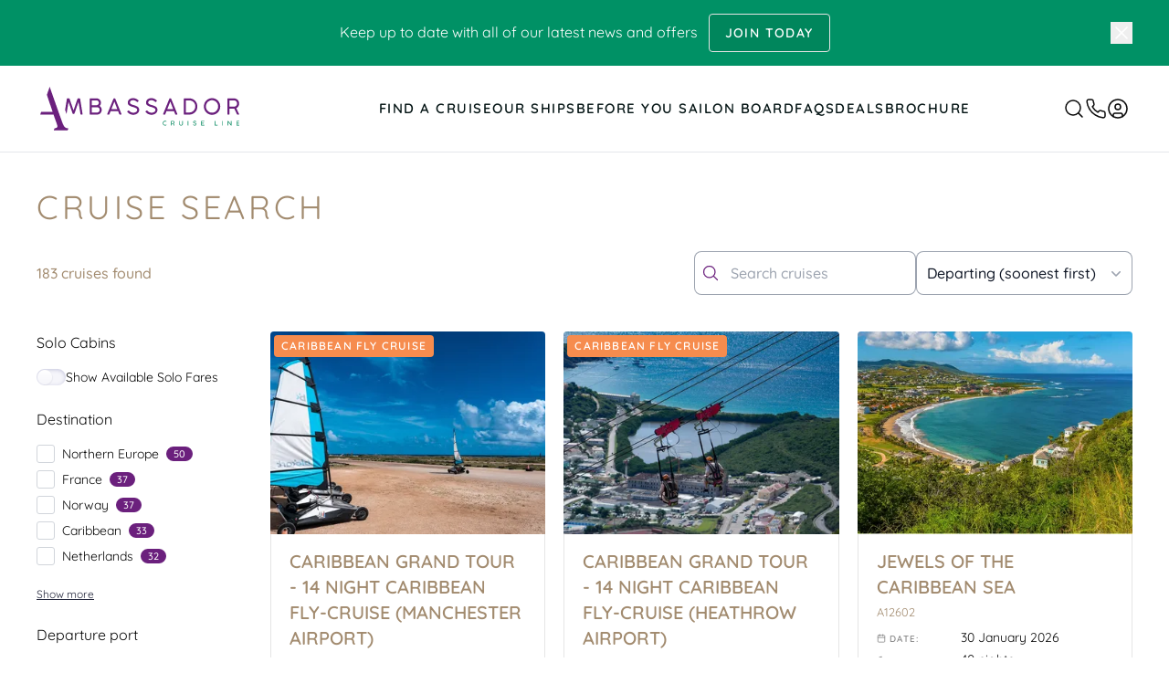

--- FILE ---
content_type: text/html
request_url: https://www.ambassadorcruiseline.com/search/
body_size: 15651
content:
<!DOCTYPE html><html lang="en"> <head><meta charset="UTF-8"><meta name="description" content="Find your next cruise holiday with Ambassador Cruise Line with this handy cruise search tool."><meta name="viewport" content="width=device-width, initial-scale=1.0"><link rel="canonical" href="https://www.ambassadorcruiseline.com/search/"><link rel="icon" type="image/svg+xml" href="/favicon/favicon.svg"><link rel="apple-touch-icon" sizes="180x180" href="/favicon/apple-touch-icon.png"><link rel="icon" type="image/png" sizes="32x32" href="/favicon/favicon-32x32.png"><link rel="icon" type="image/png" sizes="16x16" href="/favicon/favicon-16x16.png"><link rel="mask-icon" href="/favicon/safari-pinned-tab.svg" color="#5bbad5"><meta name="msapplication-TileColor" content="#da532c"><meta name="theme-color" content="#ffffff"><title>Cruise search | Ambassador Cruise Line</title><!-- Facebook Meta Tags --><meta property="og:url" content="https://www.ambassadorcruiseline.com/search/"><meta property="og:type" content="website"><meta property="og:title" content="Cruise search | Ambassador Cruise Line"><meta property="og:description" content="Find your next cruise holiday with Ambassador Cruise Line with this handy cruise search tool."><meta property="og:image"><!-- Twitter Meta Tags --><meta name="twitter:card" content="summary_large_image"><meta property="twitter:domain" content="https://www.ambassadorcruiseline.com"><meta property="twitter:url" content="https://www.ambassadorcruiseline.com/search/"><meta name="twitter:title" content="Cruise search | Ambassador Cruise Line"><meta name="twitter:description" content="Find your next cruise holiday with Ambassador Cruise Line with this handy cruise search tool."><meta name="twitter:image"><link rel="stylesheet" href="/_astro/_slug_.mN2T2HCM.css">
<style>[data-astro-image]{width:100%;height:auto;-o-object-fit:var(--fit);object-fit:var(--fit);-o-object-position:var(--pos);object-position:var(--pos);aspect-ratio:var(--w) / var(--h)}[data-astro-image=responsive]{max-width:calc(var(--w) * 1px);max-height:calc(var(--h) * 1px)}[data-astro-image=fixed]{width:calc(var(--w) * 1px);height:calc(var(--h) * 1px)}
input[type=number][data-v-ab2b1c4b],input[type=number][data-v-ab2b1c4b]:hover{-moz-appearance:textfield;margin:0}input[type=number][data-v-ab2b1c4b]::-webkit-inner-spin-button,input[type=number][data-v-ab2b1c4b]::-webkit-outer-spin-button{-webkit-appearance:none;margin:0}
</style>
<link rel="stylesheet" href="/_astro/SearchPage.DCaeeRQX.css"></head> <body> <noscript><iframe src="https://analytics.ambassadorcruiseline.com/ns.html?id=GTM-T9WBDN5R" height="0" width="0" style="display:none;visibility:hidden"></iframe></noscript> <style>astro-island,astro-slot,astro-static-slot{display:contents}</style><script>(()=>{var e=async t=>{await(await t())()};(self.Astro||(self.Astro={})).load=e;window.dispatchEvent(new Event("astro:load"));})();;(()=>{var A=Object.defineProperty;var g=(i,o,a)=>o in i?A(i,o,{enumerable:!0,configurable:!0,writable:!0,value:a}):i[o]=a;var d=(i,o,a)=>g(i,typeof o!="symbol"?o+"":o,a);{let i={0:t=>m(t),1:t=>a(t),2:t=>new RegExp(t),3:t=>new Date(t),4:t=>new Map(a(t)),5:t=>new Set(a(t)),6:t=>BigInt(t),7:t=>new URL(t),8:t=>new Uint8Array(t),9:t=>new Uint16Array(t),10:t=>new Uint32Array(t),11:t=>1/0*t},o=t=>{let[l,e]=t;return l in i?i[l](e):void 0},a=t=>t.map(o),m=t=>typeof t!="object"||t===null?t:Object.fromEntries(Object.entries(t).map(([l,e])=>[l,o(e)]));class y extends HTMLElement{constructor(){super(...arguments);d(this,"Component");d(this,"hydrator");d(this,"hydrate",async()=>{var b;if(!this.hydrator||!this.isConnected)return;let e=(b=this.parentElement)==null?void 0:b.closest("astro-island[ssr]");if(e){e.addEventListener("astro:hydrate",this.hydrate,{once:!0});return}let c=this.querySelectorAll("astro-slot"),n={},h=this.querySelectorAll("template[data-astro-template]");for(let r of h){let s=r.closest(this.tagName);s!=null&&s.isSameNode(this)&&(n[r.getAttribute("data-astro-template")||"default"]=r.innerHTML,r.remove())}for(let r of c){let s=r.closest(this.tagName);s!=null&&s.isSameNode(this)&&(n[r.getAttribute("name")||"default"]=r.innerHTML)}let p;try{p=this.hasAttribute("props")?m(JSON.parse(this.getAttribute("props"))):{}}catch(r){let s=this.getAttribute("component-url")||"<unknown>",v=this.getAttribute("component-export");throw v&&(s+=` (export ${v})`),console.error(`[hydrate] Error parsing props for component ${s}`,this.getAttribute("props"),r),r}let u;await this.hydrator(this)(this.Component,p,n,{client:this.getAttribute("client")}),this.removeAttribute("ssr"),this.dispatchEvent(new CustomEvent("astro:hydrate"))});d(this,"unmount",()=>{this.isConnected||this.dispatchEvent(new CustomEvent("astro:unmount"))})}disconnectedCallback(){document.removeEventListener("astro:after-swap",this.unmount),document.addEventListener("astro:after-swap",this.unmount,{once:!0})}connectedCallback(){if(!this.hasAttribute("await-children")||document.readyState==="interactive"||document.readyState==="complete")this.childrenConnectedCallback();else{let e=()=>{document.removeEventListener("DOMContentLoaded",e),c.disconnect(),this.childrenConnectedCallback()},c=new MutationObserver(()=>{var n;((n=this.lastChild)==null?void 0:n.nodeType)===Node.COMMENT_NODE&&this.lastChild.nodeValue==="astro:end"&&(this.lastChild.remove(),e())});c.observe(this,{childList:!0}),document.addEventListener("DOMContentLoaded",e)}}async childrenConnectedCallback(){let e=this.getAttribute("before-hydration-url");e&&await import(e),this.start()}async start(){let e=JSON.parse(this.getAttribute("opts")),c=this.getAttribute("client");if(Astro[c]===void 0){window.addEventListener(`astro:${c}`,()=>this.start(),{once:!0});return}try{await Astro[c](async()=>{let n=this.getAttribute("renderer-url"),[h,{default:p}]=await Promise.all([import(this.getAttribute("component-url")),n?import(n):()=>()=>{}]),u=this.getAttribute("component-export")||"default";if(!u.includes("."))this.Component=h[u];else{this.Component=h;for(let f of u.split("."))this.Component=this.Component[f]}return this.hydrator=p,this.hydrate},e,this)}catch(n){console.error(`[astro-island] Error hydrating ${this.getAttribute("component-url")}`,n)}}attributeChangedCallback(){this.hydrate()}}d(y,"observedAttributes",["props"]),customElements.get("astro-island")||customElements.define("astro-island",y)}})();</script><astro-island uid="IDsYs" prefix="v6" component-url="/_astro/NotificationBar.B3TeC-rF.js" component-export="default" renderer-url="/_astro/client.DX2a8lBt.js" props="{}" ssr client="load" opts="{&quot;name&quot;:&quot;NotificationBar&quot;,&quot;value&quot;:true}" await-children><!----><template data-astro-template>Keep up to date with all of our latest news and offers<a href="/mailing-list/" class="inline-block uppercase ms-3 py-1 md:py-[10px] px-3 md:px-[17px] bg-aloe-dark border-[1px] tracking-[0.1em] font-semibold text-[9px] md:text-sm rounded-sm hover:bg-aloe"> Join Today </a></template><!--astro:end--></astro-island> <astro-island uid="Z1rAxTq" prefix="v1" component-url="/_astro/AppHeader.Dbs26Bfm.js" component-export="default" renderer-url="/_astro/client.DX2a8lBt.js" props="{&quot;mainMenu&quot;:[0,{&quot;_uid&quot;:[0,&quot;d0c0c9ac-dce1-48f0-88e2-6f0f949dca94&quot;],&quot;width&quot;:[0,&quot;&quot;],&quot;borders&quot;:[0,true],&quot;component&quot;:[0,&quot;menu&quot;],&quot;menu_items&quot;:[1,[[0,{&quot;_uid&quot;:[0,&quot;a52a8f41-26ee-450f-bd52-04f311ca2250&quot;],&quot;link&quot;:[0,{&quot;id&quot;:[0,&quot;&quot;],&quot;url&quot;:[0,&quot;search&quot;],&quot;linktype&quot;:[0,&quot;url&quot;],&quot;fieldtype&quot;:[0,&quot;multilink&quot;],&quot;cached_url&quot;:[0,&quot;search&quot;]}],&quot;image&quot;:[0,{&quot;id&quot;:[0,null],&quot;alt&quot;:[0,null],&quot;name&quot;:[0,&quot;&quot;],&quot;focus&quot;:[0,null],&quot;title&quot;:[0,null],&quot;source&quot;:[0,null],&quot;filename&quot;:[0,&quot;&quot;],&quot;copyright&quot;:[0,null],&quot;fieldtype&quot;:[0,&quot;asset&quot;],&quot;meta_data&quot;:[0,{}]}],&quot;title&quot;:[0,&quot;Find a cruise&quot;],&quot;component&quot;:[0,&quot;menu_item&quot;],&quot;sub_menus&quot;:[1,[[0,&quot;9937377f-5359-4fa4-a04b-28703d7e5b66&quot;],[0,&quot;66cc425c-975b-489b-a697-1a3339769432&quot;],[0,&quot;59c142c4-ae94-44c7-9f61-91353abf7b63&quot;],[0,&quot;67fde4dd-5b4e-4140-9e14-7b4cf2b3f188&quot;],[0,&quot;fa8ba8b3-4712-4416-a8a2-91f3f97f828e&quot;]]],&quot;sub_menu_stories&quot;:[1,[[0,{&quot;id&quot;:[0,&quot;all-cruises&quot;],&quot;name&quot;:[0,&quot;All Cruises&quot;],&quot;content&quot;:[0,{&quot;_uid&quot;:[0,&quot;1368def9-2bfb-4431-9755-c8d58912336e&quot;],&quot;width&quot;:[0,&quot;100&quot;],&quot;borders&quot;:[0,true],&quot;component&quot;:[0,&quot;menu&quot;],&quot;menu_items&quot;:[1,[[0,{&quot;_uid&quot;:[0,&quot;c44943a9-3124-4644-bf21-34c186a8a446&quot;],&quot;link&quot;:[0,{&quot;id&quot;:[0,&quot;&quot;],&quot;url&quot;:[0,&quot;search&quot;],&quot;linktype&quot;:[0,&quot;url&quot;],&quot;fieldtype&quot;:[0,&quot;multilink&quot;],&quot;cached_url&quot;:[0,&quot;search&quot;]}],&quot;image&quot;:[0,{&quot;id&quot;:[0,null],&quot;alt&quot;:[0,null],&quot;name&quot;:[0,&quot;&quot;],&quot;focus&quot;:[0,null],&quot;title&quot;:[0,null],&quot;source&quot;:[0,null],&quot;filename&quot;:[0,&quot;&quot;],&quot;copyright&quot;:[0,null],&quot;fieldtype&quot;:[0,&quot;asset&quot;],&quot;meta_data&quot;:[0,{}]}],&quot;title&quot;:[0,&quot;All Cruises&quot;],&quot;component&quot;:[0,&quot;menu_item&quot;],&quot;sub_menus&quot;:[1,[[0,&quot;9937377f-5359-4fa4-a04b-28703d7e5b66&quot;],[0,&quot;fa8ba8b3-4712-4416-a8a2-91f3f97f828e&quot;],[0,&quot;66cc425c-975b-489b-a697-1a3339769432&quot;],[0,&quot;59c142c4-ae94-44c7-9f61-91353abf7b63&quot;],[0,&quot;67fde4dd-5b4e-4140-9e14-7b4cf2b3f188&quot;]]]}]]],&quot;show_title&quot;:[0,false]}]}],[0,{&quot;id&quot;:[0,&quot;by-year&quot;],&quot;name&quot;:[0,&quot;By Year&quot;],&quot;content&quot;:[0,{&quot;_uid&quot;:[0,&quot;e86aed64-9024-4df3-93c0-39ec61f09b98&quot;],&quot;width&quot;:[0,&quot;18&quot;],&quot;borders&quot;:[0,false],&quot;component&quot;:[0,&quot;menu&quot;],&quot;menu_items&quot;:[1,[[0,{&quot;_uid&quot;:[0,&quot;ab69ba04-0eab-450b-862c-37a25b96bb25&quot;],&quot;link&quot;:[0,{&quot;id&quot;:[0,&quot;edd2f82d-86c5-4712-912b-c1f15f92e8b8&quot;],&quot;url&quot;:[0,&quot;&quot;],&quot;linktype&quot;:[0,&quot;story&quot;],&quot;fieldtype&quot;:[0,&quot;multilink&quot;],&quot;cached_url&quot;:[0,&quot;cruise-types/cruises-2026&quot;]}],&quot;image&quot;:[0,{&quot;id&quot;:[0,null],&quot;alt&quot;:[0,null],&quot;name&quot;:[0,&quot;&quot;],&quot;focus&quot;:[0,null],&quot;title&quot;:[0,null],&quot;source&quot;:[0,null],&quot;filename&quot;:[0,&quot;&quot;],&quot;copyright&quot;:[0,null],&quot;fieldtype&quot;:[0,&quot;asset&quot;],&quot;meta_data&quot;:[0,{}]}],&quot;title&quot;:[0,&quot;2026 Cruises&quot;],&quot;component&quot;:[0,&quot;menu_item&quot;],&quot;sub_menus&quot;:[1,[]]}],[0,{&quot;_uid&quot;:[0,&quot;ccd6a72e-bafa-4530-ad0a-7c049afe138e&quot;],&quot;link&quot;:[0,{&quot;id&quot;:[0,&quot;99b74d72-7166-4580-8809-ff7e449eaf6e&quot;],&quot;url&quot;:[0,&quot;&quot;],&quot;linktype&quot;:[0,&quot;story&quot;],&quot;fieldtype&quot;:[0,&quot;multilink&quot;],&quot;cached_url&quot;:[0,&quot;cruise-types/2026-fly-cruises/&quot;]}],&quot;type&quot;:[0,&quot;&quot;],&quot;image&quot;:[0,{&quot;id&quot;:[0,null],&quot;alt&quot;:[0,null],&quot;name&quot;:[0,&quot;&quot;],&quot;focus&quot;:[0,null],&quot;title&quot;:[0,null],&quot;source&quot;:[0,null],&quot;filename&quot;:[0,&quot;&quot;],&quot;copyright&quot;:[0,null],&quot;fieldtype&quot;:[0,&quot;asset&quot;],&quot;meta_data&quot;:[0,{}]}],&quot;title&quot;:[0,&quot;2026 Fly Cruises&quot;],&quot;component&quot;:[0,&quot;menu_item&quot;],&quot;sub_menus&quot;:[1,[]]}],[0,{&quot;_uid&quot;:[0,&quot;29b4ecdb-7640-499f-a27d-763e2df1a231&quot;],&quot;link&quot;:[0,{&quot;id&quot;:[0,&quot;2017a6f6-eaf5-4174-8bba-abaf45a8f32c&quot;],&quot;url&quot;:[0,&quot;&quot;],&quot;linktype&quot;:[0,&quot;story&quot;],&quot;fieldtype&quot;:[0,&quot;multilink&quot;],&quot;cached_url&quot;:[0,&quot;cruise-types/cruises-2027/&quot;]}],&quot;image&quot;:[0,{&quot;id&quot;:[0,null],&quot;alt&quot;:[0,null],&quot;name&quot;:[0,&quot;&quot;],&quot;focus&quot;:[0,null],&quot;title&quot;:[0,null],&quot;source&quot;:[0,null],&quot;filename&quot;:[0,&quot;&quot;],&quot;copyright&quot;:[0,null],&quot;fieldtype&quot;:[0,&quot;asset&quot;],&quot;meta_data&quot;:[0,{}]}],&quot;title&quot;:[0,&quot;2027 Cruises&quot;],&quot;component&quot;:[0,&quot;menu_item&quot;],&quot;sub_menus&quot;:[1,[]]}],[0,{&quot;_uid&quot;:[0,&quot;1e8da120-1c83-4748-b999-75b114549c51&quot;],&quot;link&quot;:[0,{&quot;id&quot;:[0,&quot;728fa1c3-46de-499f-9e87-2f9bbb2494b4&quot;],&quot;url&quot;:[0,&quot;&quot;],&quot;linktype&quot;:[0,&quot;story&quot;],&quot;fieldtype&quot;:[0,&quot;multilink&quot;],&quot;cached_url&quot;:[0,&quot;cruise-types/2027-fly-cruises/&quot;]}],&quot;type&quot;:[0,&quot;&quot;],&quot;image&quot;:[0,{&quot;id&quot;:[0,null],&quot;alt&quot;:[0,null],&quot;name&quot;:[0,&quot;&quot;],&quot;focus&quot;:[0,null],&quot;title&quot;:[0,null],&quot;source&quot;:[0,null],&quot;filename&quot;:[0,&quot;&quot;],&quot;copyright&quot;:[0,null],&quot;fieldtype&quot;:[0,&quot;asset&quot;],&quot;meta_data&quot;:[0,{}]}],&quot;title&quot;:[0,&quot;2027 Fly Cruises&quot;],&quot;component&quot;:[0,&quot;menu_item&quot;],&quot;sub_menus&quot;:[1,[]]}],[0,{&quot;_uid&quot;:[0,&quot;52e559e3-1d11-4870-a68f-d9641b3df671&quot;],&quot;link&quot;:[0,{&quot;id&quot;:[0,&quot;7bc0aab7-2fce-4e0c-a394-a40ce6c3bfc8&quot;],&quot;url&quot;:[0,&quot;&quot;],&quot;linktype&quot;:[0,&quot;story&quot;],&quot;fieldtype&quot;:[0,&quot;multilink&quot;],&quot;cached_url&quot;:[0,&quot;cruise-types/cruises-2028/&quot;]}],&quot;image&quot;:[0,{&quot;id&quot;:[0,null],&quot;alt&quot;:[0,null],&quot;name&quot;:[0,&quot;&quot;],&quot;focus&quot;:[0,null],&quot;title&quot;:[0,null],&quot;source&quot;:[0,null],&quot;filename&quot;:[0,&quot;&quot;],&quot;copyright&quot;:[0,null],&quot;fieldtype&quot;:[0,&quot;asset&quot;],&quot;meta_data&quot;:[0,{}]}],&quot;title&quot;:[0,&quot;2028 Cruises&quot;],&quot;component&quot;:[0,&quot;menu_item&quot;],&quot;sub_menus&quot;:[1,[]]}]]],&quot;show_title&quot;:[0,true]}]}],[0,{&quot;id&quot;:[0,&quot;by-destination&quot;],&quot;name&quot;:[0,&quot;By Destination&quot;],&quot;content&quot;:[0,{&quot;_uid&quot;:[0,&quot;0b92989e-e04c-42e5-b546-9fdf8b17f3ed&quot;],&quot;width&quot;:[0,&quot;28&quot;],&quot;borders&quot;:[0,false],&quot;component&quot;:[0,&quot;menu&quot;],&quot;menu_items&quot;:[1,[[0,{&quot;_uid&quot;:[0,&quot;a862bdfb-6b68-4ef8-9c8c-58fb2165ae99&quot;],&quot;link&quot;:[0,{&quot;id&quot;:[0,&quot;b3729ef2-9344-482a-a49b-1f888c7f1e27&quot;],&quot;url&quot;:[0,&quot;&quot;],&quot;linktype&quot;:[0,&quot;story&quot;],&quot;fieldtype&quot;:[0,&quot;multilink&quot;],&quot;cached_url&quot;:[0,&quot;destinations/caribbean-fly-cruises/&quot;]}],&quot;image&quot;:[0,{&quot;id&quot;:[0,null],&quot;alt&quot;:[0,null],&quot;name&quot;:[0,&quot;&quot;],&quot;focus&quot;:[0,null],&quot;title&quot;:[0,null],&quot;source&quot;:[0,null],&quot;filename&quot;:[0,&quot;&quot;],&quot;copyright&quot;:[0,null],&quot;fieldtype&quot;:[0,&quot;asset&quot;],&quot;meta_data&quot;:[0,{}]}],&quot;title&quot;:[0,&quot;Caribbean Fly Cruises&quot;],&quot;component&quot;:[0,&quot;menu_item&quot;],&quot;sub_menus&quot;:[1,[]]}],[0,{&quot;_uid&quot;:[0,&quot;9554f816-afcf-409d-be5b-75b7ea3204c3&quot;],&quot;link&quot;:[0,{&quot;id&quot;:[0,&quot;3cbed15d-27c2-488e-8b34-79398956fc9a&quot;],&quot;url&quot;:[0,&quot;&quot;],&quot;linktype&quot;:[0,&quot;story&quot;],&quot;fieldtype&quot;:[0,&quot;multilink&quot;],&quot;cached_url&quot;:[0,&quot;destinations/british-isles-discovery/&quot;]}],&quot;image&quot;:[0,{&quot;id&quot;:[0,null],&quot;alt&quot;:[0,null],&quot;name&quot;:[0,&quot;&quot;],&quot;focus&quot;:[0,null],&quot;title&quot;:[0,null],&quot;source&quot;:[0,null],&quot;filename&quot;:[0,&quot;&quot;],&quot;copyright&quot;:[0,null],&quot;fieldtype&quot;:[0,&quot;asset&quot;],&quot;meta_data&quot;:[0,{}]}],&quot;title&quot;:[0,&quot;British Isles Cruises&quot;],&quot;component&quot;:[0,&quot;menu_item&quot;],&quot;sub_menus&quot;:[1,[]]}],[0,{&quot;_uid&quot;:[0,&quot;a7dcbe7e-7a6a-442a-a4ff-05d09478ecbd&quot;],&quot;link&quot;:[0,{&quot;id&quot;:[0,&quot;42948c93-888f-45f8-8ecd-f34d864dacd6&quot;],&quot;url&quot;:[0,&quot;&quot;],&quot;linktype&quot;:[0,&quot;story&quot;],&quot;fieldtype&quot;:[0,&quot;multilink&quot;],&quot;cached_url&quot;:[0,&quot;destinations/caribbean-cruises&quot;]}],&quot;image&quot;:[0,{&quot;id&quot;:[0,null],&quot;alt&quot;:[0,null],&quot;name&quot;:[0,&quot;&quot;],&quot;focus&quot;:[0,null],&quot;title&quot;:[0,null],&quot;source&quot;:[0,null],&quot;filename&quot;:[0,&quot;&quot;],&quot;copyright&quot;:[0,null],&quot;fieldtype&quot;:[0,&quot;asset&quot;],&quot;meta_data&quot;:[0,{}]}],&quot;title&quot;:[0,&quot;Caribbean Cruises&quot;],&quot;component&quot;:[0,&quot;menu_item&quot;],&quot;sub_menus&quot;:[1,[]]}],[0,{&quot;_uid&quot;:[0,&quot;ce8bc6fa-9b5c-43fc-8db9-b857a65fa6ef&quot;],&quot;link&quot;:[0,{&quot;id&quot;:[0,&quot;6d50e2b5-c4b1-4267-9efd-a08b06ac8649&quot;],&quot;url&quot;:[0,&quot;&quot;],&quot;linktype&quot;:[0,&quot;story&quot;],&quot;fieldtype&quot;:[0,&quot;multilink&quot;],&quot;cached_url&quot;:[0,&quot;destinations/northern-lights&quot;]}],&quot;image&quot;:[0,{&quot;id&quot;:[0,null],&quot;alt&quot;:[0,null],&quot;name&quot;:[0,&quot;&quot;],&quot;focus&quot;:[0,null],&quot;title&quot;:[0,null],&quot;source&quot;:[0,null],&quot;filename&quot;:[0,&quot;&quot;],&quot;copyright&quot;:[0,null],&quot;fieldtype&quot;:[0,&quot;asset&quot;],&quot;meta_data&quot;:[0,{}]}],&quot;title&quot;:[0,&quot;Northern Lights&quot;],&quot;component&quot;:[0,&quot;menu_item&quot;],&quot;sub_menus&quot;:[1,[]]}],[0,{&quot;_uid&quot;:[0,&quot;84a2e769-0df9-4e8b-8a39-0b27682c02a1&quot;],&quot;link&quot;:[0,{&quot;id&quot;:[0,&quot;96ad22b7-8477-4f10-8943-435e930feded&quot;],&quot;url&quot;:[0,&quot;&quot;],&quot;linktype&quot;:[0,&quot;story&quot;],&quot;fieldtype&quot;:[0,&quot;multilink&quot;],&quot;cached_url&quot;:[0,&quot;destinations/canary-islands&quot;]}],&quot;image&quot;:[0,{&quot;id&quot;:[0,null],&quot;alt&quot;:[0,null],&quot;name&quot;:[0,&quot;&quot;],&quot;focus&quot;:[0,null],&quot;title&quot;:[0,null],&quot;source&quot;:[0,null],&quot;filename&quot;:[0,&quot;&quot;],&quot;copyright&quot;:[0,null],&quot;fieldtype&quot;:[0,&quot;asset&quot;],&quot;meta_data&quot;:[0,{}]}],&quot;title&quot;:[0,&quot;Canary Islands Cruises&quot;],&quot;component&quot;:[0,&quot;menu_item&quot;],&quot;sub_menus&quot;:[1,[]]}],[0,{&quot;_uid&quot;:[0,&quot;52f621b8-5441-4fb1-88df-1d5a077e46e7&quot;],&quot;link&quot;:[0,{&quot;id&quot;:[0,&quot;24934fb1-c421-4afa-9f5f-12ff96ff4bee&quot;],&quot;url&quot;:[0,&quot;&quot;],&quot;linktype&quot;:[0,&quot;story&quot;],&quot;fieldtype&quot;:[0,&quot;multilink&quot;],&quot;cached_url&quot;:[0,&quot;destinations&quot;]}],&quot;image&quot;:[0,{&quot;id&quot;:[0,null],&quot;alt&quot;:[0,null],&quot;name&quot;:[0,&quot;&quot;],&quot;focus&quot;:[0,null],&quot;title&quot;:[0,null],&quot;source&quot;:[0,null],&quot;filename&quot;:[0,&quot;&quot;],&quot;copyright&quot;:[0,null],&quot;fieldtype&quot;:[0,&quot;asset&quot;],&quot;meta_data&quot;:[0,{}]}],&quot;title&quot;:[0,&quot;View All »&quot;],&quot;component&quot;:[0,&quot;menu_item&quot;],&quot;sub_menus&quot;:[1,[]]}]]],&quot;show_title&quot;:[0,true]}]}],[0,{&quot;id&quot;:[0,&quot;by-departure-port&quot;],&quot;name&quot;:[0,&quot;By Departure Port&quot;],&quot;content&quot;:[0,{&quot;_uid&quot;:[0,&quot;1b6163bc-f36f-44b9-83a5-546cd21a8cc1&quot;],&quot;title&quot;:[0,&quot;&quot;],&quot;width&quot;:[0,&quot;30&quot;],&quot;borders&quot;:[0,false],&quot;component&quot;:[0,&quot;menu&quot;],&quot;menu_items&quot;:[1,[[0,{&quot;_uid&quot;:[0,&quot;075c1ab7-ec65-435f-bd3f-2a19806a59f7&quot;],&quot;link&quot;:[0,{&quot;id&quot;:[0,&quot;432986b1-5c1f-42c1-8513-db8c433f716a&quot;],&quot;url&quot;:[0,&quot;&quot;],&quot;linktype&quot;:[0,&quot;story&quot;],&quot;fieldtype&quot;:[0,&quot;multilink&quot;],&quot;cached_url&quot;:[0,&quot;no-fly-cruises/cruises-from-london-tilbury&quot;]}],&quot;image&quot;:[0,{&quot;id&quot;:[0,null],&quot;alt&quot;:[0,null],&quot;name&quot;:[0,&quot;&quot;],&quot;focus&quot;:[0,null],&quot;title&quot;:[0,null],&quot;source&quot;:[0,null],&quot;filename&quot;:[0,&quot;&quot;],&quot;copyright&quot;:[0,null],&quot;fieldtype&quot;:[0,&quot;asset&quot;],&quot;meta_data&quot;:[0,{}]}],&quot;title&quot;:[0,&quot;Cruises from London&quot;],&quot;component&quot;:[0,&quot;menu_item&quot;],&quot;sub_menus&quot;:[1,[]]}],[0,{&quot;_uid&quot;:[0,&quot;38c5df7b-0f5d-4bcb-8d80-700f4b03555c&quot;],&quot;link&quot;:[0,{&quot;id&quot;:[0,&quot;0383fe26-d771-4243-a844-10e21eb8441e&quot;],&quot;url&quot;:[0,&quot;&quot;],&quot;linktype&quot;:[0,&quot;story&quot;],&quot;fieldtype&quot;:[0,&quot;multilink&quot;],&quot;cached_url&quot;:[0,&quot;no-fly-cruises/cruises-from-liverpool&quot;]}],&quot;image&quot;:[0,{&quot;id&quot;:[0,null],&quot;alt&quot;:[0,null],&quot;name&quot;:[0,&quot;&quot;],&quot;focus&quot;:[0,null],&quot;title&quot;:[0,null],&quot;source&quot;:[0,null],&quot;filename&quot;:[0,&quot;&quot;],&quot;copyright&quot;:[0,null],&quot;fieldtype&quot;:[0,&quot;asset&quot;],&quot;meta_data&quot;:[0,{}]}],&quot;title&quot;:[0,&quot;Cruises from Liverpool&quot;],&quot;component&quot;:[0,&quot;menu_item&quot;],&quot;sub_menus&quot;:[1,[]]}],[0,{&quot;_uid&quot;:[0,&quot;70fab8cf-2fef-45bd-b361-224e83d4a551&quot;],&quot;link&quot;:[0,{&quot;id&quot;:[0,&quot;607d47de-0c7e-4fb5-a939-14986752751a&quot;],&quot;url&quot;:[0,&quot;&quot;],&quot;linktype&quot;:[0,&quot;story&quot;],&quot;fieldtype&quot;:[0,&quot;multilink&quot;],&quot;cached_url&quot;:[0,&quot;no-fly-cruises/cruises-from-bristol&quot;]}],&quot;image&quot;:[0,{&quot;id&quot;:[0,null],&quot;alt&quot;:[0,null],&quot;name&quot;:[0,&quot;&quot;],&quot;focus&quot;:[0,null],&quot;title&quot;:[0,null],&quot;source&quot;:[0,null],&quot;filename&quot;:[0,&quot;&quot;],&quot;copyright&quot;:[0,null],&quot;fieldtype&quot;:[0,&quot;asset&quot;],&quot;meta_data&quot;:[0,{}]}],&quot;title&quot;:[0,&quot;Cruises from Bristol&quot;],&quot;component&quot;:[0,&quot;menu_item&quot;],&quot;sub_menus&quot;:[1,[]]}],[0,{&quot;_uid&quot;:[0,&quot;a01e30dc-deda-42bc-a905-974779f140b9&quot;],&quot;link&quot;:[0,{&quot;id&quot;:[0,&quot;c556c9d9-15b3-4db9-8a05-e8f72248c755&quot;],&quot;url&quot;:[0,&quot;&quot;],&quot;linktype&quot;:[0,&quot;story&quot;],&quot;fieldtype&quot;:[0,&quot;multilink&quot;],&quot;cached_url&quot;:[0,&quot;no-fly-cruises/cruises-from-portsmouth/&quot;]}],&quot;image&quot;:[0,{&quot;id&quot;:[0,null],&quot;alt&quot;:[0,null],&quot;name&quot;:[0,&quot;&quot;],&quot;focus&quot;:[0,null],&quot;title&quot;:[0,null],&quot;source&quot;:[0,null],&quot;filename&quot;:[0,&quot;&quot;],&quot;copyright&quot;:[0,null],&quot;fieldtype&quot;:[0,&quot;asset&quot;],&quot;meta_data&quot;:[0,{}]}],&quot;title&quot;:[0,&quot;Cruises from Portsmouth&quot;],&quot;component&quot;:[0,&quot;menu_item&quot;],&quot;sub_menus&quot;:[1,[]]}],[0,{&quot;_uid&quot;:[0,&quot;b5c449d4-48d9-414e-905a-0efaf712fc3b&quot;],&quot;link&quot;:[0,{&quot;id&quot;:[0,&quot;ddefa6c7-8763-4673-811a-e0846f9677b6&quot;],&quot;url&quot;:[0,&quot;&quot;],&quot;linktype&quot;:[0,&quot;story&quot;],&quot;fieldtype&quot;:[0,&quot;multilink&quot;],&quot;cached_url&quot;:[0,&quot;no-fly-cruises/cruises-from-dundee&quot;]}],&quot;image&quot;:[0,{&quot;id&quot;:[0,null],&quot;alt&quot;:[0,null],&quot;name&quot;:[0,&quot;&quot;],&quot;focus&quot;:[0,null],&quot;title&quot;:[0,null],&quot;source&quot;:[0,null],&quot;filename&quot;:[0,&quot;&quot;],&quot;copyright&quot;:[0,null],&quot;fieldtype&quot;:[0,&quot;asset&quot;],&quot;meta_data&quot;:[0,{}]}],&quot;title&quot;:[0,&quot;Cruises from Dundee&quot;],&quot;component&quot;:[0,&quot;menu_item&quot;],&quot;sub_menus&quot;:[1,[]]}],[0,{&quot;_uid&quot;:[0,&quot;88420116-4ec8-46bd-bcd8-a1659fa4d921&quot;],&quot;link&quot;:[0,{&quot;id&quot;:[0,&quot;7ba57a70-5805-472e-b16b-e3f7007079af&quot;],&quot;url&quot;:[0,&quot;&quot;],&quot;linktype&quot;:[0,&quot;story&quot;],&quot;fieldtype&quot;:[0,&quot;multilink&quot;],&quot;cached_url&quot;:[0,&quot;no-fly-cruises&quot;]}],&quot;image&quot;:[0,{&quot;id&quot;:[0,null],&quot;alt&quot;:[0,null],&quot;name&quot;:[0,&quot;&quot;],&quot;focus&quot;:[0,null],&quot;title&quot;:[0,null],&quot;source&quot;:[0,null],&quot;filename&quot;:[0,&quot;&quot;],&quot;copyright&quot;:[0,null],&quot;fieldtype&quot;:[0,&quot;asset&quot;],&quot;meta_data&quot;:[0,{}]}],&quot;title&quot;:[0,&quot;View All »&quot;],&quot;component&quot;:[0,&quot;menu_item&quot;],&quot;sub_menus&quot;:[1,[]]}]]],&quot;show_title&quot;:[0,true]}]}],[0,{&quot;id&quot;:[0,&quot;by-type&quot;],&quot;name&quot;:[0,&quot;By Type&quot;],&quot;content&quot;:[0,{&quot;_uid&quot;:[0,&quot;333b7ca9-d729-4133-9814-c751eba52875&quot;],&quot;width&quot;:[0,&quot;24&quot;],&quot;borders&quot;:[0,false],&quot;component&quot;:[0,&quot;menu&quot;],&quot;menu_items&quot;:[1,[[0,{&quot;_uid&quot;:[0,&quot;3e1bace8-3e5e-48f7-bdfe-9a9b0724edc0&quot;],&quot;link&quot;:[0,{&quot;id&quot;:[0,&quot;b3729ef2-9344-482a-a49b-1f888c7f1e27&quot;],&quot;url&quot;:[0,&quot;&quot;],&quot;linktype&quot;:[0,&quot;story&quot;],&quot;fieldtype&quot;:[0,&quot;multilink&quot;],&quot;cached_url&quot;:[0,&quot;destinations/caribbean-fly-cruises/&quot;]}],&quot;image&quot;:[0,{&quot;id&quot;:[0,null],&quot;alt&quot;:[0,null],&quot;name&quot;:[0,&quot;&quot;],&quot;focus&quot;:[0,null],&quot;title&quot;:[0,null],&quot;source&quot;:[0,null],&quot;filename&quot;:[0,&quot;&quot;],&quot;copyright&quot;:[0,null],&quot;fieldtype&quot;:[0,&quot;asset&quot;],&quot;meta_data&quot;:[0,{}]}],&quot;title&quot;:[0,&quot;Caribbean Fly Cruises&quot;],&quot;component&quot;:[0,&quot;menu_item&quot;],&quot;sub_menus&quot;:[1,[]]}],[0,{&quot;_uid&quot;:[0,&quot;e8ac1f71-b3af-4e1c-8fb4-3684a600d46e&quot;],&quot;link&quot;:[0,{&quot;id&quot;:[0,&quot;7e45d34d-8e38-4035-946a-e6e2b08fed96&quot;],&quot;url&quot;:[0,&quot;&quot;],&quot;linktype&quot;:[0,&quot;story&quot;],&quot;fieldtype&quot;:[0,&quot;multilink&quot;],&quot;cached_url&quot;:[0,&quot;cruise-types/winter-escapes&quot;]}],&quot;image&quot;:[0,{&quot;id&quot;:[0,null],&quot;alt&quot;:[0,null],&quot;name&quot;:[0,&quot;&quot;],&quot;focus&quot;:[0,null],&quot;title&quot;:[0,null],&quot;source&quot;:[0,null],&quot;filename&quot;:[0,&quot;&quot;],&quot;copyright&quot;:[0,null],&quot;fieldtype&quot;:[0,&quot;asset&quot;],&quot;meta_data&quot;:[0,{}]}],&quot;title&quot;:[0,&quot;Winter Escape Cruises&quot;],&quot;component&quot;:[0,&quot;menu_item&quot;],&quot;sub_menus&quot;:[1,[]]}],[0,{&quot;_uid&quot;:[0,&quot;8e37fc2f-0ca6-4273-ae54-9fdad64dce59&quot;],&quot;link&quot;:[0,{&quot;id&quot;:[0,&quot;ec29d561-136a-4343-955c-581755b6feae&quot;],&quot;url&quot;:[0,&quot;&quot;],&quot;linktype&quot;:[0,&quot;story&quot;],&quot;fieldtype&quot;:[0,&quot;multilink&quot;],&quot;cached_url&quot;:[0,&quot;deals/solo-cruisers&quot;]}],&quot;image&quot;:[0,{&quot;id&quot;:[0,null],&quot;alt&quot;:[0,null],&quot;name&quot;:[0,&quot;&quot;],&quot;focus&quot;:[0,null],&quot;title&quot;:[0,null],&quot;source&quot;:[0,null],&quot;filename&quot;:[0,&quot;&quot;],&quot;copyright&quot;:[0,null],&quot;fieldtype&quot;:[0,&quot;asset&quot;],&quot;meta_data&quot;:[0,{}]}],&quot;title&quot;:[0,&quot;Solo Cruising&quot;],&quot;component&quot;:[0,&quot;menu_item&quot;],&quot;sub_menus&quot;:[1,[]]}],[0,{&quot;_uid&quot;:[0,&quot;deac6015-54a7-46d5-bcfc-4a62ee88ba16&quot;],&quot;link&quot;:[0,{&quot;id&quot;:[0,&quot;392151e8-06f9-485b-9b08-811d7b8ef442&quot;],&quot;url&quot;:[0,&quot;&quot;],&quot;linktype&quot;:[0,&quot;story&quot;],&quot;fieldtype&quot;:[0,&quot;multilink&quot;],&quot;cached_url&quot;:[0,&quot;cruise-types/mini-cruises&quot;]}],&quot;image&quot;:[0,{&quot;id&quot;:[0,null],&quot;alt&quot;:[0,null],&quot;name&quot;:[0,&quot;&quot;],&quot;focus&quot;:[0,null],&quot;title&quot;:[0,null],&quot;source&quot;:[0,null],&quot;filename&quot;:[0,&quot;&quot;],&quot;copyright&quot;:[0,null],&quot;fieldtype&quot;:[0,&quot;asset&quot;],&quot;meta_data&quot;:[0,{}]}],&quot;title&quot;:[0,&quot;Mini Cruises&quot;],&quot;component&quot;:[0,&quot;menu_item&quot;],&quot;sub_menus&quot;:[1,[]]}],[0,{&quot;_uid&quot;:[0,&quot;fc03aef7-b55f-4aee-a847-3e8e42ac8a41&quot;],&quot;link&quot;:[0,{&quot;id&quot;:[0,&quot;e52ea8aa-3432-4479-9fcb-53108b4ee46d&quot;],&quot;url&quot;:[0,&quot;&quot;],&quot;linktype&quot;:[0,&quot;story&quot;],&quot;fieldtype&quot;:[0,&quot;multilink&quot;],&quot;cached_url&quot;:[0,&quot;events&quot;]}],&quot;image&quot;:[0,{&quot;id&quot;:[0,null],&quot;alt&quot;:[0,null],&quot;name&quot;:[0,&quot;&quot;],&quot;focus&quot;:[0,null],&quot;title&quot;:[0,null],&quot;source&quot;:[0,null],&quot;filename&quot;:[0,&quot;&quot;],&quot;copyright&quot;:[0,null],&quot;fieldtype&quot;:[0,&quot;asset&quot;],&quot;meta_data&quot;:[0,{}]}],&quot;title&quot;:[0,&quot;Festive Events&quot;],&quot;component&quot;:[0,&quot;menu_item&quot;],&quot;sub_menus&quot;:[1,[]]}],[0,{&quot;_uid&quot;:[0,&quot;23082b8f-815e-4351-af42-bb7b9573aa3c&quot;],&quot;link&quot;:[0,{&quot;id&quot;:[0,&quot;3ecfcb3b-79d1-455b-9898-82e3adfb6b20&quot;],&quot;url&quot;:[0,&quot;&quot;],&quot;linktype&quot;:[0,&quot;story&quot;],&quot;fieldtype&quot;:[0,&quot;multilink&quot;],&quot;cached_url&quot;:[0,&quot;cruise-types&quot;]}],&quot;image&quot;:[0,{&quot;id&quot;:[0,null],&quot;alt&quot;:[0,null],&quot;name&quot;:[0,&quot;&quot;],&quot;focus&quot;:[0,null],&quot;title&quot;:[0,null],&quot;source&quot;:[0,null],&quot;filename&quot;:[0,&quot;&quot;],&quot;copyright&quot;:[0,null],&quot;fieldtype&quot;:[0,&quot;asset&quot;],&quot;meta_data&quot;:[0,{}]}],&quot;title&quot;:[0,&quot;View All »&quot;],&quot;component&quot;:[0,&quot;menu_item&quot;],&quot;sub_menus&quot;:[1,[]]}]]],&quot;show_title&quot;:[0,true]}]}]]]}],[0,{&quot;_uid&quot;:[0,&quot;e9019f12-7b0a-434d-8668-1083607c0de3&quot;],&quot;link&quot;:[0,{&quot;id&quot;:[0,&quot;421addc9-e375-4072-be61-df0791803bb3&quot;],&quot;url&quot;:[0,&quot;&quot;],&quot;linktype&quot;:[0,&quot;story&quot;],&quot;fieldtype&quot;:[0,&quot;multilink&quot;],&quot;cached_url&quot;:[0,&quot;our-ships&quot;]}],&quot;title&quot;:[0,&quot;Our Ships&quot;],&quot;component&quot;:[0,&quot;menu_item&quot;],&quot;sub_menus&quot;:[1,[[0,&quot;9f59fc51-0611-4d01-9ebc-5a8e8d7e73bd&quot;],[0,&quot;1fd554a0-5758-4135-a2d2-8b66c7b75adc&quot;],[0,&quot;615f68ab-996c-4f3d-8b82-f4e702d0d36c&quot;]]],&quot;sub_menu_stories&quot;:[1,[[0,{&quot;id&quot;:[0,&quot;ambience&quot;],&quot;name&quot;:[0,&quot;Ambience&quot;],&quot;content&quot;:[0,{&quot;_uid&quot;:[0,&quot;71544a75-4f95-472a-8ef1-548189c344b1&quot;],&quot;title&quot;:[0,&quot;&quot;],&quot;width&quot;:[0,&quot;33&quot;],&quot;borders&quot;:[0,true],&quot;component&quot;:[0,&quot;menu&quot;],&quot;menu_items&quot;:[1,[[0,{&quot;_uid&quot;:[0,&quot;7d3fac31-ef9d-4d14-aaeb-0be9faccf012&quot;],&quot;link&quot;:[0,{&quot;id&quot;:[0,&quot;007dc545-1f7b-4f52-a52a-2e27b3adac32&quot;],&quot;url&quot;:[0,&quot;&quot;],&quot;linktype&quot;:[0,&quot;story&quot;],&quot;fieldtype&quot;:[0,&quot;multilink&quot;],&quot;cached_url&quot;:[0,&quot;our-ships/ambience&quot;]}],&quot;image&quot;:[0,{&quot;id&quot;:[0,15080196],&quot;alt&quot;:[0,&quot;&quot;],&quot;name&quot;:[0,&quot;&quot;],&quot;focus&quot;:[0,&quot;&quot;],&quot;title&quot;:[0,&quot;&quot;],&quot;source&quot;:[0,&quot;&quot;],&quot;filename&quot;:[0,&quot;https://a.storyblok.com/f/250388/276x135/d2422d4606/ambience-front-quarter_1600x525-276x135.jpg&quot;],&quot;copyright&quot;:[0,&quot;&quot;],&quot;fieldtype&quot;:[0,&quot;asset&quot;],&quot;meta_data&quot;:[0,{}],&quot;is_private&quot;:[0,false],&quot;is_external_url&quot;:[0,false]}],&quot;title&quot;:[0,&quot;Ambience&quot;],&quot;component&quot;:[0,&quot;menu_item&quot;]}],[0,{&quot;_uid&quot;:[0,&quot;d5b023ff-b9e0-497d-b48a-aca98749afab&quot;],&quot;link&quot;:[0,{&quot;id&quot;:[0,&quot;041a9115-9e89-4fc3-82d9-472532e50d26&quot;],&quot;url&quot;:[0,&quot;&quot;],&quot;linktype&quot;:[0,&quot;story&quot;],&quot;fieldtype&quot;:[0,&quot;multilink&quot;],&quot;cached_url&quot;:[0,&quot;our-ships/ambience/profile/&quot;]}],&quot;image&quot;:[0,{&quot;id&quot;:[0,null],&quot;alt&quot;:[0,null],&quot;name&quot;:[0,&quot;&quot;],&quot;focus&quot;:[0,null],&quot;title&quot;:[0,null],&quot;source&quot;:[0,null],&quot;filename&quot;:[0,&quot;&quot;],&quot;copyright&quot;:[0,null],&quot;fieldtype&quot;:[0,&quot;asset&quot;],&quot;meta_data&quot;:[0,{}]}],&quot;title&quot;:[0,&quot;Ambience Ship Profile&quot;],&quot;component&quot;:[0,&quot;menu_item&quot;]}],[0,{&quot;_uid&quot;:[0,&quot;ac61aa69-dba4-43da-b212-0bf7f8dceaba&quot;],&quot;link&quot;:[0,{&quot;id&quot;:[0,&quot;bc9f6e7d-171f-4283-a36e-f88025fa564c&quot;],&quot;url&quot;:[0,&quot;&quot;],&quot;linktype&quot;:[0,&quot;story&quot;],&quot;fieldtype&quot;:[0,&quot;multilink&quot;],&quot;cached_url&quot;:[0,&quot;our-ships/ambience/cabins/&quot;]}],&quot;image&quot;:[0,{&quot;id&quot;:[0,null],&quot;alt&quot;:[0,null],&quot;name&quot;:[0,&quot;&quot;],&quot;focus&quot;:[0,null],&quot;title&quot;:[0,null],&quot;source&quot;:[0,null],&quot;filename&quot;:[0,&quot;&quot;],&quot;copyright&quot;:[0,null],&quot;fieldtype&quot;:[0,&quot;asset&quot;],&quot;meta_data&quot;:[0,{}]}],&quot;title&quot;:[0,&quot;Ambience Cabins&quot;],&quot;component&quot;:[0,&quot;menu_item&quot;]}],[0,{&quot;_uid&quot;:[0,&quot;481055d0-ad3b-407e-a45f-c9146237a246&quot;],&quot;link&quot;:[0,{&quot;id&quot;:[0,&quot;32074386-9bd6-4f1f-b10d-cb3272519211&quot;],&quot;url&quot;:[0,&quot;&quot;],&quot;linktype&quot;:[0,&quot;story&quot;],&quot;fieldtype&quot;:[0,&quot;multilink&quot;],&quot;cached_url&quot;:[0,&quot;our-ships/ambience/deck-plans/&quot;]}],&quot;image&quot;:[0,{&quot;id&quot;:[0,null],&quot;alt&quot;:[0,null],&quot;name&quot;:[0,&quot;&quot;],&quot;focus&quot;:[0,null],&quot;title&quot;:[0,null],&quot;source&quot;:[0,null],&quot;filename&quot;:[0,&quot;&quot;],&quot;copyright&quot;:[0,null],&quot;fieldtype&quot;:[0,&quot;asset&quot;],&quot;meta_data&quot;:[0,{}]}],&quot;title&quot;:[0,&quot;Deck Plans&quot;],&quot;component&quot;:[0,&quot;menu_item&quot;],&quot;sub_menus&quot;:[1,[]]}],[0,{&quot;_uid&quot;:[0,&quot;053d2681-5747-477d-be8e-8bbca452726f&quot;],&quot;link&quot;:[0,{&quot;id&quot;:[0,&quot;6a24688a-0af7-484d-92fd-abd0955e5d60&quot;],&quot;url&quot;:[0,&quot;&quot;],&quot;linktype&quot;:[0,&quot;story&quot;],&quot;fieldtype&quot;:[0,&quot;multilink&quot;],&quot;cached_url&quot;:[0,&quot;our-ships/ambience/leisure-facilities/&quot;]}],&quot;image&quot;:[0,{&quot;id&quot;:[0,null],&quot;alt&quot;:[0,null],&quot;name&quot;:[0,&quot;&quot;],&quot;focus&quot;:[0,null],&quot;title&quot;:[0,null],&quot;source&quot;:[0,null],&quot;filename&quot;:[0,&quot;&quot;],&quot;copyright&quot;:[0,null],&quot;fieldtype&quot;:[0,&quot;asset&quot;],&quot;meta_data&quot;:[0,{}]}],&quot;title&quot;:[0,&quot;Leisure Facilities&quot;],&quot;component&quot;:[0,&quot;menu_item&quot;],&quot;sub_menus&quot;:[1,[]]}],[0,{&quot;_uid&quot;:[0,&quot;2c70cb37-9090-48dc-9a49-2411d4c588a6&quot;],&quot;link&quot;:[0,{&quot;id&quot;:[0,&quot;fb28689e-8ae4-46dc-8f40-82fb44b39df8&quot;],&quot;url&quot;:[0,&quot;&quot;],&quot;linktype&quot;:[0,&quot;story&quot;],&quot;fieldtype&quot;:[0,&quot;multilink&quot;],&quot;cached_url&quot;:[0,&quot;our-ships/ambience/virtual-tour/&quot;]}],&quot;image&quot;:[0,{&quot;id&quot;:[0,null],&quot;alt&quot;:[0,null],&quot;name&quot;:[0,&quot;&quot;],&quot;focus&quot;:[0,null],&quot;title&quot;:[0,null],&quot;source&quot;:[0,null],&quot;filename&quot;:[0,&quot;&quot;],&quot;copyright&quot;:[0,null],&quot;fieldtype&quot;:[0,&quot;asset&quot;],&quot;meta_data&quot;:[0,{}]}],&quot;title&quot;:[0,&quot;Ambience Virtual Tour&quot;],&quot;component&quot;:[0,&quot;menu_item&quot;],&quot;sub_menus&quot;:[1,[]]}]]],&quot;show_title&quot;:[0,false]}]}],[0,{&quot;id&quot;:[0,&quot;ambition&quot;],&quot;name&quot;:[0,&quot;Ambition&quot;],&quot;content&quot;:[0,{&quot;_uid&quot;:[0,&quot;df8a757b-396e-4bda-9ac9-e761cf84029b&quot;],&quot;width&quot;:[0,&quot;33&quot;],&quot;borders&quot;:[0,true],&quot;component&quot;:[0,&quot;menu&quot;],&quot;menu_items&quot;:[1,[[0,{&quot;_uid&quot;:[0,&quot;4b9755e1-22ea-47d3-b82f-b7e0e1f53d14&quot;],&quot;link&quot;:[0,{&quot;id&quot;:[0,&quot;4e93eb0b-7a84-457a-9dce-7b6698477d09&quot;],&quot;url&quot;:[0,&quot;&quot;],&quot;linktype&quot;:[0,&quot;story&quot;],&quot;fieldtype&quot;:[0,&quot;multilink&quot;],&quot;cached_url&quot;:[0,&quot;our-ships/ambition&quot;]}],&quot;image&quot;:[0,{&quot;id&quot;:[0,15080272],&quot;alt&quot;:[0,&quot;&quot;],&quot;name&quot;:[0,&quot;&quot;],&quot;focus&quot;:[0,&quot;&quot;],&quot;title&quot;:[0,&quot;&quot;],&quot;source&quot;:[0,&quot;&quot;],&quot;filename&quot;:[0,&quot;https://a.storyblok.com/f/250388/276x135/501128a023/ambition.jpg&quot;],&quot;copyright&quot;:[0,&quot;&quot;],&quot;fieldtype&quot;:[0,&quot;asset&quot;],&quot;meta_data&quot;:[0,{}],&quot;is_private&quot;:[0,false],&quot;is_external_url&quot;:[0,false]}],&quot;title&quot;:[0,&quot;Ambition&quot;],&quot;component&quot;:[0,&quot;menu_item&quot;],&quot;sub_menus&quot;:[1,[]]}],[0,{&quot;_uid&quot;:[0,&quot;cc1ad3a7-3c5a-4f77-97d8-6ab30ff020c2&quot;],&quot;link&quot;:[0,{&quot;id&quot;:[0,&quot;dda7428a-be4c-469e-bf63-4164408e711a&quot;],&quot;url&quot;:[0,&quot;&quot;],&quot;linktype&quot;:[0,&quot;story&quot;],&quot;fieldtype&quot;:[0,&quot;multilink&quot;],&quot;cached_url&quot;:[0,&quot;our-ships/ambition/profile/&quot;]}],&quot;image&quot;:[0,{&quot;id&quot;:[0,null],&quot;alt&quot;:[0,null],&quot;name&quot;:[0,&quot;&quot;],&quot;focus&quot;:[0,null],&quot;title&quot;:[0,null],&quot;source&quot;:[0,null],&quot;filename&quot;:[0,&quot;&quot;],&quot;copyright&quot;:[0,null],&quot;fieldtype&quot;:[0,&quot;asset&quot;],&quot;meta_data&quot;:[0,{}]}],&quot;title&quot;:[0,&quot;Ambition Profile&quot;],&quot;component&quot;:[0,&quot;menu_item&quot;],&quot;sub_menus&quot;:[1,[]]}],[0,{&quot;_uid&quot;:[0,&quot;beb05069-dad5-44ef-9ff6-6918489e9844&quot;],&quot;link&quot;:[0,{&quot;id&quot;:[0,&quot;3679cea7-8a81-45c6-a3f9-333b78104aec&quot;],&quot;url&quot;:[0,&quot;&quot;],&quot;linktype&quot;:[0,&quot;story&quot;],&quot;fieldtype&quot;:[0,&quot;multilink&quot;],&quot;cached_url&quot;:[0,&quot;our-ships/ambition/cabins/&quot;]}],&quot;image&quot;:[0,{&quot;id&quot;:[0,null],&quot;alt&quot;:[0,null],&quot;name&quot;:[0,&quot;&quot;],&quot;focus&quot;:[0,null],&quot;title&quot;:[0,null],&quot;source&quot;:[0,null],&quot;filename&quot;:[0,&quot;&quot;],&quot;copyright&quot;:[0,null],&quot;fieldtype&quot;:[0,&quot;asset&quot;],&quot;meta_data&quot;:[0,{}]}],&quot;title&quot;:[0,&quot;Ambition Cabins&quot;],&quot;component&quot;:[0,&quot;menu_item&quot;],&quot;sub_menus&quot;:[1,[]]}],[0,{&quot;_uid&quot;:[0,&quot;672b0fe0-a97e-4e68-bf90-a4251cb410f2&quot;],&quot;link&quot;:[0,{&quot;id&quot;:[0,&quot;0ae9494a-b11c-4204-a1db-40c7098165ec&quot;],&quot;url&quot;:[0,&quot;&quot;],&quot;linktype&quot;:[0,&quot;story&quot;],&quot;fieldtype&quot;:[0,&quot;multilink&quot;],&quot;cached_url&quot;:[0,&quot;our-ships/ambition/deck-plans/&quot;]}],&quot;image&quot;:[0,{&quot;id&quot;:[0,null],&quot;alt&quot;:[0,null],&quot;name&quot;:[0,&quot;&quot;],&quot;focus&quot;:[0,null],&quot;title&quot;:[0,null],&quot;source&quot;:[0,null],&quot;filename&quot;:[0,&quot;&quot;],&quot;copyright&quot;:[0,null],&quot;fieldtype&quot;:[0,&quot;asset&quot;],&quot;meta_data&quot;:[0,{}]}],&quot;title&quot;:[0,&quot;Deck Plans&quot;],&quot;component&quot;:[0,&quot;menu_item&quot;],&quot;sub_menus&quot;:[1,[]]}],[0,{&quot;_uid&quot;:[0,&quot;aef4485a-2183-4606-9e67-751a201d41d7&quot;],&quot;link&quot;:[0,{&quot;id&quot;:[0,&quot;cf057c99-439c-43f4-b701-3fae842a0648&quot;],&quot;url&quot;:[0,&quot;&quot;],&quot;linktype&quot;:[0,&quot;story&quot;],&quot;fieldtype&quot;:[0,&quot;multilink&quot;],&quot;cached_url&quot;:[0,&quot;our-ships/ambition/leisure-facilities/&quot;]}],&quot;image&quot;:[0,{&quot;id&quot;:[0,null],&quot;alt&quot;:[0,null],&quot;name&quot;:[0,&quot;&quot;],&quot;focus&quot;:[0,null],&quot;title&quot;:[0,null],&quot;source&quot;:[0,null],&quot;filename&quot;:[0,&quot;&quot;],&quot;copyright&quot;:[0,null],&quot;fieldtype&quot;:[0,&quot;asset&quot;],&quot;meta_data&quot;:[0,{}]}],&quot;title&quot;:[0,&quot;Leisure Facilities&quot;],&quot;component&quot;:[0,&quot;menu_item&quot;],&quot;sub_menus&quot;:[1,[]]}],[0,{&quot;_uid&quot;:[0,&quot;e096d817-1806-4d5e-bce7-690b930070e6&quot;],&quot;link&quot;:[0,{&quot;id&quot;:[0,&quot;e23596b6-da2d-4370-90c7-c95e4ff28998&quot;],&quot;url&quot;:[0,&quot;&quot;],&quot;linktype&quot;:[0,&quot;story&quot;],&quot;fieldtype&quot;:[0,&quot;multilink&quot;],&quot;cached_url&quot;:[0,&quot;our-ships/ambition/virtual-tour/&quot;]}],&quot;image&quot;:[0,{&quot;id&quot;:[0,null],&quot;alt&quot;:[0,null],&quot;name&quot;:[0,&quot;&quot;],&quot;focus&quot;:[0,null],&quot;title&quot;:[0,null],&quot;source&quot;:[0,null],&quot;filename&quot;:[0,&quot;&quot;],&quot;copyright&quot;:[0,null],&quot;fieldtype&quot;:[0,&quot;asset&quot;],&quot;meta_data&quot;:[0,{}]}],&quot;title&quot;:[0,&quot;Ambition Virtual Tour&quot;],&quot;component&quot;:[0,&quot;menu_item&quot;],&quot;sub_menus&quot;:[1,[]]}]]],&quot;show_title&quot;:[0,false]}]}],[0,{&quot;id&quot;:[0,&quot;renaissance&quot;],&quot;name&quot;:[0,&quot;Renaissance&quot;],&quot;content&quot;:[0,{&quot;_uid&quot;:[0,&quot;71544a75-4f95-472a-8ef1-548189c344b1&quot;],&quot;title&quot;:[0,&quot;&quot;],&quot;width&quot;:[0,&quot;33&quot;],&quot;borders&quot;:[0,true],&quot;component&quot;:[0,&quot;menu&quot;],&quot;menu_items&quot;:[1,[[0,{&quot;_uid&quot;:[0,&quot;7d3fac31-ef9d-4d14-aaeb-0be9faccf012&quot;],&quot;link&quot;:[0,{&quot;id&quot;:[0,&quot;f9ab48df-af90-4dcd-8926-3f160571730f&quot;],&quot;url&quot;:[0,&quot;&quot;],&quot;linktype&quot;:[0,&quot;story&quot;],&quot;fieldtype&quot;:[0,&quot;multilink&quot;],&quot;cached_url&quot;:[0,&quot;our-ships/renaissance&quot;]}],&quot;image&quot;:[0,{&quot;id&quot;:[0,21211394],&quot;alt&quot;:[0,&quot;&quot;],&quot;name&quot;:[0,&quot;&quot;],&quot;focus&quot;:[0,&quot;&quot;],&quot;title&quot;:[0,&quot;&quot;],&quot;source&quot;:[0,&quot;&quot;],&quot;filename&quot;:[0,&quot;https://a.storyblok.com/f/250388/2000x1081/cf7cf78007/amb_xxx_renaissance-_new_1-to-use_2000x1081.jpg&quot;],&quot;copyright&quot;:[0,&quot;&quot;],&quot;fieldtype&quot;:[0,&quot;asset&quot;],&quot;meta_data&quot;:[0,{}],&quot;is_external_url&quot;:[0,false]}],&quot;title&quot;:[0,&quot;Renaissance&quot;],&quot;component&quot;:[0,&quot;menu_item&quot;]}],[0,{&quot;_uid&quot;:[0,&quot;d5b023ff-b9e0-497d-b48a-aca98749afab&quot;],&quot;link&quot;:[0,{&quot;id&quot;:[0,&quot;f5780854-cceb-484d-986e-c8592b7c83b7&quot;],&quot;url&quot;:[0,&quot;&quot;],&quot;linktype&quot;:[0,&quot;story&quot;],&quot;fieldtype&quot;:[0,&quot;multilink&quot;],&quot;cached_url&quot;:[0,&quot;our-ships/renaissance/renaissance-ship-profile/&quot;]}],&quot;image&quot;:[0,{&quot;id&quot;:[0,null],&quot;alt&quot;:[0,null],&quot;name&quot;:[0,&quot;&quot;],&quot;focus&quot;:[0,null],&quot;title&quot;:[0,null],&quot;source&quot;:[0,null],&quot;filename&quot;:[0,&quot;&quot;],&quot;copyright&quot;:[0,null],&quot;fieldtype&quot;:[0,&quot;asset&quot;],&quot;meta_data&quot;:[0,{}]}],&quot;title&quot;:[0,&quot;Renaissance Ship Profile&quot;],&quot;component&quot;:[0,&quot;menu_item&quot;]}],[0,{&quot;_uid&quot;:[0,&quot;1335d168-97ce-4b16-89d0-681a0040b8a7&quot;],&quot;link&quot;:[0,{&quot;id&quot;:[0,&quot;67d9c044-b5cb-4484-9f7f-57fb96c42921&quot;],&quot;url&quot;:[0,&quot;&quot;],&quot;linktype&quot;:[0,&quot;story&quot;],&quot;fieldtype&quot;:[0,&quot;multilink&quot;],&quot;cached_url&quot;:[0,&quot;our-ships/renaissance/renaissance-cabins/&quot;]}],&quot;image&quot;:[0,{&quot;id&quot;:[0,null],&quot;alt&quot;:[0,null],&quot;name&quot;:[0,&quot;&quot;],&quot;focus&quot;:[0,null],&quot;title&quot;:[0,null],&quot;source&quot;:[0,null],&quot;filename&quot;:[0,&quot;&quot;],&quot;copyright&quot;:[0,null],&quot;fieldtype&quot;:[0,&quot;asset&quot;],&quot;meta_data&quot;:[0,{}]}],&quot;title&quot;:[0,&quot;Renaissance Cabins&quot;],&quot;component&quot;:[0,&quot;menu_item&quot;],&quot;sub_menus&quot;:[1,[]]}],[0,{&quot;_uid&quot;:[0,&quot;88049f92-17fa-4ec7-aab1-fc148105e935&quot;],&quot;link&quot;:[0,{&quot;id&quot;:[0,&quot;9128d2b0-18d7-4497-895a-2f671a8ea5ce&quot;],&quot;url&quot;:[0,&quot;&quot;],&quot;linktype&quot;:[0,&quot;story&quot;],&quot;fieldtype&quot;:[0,&quot;multilink&quot;],&quot;cached_url&quot;:[0,&quot;our-ships/renaissance/deck-plans/&quot;]}],&quot;image&quot;:[0,{&quot;id&quot;:[0,null],&quot;alt&quot;:[0,null],&quot;name&quot;:[0,&quot;&quot;],&quot;focus&quot;:[0,null],&quot;title&quot;:[0,null],&quot;source&quot;:[0,null],&quot;filename&quot;:[0,&quot;&quot;],&quot;copyright&quot;:[0,null],&quot;fieldtype&quot;:[0,&quot;asset&quot;],&quot;meta_data&quot;:[0,{}]}],&quot;title&quot;:[0,&quot;Deck Plans&quot;],&quot;component&quot;:[0,&quot;menu_item&quot;],&quot;sub_menus&quot;:[1,[]]}],[0,{&quot;_uid&quot;:[0,&quot;053d2681-5747-477d-be8e-8bbca452726f&quot;],&quot;link&quot;:[0,{&quot;id&quot;:[0,&quot;57643ba5-1124-46b3-8f85-229880f49d59&quot;],&quot;url&quot;:[0,&quot;&quot;],&quot;linktype&quot;:[0,&quot;story&quot;],&quot;fieldtype&quot;:[0,&quot;multilink&quot;],&quot;cached_url&quot;:[0,&quot;our-ships/renaissance/leisure-facilities/&quot;]}],&quot;image&quot;:[0,{&quot;id&quot;:[0,null],&quot;alt&quot;:[0,null],&quot;name&quot;:[0,&quot;&quot;],&quot;focus&quot;:[0,null],&quot;title&quot;:[0,null],&quot;source&quot;:[0,null],&quot;filename&quot;:[0,&quot;&quot;],&quot;copyright&quot;:[0,null],&quot;fieldtype&quot;:[0,&quot;asset&quot;],&quot;meta_data&quot;:[0,{}]}],&quot;title&quot;:[0,&quot;Leisure Facilities&quot;],&quot;component&quot;:[0,&quot;menu_item&quot;],&quot;sub_menus&quot;:[1,[]]}]]],&quot;show_title&quot;:[0,false]}]}]]]}],[0,{&quot;_uid&quot;:[0,&quot;8be22a61-e46f-4a5c-b679-a513893cd1e0&quot;],&quot;link&quot;:[0,{&quot;id&quot;:[0,&quot;31caf2b8-81c8-4e34-b52f-9ac76c46ce80&quot;],&quot;url&quot;:[0,&quot;&quot;],&quot;linktype&quot;:[0,&quot;story&quot;],&quot;fieldtype&quot;:[0,&quot;multilink&quot;],&quot;cached_url&quot;:[0,&quot;before-you-sail&quot;]}],&quot;title&quot;:[0,&quot;Before You Sail&quot;],&quot;component&quot;:[0,&quot;menu_item&quot;],&quot;sub_menus&quot;:[1,[[0,&quot;01901b0a-2f5a-4a4a-af5b-88cbcaa6684c&quot;]]],&quot;sub_menu_stories&quot;:[1,[[0,{&quot;id&quot;:[0,&quot;before-you-sail&quot;],&quot;name&quot;:[0,&quot;Before You Sail&quot;],&quot;content&quot;:[0,{&quot;_uid&quot;:[0,&quot;1cbc61cb-110c-49f9-9b71-4ac3fe7cc329&quot;],&quot;width&quot;:[0,&quot;&quot;],&quot;borders&quot;:[0,true],&quot;component&quot;:[0,&quot;menu&quot;],&quot;menu_items&quot;:[1,[[0,{&quot;_uid&quot;:[0,&quot;155d72af-d6f1-4bf1-bb74-2b92edbb2352&quot;],&quot;link&quot;:[0,{&quot;id&quot;:[0,&quot;b951574a-3a14-4bc0-8f70-df699a60c557&quot;],&quot;url&quot;:[0,&quot;&quot;],&quot;linktype&quot;:[0,&quot;story&quot;],&quot;fieldtype&quot;:[0,&quot;multilink&quot;],&quot;cached_url&quot;:[0,&quot;before-you-sail/general-information&quot;]}],&quot;image&quot;:[0,{&quot;id&quot;:[0,null],&quot;alt&quot;:[0,null],&quot;name&quot;:[0,&quot;&quot;],&quot;focus&quot;:[0,null],&quot;title&quot;:[0,null],&quot;source&quot;:[0,null],&quot;filename&quot;:[0,&quot;&quot;],&quot;copyright&quot;:[0,null],&quot;fieldtype&quot;:[0,&quot;asset&quot;],&quot;meta_data&quot;:[0,{}]}],&quot;title&quot;:[0,&quot;General Information&quot;],&quot;component&quot;:[0,&quot;menu_item&quot;],&quot;sub_menus&quot;:[1,[]]}],[0,{&quot;_uid&quot;:[0,&quot;3779ce7b-9e92-4cc2-ac40-597b4503107f&quot;],&quot;link&quot;:[0,{&quot;id&quot;:[0,&quot;e11bd000-7468-40c0-ac19-ef2115ca1b2e&quot;],&quot;url&quot;:[0,&quot;&quot;],&quot;linktype&quot;:[0,&quot;story&quot;],&quot;fieldtype&quot;:[0,&quot;multilink&quot;],&quot;cached_url&quot;:[0,&quot;before-you-sail/my-ambassador-sailing&quot;]}],&quot;image&quot;:[0,{&quot;id&quot;:[0,null],&quot;alt&quot;:[0,null],&quot;name&quot;:[0,&quot;&quot;],&quot;focus&quot;:[0,null],&quot;title&quot;:[0,null],&quot;source&quot;:[0,null],&quot;filename&quot;:[0,&quot;&quot;],&quot;copyright&quot;:[0,null],&quot;fieldtype&quot;:[0,&quot;asset&quot;],&quot;meta_data&quot;:[0,{}]}],&quot;title&quot;:[0,&quot;My Ambassador Sailing&quot;],&quot;component&quot;:[0,&quot;menu_item&quot;],&quot;sub_menus&quot;:[1,[]]}],[0,{&quot;_uid&quot;:[0,&quot;6491bd43-0aea-4875-9b4e-b63ee2a35133&quot;],&quot;link&quot;:[0,{&quot;id&quot;:[0,&quot;ff1fac38-f515-42bd-ad37-f98dc68fe6e6&quot;],&quot;url&quot;:[0,&quot;&quot;],&quot;linktype&quot;:[0,&quot;story&quot;],&quot;fieldtype&quot;:[0,&quot;multilink&quot;],&quot;cached_url&quot;:[0,&quot;before-you-sail/ambassador-upgrade&quot;]}],&quot;image&quot;:[0,{&quot;id&quot;:[0,null],&quot;alt&quot;:[0,null],&quot;name&quot;:[0,&quot;&quot;],&quot;focus&quot;:[0,null],&quot;title&quot;:[0,null],&quot;source&quot;:[0,null],&quot;filename&quot;:[0,&quot;&quot;],&quot;copyright&quot;:[0,null],&quot;fieldtype&quot;:[0,&quot;asset&quot;],&quot;meta_data&quot;:[0,{}]}],&quot;title&quot;:[0,&quot;Ambassador Upgrade&quot;],&quot;component&quot;:[0,&quot;menu_item&quot;],&quot;sub_menus&quot;:[1,[]]}],[0,{&quot;_uid&quot;:[0,&quot;14e67516-07cc-461a-8173-102ce3ea7b18&quot;],&quot;link&quot;:[0,{&quot;id&quot;:[0,&quot;151fa7df-1694-4a54-9eb4-b77621854df1&quot;],&quot;url&quot;:[0,&quot;&quot;],&quot;linktype&quot;:[0,&quot;story&quot;],&quot;fieldtype&quot;:[0,&quot;multilink&quot;],&quot;cached_url&quot;:[0,&quot;before-you-sail/ambassador-upgrade/flights&quot;]}],&quot;image&quot;:[0,{&quot;id&quot;:[0,null],&quot;alt&quot;:[0,null],&quot;name&quot;:[0,&quot;&quot;],&quot;focus&quot;:[0,null],&quot;title&quot;:[0,null],&quot;source&quot;:[0,null],&quot;filename&quot;:[0,&quot;&quot;],&quot;copyright&quot;:[0,null],&quot;fieldtype&quot;:[0,&quot;asset&quot;],&quot;meta_data&quot;:[0,{}]}],&quot;title&quot;:[0,&quot;Ambassador Upgrade Flights&quot;],&quot;component&quot;:[0,&quot;menu_item&quot;],&quot;sub_menus&quot;:[1,[]]}],[0,{&quot;_uid&quot;:[0,&quot;0b9ef865-46db-4dca-b5e6-5106fd028234&quot;],&quot;link&quot;:[0,{&quot;id&quot;:[0,&quot;29bec463-63d2-4269-ad52-c093cb0c1637&quot;],&quot;url&quot;:[0,&quot;&quot;],&quot;linktype&quot;:[0,&quot;story&quot;],&quot;fieldtype&quot;:[0,&quot;multilink&quot;],&quot;cached_url&quot;:[0,&quot;before-you-sail/car-parking/&quot;]}],&quot;image&quot;:[0,{&quot;id&quot;:[0,null],&quot;alt&quot;:[0,null],&quot;name&quot;:[0,&quot;&quot;],&quot;focus&quot;:[0,null],&quot;title&quot;:[0,null],&quot;source&quot;:[0,null],&quot;filename&quot;:[0,&quot;&quot;],&quot;copyright&quot;:[0,null],&quot;fieldtype&quot;:[0,&quot;asset&quot;],&quot;meta_data&quot;:[0,{}]}],&quot;title&quot;:[0,&quot;Car Parking&quot;],&quot;component&quot;:[0,&quot;menu_item&quot;],&quot;sub_menus&quot;:[1,[]]}],[0,{&quot;_uid&quot;:[0,&quot;e89237a2-b652-4138-8485-40e6fad9fdf0&quot;],&quot;link&quot;:[0,{&quot;id&quot;:[0,&quot;bd5addc5-0e04-4b6e-afaf-70960bd43043&quot;],&quot;url&quot;:[0,&quot;&quot;],&quot;linktype&quot;:[0,&quot;story&quot;],&quot;fieldtype&quot;:[0,&quot;multilink&quot;],&quot;cached_url&quot;:[0,&quot;before-you-sail/travelling-to-port&quot;]}],&quot;image&quot;:[0,{&quot;id&quot;:[0,null],&quot;alt&quot;:[0,null],&quot;name&quot;:[0,&quot;&quot;],&quot;focus&quot;:[0,null],&quot;title&quot;:[0,null],&quot;source&quot;:[0,null],&quot;filename&quot;:[0,&quot;&quot;],&quot;copyright&quot;:[0,null],&quot;fieldtype&quot;:[0,&quot;asset&quot;],&quot;meta_data&quot;:[0,{}]}],&quot;title&quot;:[0,&quot;Travelling to Port&quot;],&quot;component&quot;:[0,&quot;menu_item&quot;],&quot;sub_menus&quot;:[1,[]]}],[0,{&quot;_uid&quot;:[0,&quot;93cfbd94-7714-4aa5-a070-d12e4ba3ee93&quot;],&quot;link&quot;:[0,{&quot;id&quot;:[0,&quot;f9d0120e-ee15-41b4-bebd-893d6c10654a&quot;],&quot;url&quot;:[0,&quot;&quot;],&quot;linktype&quot;:[0,&quot;story&quot;],&quot;fieldtype&quot;:[0,&quot;multilink&quot;],&quot;cached_url&quot;:[0,&quot;before-you-sail/passport-and-visa-information&quot;]}],&quot;image&quot;:[0,{&quot;id&quot;:[0,null],&quot;alt&quot;:[0,null],&quot;name&quot;:[0,&quot;&quot;],&quot;focus&quot;:[0,null],&quot;title&quot;:[0,null],&quot;source&quot;:[0,null],&quot;filename&quot;:[0,&quot;&quot;],&quot;copyright&quot;:[0,null],&quot;fieldtype&quot;:[0,&quot;asset&quot;],&quot;meta_data&quot;:[0,{}]}],&quot;title&quot;:[0,&quot;Passport &amp; Visa Information&quot;],&quot;component&quot;:[0,&quot;menu_item&quot;],&quot;sub_menus&quot;:[1,[]]}],[0,{&quot;_uid&quot;:[0,&quot;91cc5324-1721-4d37-9426-29851051ead7&quot;],&quot;link&quot;:[0,{&quot;id&quot;:[0,&quot;1a927b4d-5fa1-4812-a865-58e866d19f50&quot;],&quot;url&quot;:[0,&quot;&quot;],&quot;linktype&quot;:[0,&quot;story&quot;],&quot;fieldtype&quot;:[0,&quot;multilink&quot;],&quot;cached_url&quot;:[0,&quot;before-you-sail/holiday-extras&quot;]}],&quot;image&quot;:[0,{&quot;id&quot;:[0,null],&quot;alt&quot;:[0,null],&quot;name&quot;:[0,&quot;&quot;],&quot;focus&quot;:[0,null],&quot;title&quot;:[0,null],&quot;source&quot;:[0,null],&quot;filename&quot;:[0,&quot;&quot;],&quot;copyright&quot;:[0,null],&quot;fieldtype&quot;:[0,&quot;asset&quot;],&quot;meta_data&quot;:[0,{}]}],&quot;title&quot;:[0,&quot;Holiday Extras – Travel Insurance&quot;],&quot;component&quot;:[0,&quot;menu_item&quot;],&quot;sub_menus&quot;:[1,[]]}],[0,{&quot;_uid&quot;:[0,&quot;c7a85d38-ee53-49c8-b5ca-ed81517be6d3&quot;],&quot;link&quot;:[0,{&quot;id&quot;:[0,&quot;4bb0119d-171d-4c4b-91b8-b9dced6b9b5d&quot;],&quot;url&quot;:[0,&quot;&quot;],&quot;linktype&quot;:[0,&quot;story&quot;],&quot;fieldtype&quot;:[0,&quot;multilink&quot;],&quot;cached_url&quot;:[0,&quot;before-you-sail/virgin-atlantic-flights/&quot;]}],&quot;image&quot;:[0,{&quot;id&quot;:[0,null],&quot;alt&quot;:[0,null],&quot;name&quot;:[0,&quot;&quot;],&quot;focus&quot;:[0,null],&quot;title&quot;:[0,null],&quot;source&quot;:[0,null],&quot;filename&quot;:[0,&quot;&quot;],&quot;copyright&quot;:[0,null],&quot;fieldtype&quot;:[0,&quot;asset&quot;],&quot;meta_data&quot;:[0,{}]}],&quot;title&quot;:[0,&quot;Flights&quot;],&quot;component&quot;:[0,&quot;menu_item&quot;],&quot;sub_menus&quot;:[1,[]]}],[0,{&quot;_uid&quot;:[0,&quot;d434152e-b6bd-4022-acae-db915a3e14d6&quot;],&quot;link&quot;:[0,{&quot;id&quot;:[0,&quot;af83983f-b3e0-42e8-9ff2-70e3b628a559&quot;],&quot;url&quot;:[0,&quot;&quot;],&quot;linktype&quot;:[0,&quot;story&quot;],&quot;fieldtype&quot;:[0,&quot;multilink&quot;],&quot;cached_url&quot;:[0,&quot;before-you-sail/mobility-at-sea&quot;]}],&quot;image&quot;:[0,{&quot;id&quot;:[0,null],&quot;alt&quot;:[0,null],&quot;name&quot;:[0,&quot;&quot;],&quot;focus&quot;:[0,null],&quot;title&quot;:[0,null],&quot;source&quot;:[0,null],&quot;filename&quot;:[0,&quot;&quot;],&quot;copyright&quot;:[0,null],&quot;fieldtype&quot;:[0,&quot;asset&quot;],&quot;meta_data&quot;:[0,{}]}],&quot;title&quot;:[0,&quot;Mobility at Sea&quot;],&quot;component&quot;:[0,&quot;menu_item&quot;],&quot;sub_menus&quot;:[1,[]]}],[0,{&quot;_uid&quot;:[0,&quot;4f7cbf1d-6828-4139-9fbd-fc8df5997a29&quot;],&quot;link&quot;:[0,{&quot;id&quot;:[0,&quot;6f2f1285-ce8e-4097-bdb0-be1f223bed48&quot;],&quot;url&quot;:[0,&quot;&quot;],&quot;linktype&quot;:[0,&quot;story&quot;],&quot;fieldtype&quot;:[0,&quot;multilink&quot;],&quot;cached_url&quot;:[0,&quot;before-you-sail/covid-reassurance&quot;]}],&quot;image&quot;:[0,{&quot;id&quot;:[0,null],&quot;alt&quot;:[0,null],&quot;name&quot;:[0,&quot;&quot;],&quot;focus&quot;:[0,null],&quot;title&quot;:[0,null],&quot;source&quot;:[0,null],&quot;filename&quot;:[0,&quot;&quot;],&quot;copyright&quot;:[0,null],&quot;fieldtype&quot;:[0,&quot;asset&quot;],&quot;meta_data&quot;:[0,{}]}],&quot;title&quot;:[0,&quot;Covid Reassurance&quot;],&quot;component&quot;:[0,&quot;menu_item&quot;],&quot;sub_menus&quot;:[1,[]]}],[0,{&quot;_uid&quot;:[0,&quot;a379a4d9-8ad1-4c77-961c-537f6e4802a2&quot;],&quot;link&quot;:[0,{&quot;id&quot;:[0,&quot;c2050c5d-f173-4e9f-87e7-c7c0826dcab3&quot;],&quot;url&quot;:[0,&quot;&quot;],&quot;linktype&quot;:[0,&quot;story&quot;],&quot;fieldtype&quot;:[0,&quot;multilink&quot;],&quot;cached_url&quot;:[0,&quot;before-you-sail/app&quot;]}],&quot;image&quot;:[0,{&quot;id&quot;:[0,null],&quot;alt&quot;:[0,null],&quot;name&quot;:[0,&quot;&quot;],&quot;focus&quot;:[0,null],&quot;title&quot;:[0,null],&quot;source&quot;:[0,null],&quot;filename&quot;:[0,&quot;&quot;],&quot;copyright&quot;:[0,null],&quot;fieldtype&quot;:[0,&quot;asset&quot;],&quot;meta_data&quot;:[0,{}]}],&quot;title&quot;:[0,&quot;Download Our App&quot;],&quot;component&quot;:[0,&quot;menu_item&quot;],&quot;sub_menus&quot;:[1,[]]}],[0,{&quot;_uid&quot;:[0,&quot;450134e1-242f-47b5-b7e6-3487efc6ab2b&quot;],&quot;link&quot;:[0,{&quot;id&quot;:[0,&quot;ad114e45-5b5a-4b86-8604-f5be4dc8c2c4&quot;],&quot;url&quot;:[0,&quot;&quot;],&quot;linktype&quot;:[0,&quot;story&quot;],&quot;fieldtype&quot;:[0,&quot;multilink&quot;],&quot;cached_url&quot;:[0,&quot;before-you-sail/new-to-cruising&quot;]}],&quot;image&quot;:[0,{&quot;id&quot;:[0,null],&quot;alt&quot;:[0,null],&quot;name&quot;:[0,&quot;&quot;],&quot;focus&quot;:[0,null],&quot;title&quot;:[0,null],&quot;source&quot;:[0,null],&quot;filename&quot;:[0,&quot;&quot;],&quot;copyright&quot;:[0,null],&quot;fieldtype&quot;:[0,&quot;asset&quot;],&quot;meta_data&quot;:[0,{}]}],&quot;title&quot;:[0,&quot;New to Cruising&quot;],&quot;component&quot;:[0,&quot;menu_item&quot;],&quot;sub_menus&quot;:[1,[]]}],[0,{&quot;_uid&quot;:[0,&quot;e7fe85dd-1e44-4a60-9ec6-1d268a4ad6f8&quot;],&quot;link&quot;:[0,{&quot;id&quot;:[0,&quot;7ba57a70-5805-472e-b16b-e3f7007079af&quot;],&quot;url&quot;:[0,&quot;&quot;],&quot;linktype&quot;:[0,&quot;story&quot;],&quot;fieldtype&quot;:[0,&quot;multilink&quot;],&quot;cached_url&quot;:[0,&quot;no-fly-cruises&quot;]}],&quot;image&quot;:[0,{&quot;id&quot;:[0,null],&quot;alt&quot;:[0,null],&quot;name&quot;:[0,&quot;&quot;],&quot;focus&quot;:[0,null],&quot;title&quot;:[0,null],&quot;source&quot;:[0,null],&quot;filename&quot;:[0,&quot;&quot;],&quot;copyright&quot;:[0,null],&quot;fieldtype&quot;:[0,&quot;asset&quot;],&quot;meta_data&quot;:[0,{}]}],&quot;title&quot;:[0,&quot;No-Fly Cruises&quot;],&quot;component&quot;:[0,&quot;menu_item&quot;],&quot;sub_menus&quot;:[1,[]]}]]],&quot;show_title&quot;:[0,false]}]}]]]}],[0,{&quot;_uid&quot;:[0,&quot;a5e1583e-3cb7-4a1d-8c7b-279dd78f9cfa&quot;],&quot;link&quot;:[0,{&quot;id&quot;:[0,&quot;2aa0e150-bf64-486c-bdd4-fd275a73be1d&quot;],&quot;url&quot;:[0,&quot;&quot;],&quot;linktype&quot;:[0,&quot;story&quot;],&quot;fieldtype&quot;:[0,&quot;multilink&quot;],&quot;cached_url&quot;:[0,&quot;on-board-experience&quot;]}],&quot;title&quot;:[0,&quot;On Board&quot;],&quot;component&quot;:[0,&quot;menu_item&quot;],&quot;sub_menus&quot;:[1,[[0,&quot;e024eb87-57ca-4402-9956-fbd4fd781c0b&quot;]]],&quot;sub_menu_stories&quot;:[1,[[0,{&quot;id&quot;:[0,&quot;on-board&quot;],&quot;name&quot;:[0,&quot;On Board&quot;],&quot;content&quot;:[0,{&quot;_uid&quot;:[0,&quot;99c02048-7aa0-4012-92ca-19b13b519593&quot;],&quot;width&quot;:[0,&quot;&quot;],&quot;borders&quot;:[0,true],&quot;component&quot;:[0,&quot;menu&quot;],&quot;menu_items&quot;:[1,[[0,{&quot;_uid&quot;:[0,&quot;767ed084-e0c0-4dee-b6df-48b1ccdf89f4&quot;],&quot;link&quot;:[0,{&quot;id&quot;:[0,&quot;03cd8b20-8d14-4943-acdb-8e3cb28d7646&quot;],&quot;url&quot;:[0,&quot;&quot;],&quot;linktype&quot;:[0,&quot;story&quot;],&quot;fieldtype&quot;:[0,&quot;multilink&quot;],&quot;cached_url&quot;:[0,&quot;on-board-experience/ambassador-experience&quot;]}],&quot;image&quot;:[0,{&quot;id&quot;:[0,null],&quot;alt&quot;:[0,null],&quot;name&quot;:[0,&quot;&quot;],&quot;focus&quot;:[0,null],&quot;title&quot;:[0,null],&quot;source&quot;:[0,null],&quot;filename&quot;:[0,&quot;&quot;],&quot;copyright&quot;:[0,null],&quot;fieldtype&quot;:[0,&quot;asset&quot;],&quot;meta_data&quot;:[0,{}]}],&quot;title&quot;:[0,&quot;The Ambassador Experience&quot;],&quot;component&quot;:[0,&quot;menu_item&quot;],&quot;sub_menus&quot;:[1,[]]}],[0,{&quot;_uid&quot;:[0,&quot;1d491b47-1286-42bf-9c29-43d11afee361&quot;],&quot;link&quot;:[0,{&quot;id&quot;:[0,&quot;efb72bee-d04f-413e-a22e-fc86b2481c56&quot;],&quot;url&quot;:[0,&quot;&quot;],&quot;linktype&quot;:[0,&quot;story&quot;],&quot;fieldtype&quot;:[0,&quot;multilink&quot;],&quot;cached_url&quot;:[0,&quot;on-board-experience/ambassador-drinks-packages&quot;]}],&quot;image&quot;:[0,{&quot;id&quot;:[0,null],&quot;alt&quot;:[0,null],&quot;name&quot;:[0,&quot;&quot;],&quot;focus&quot;:[0,null],&quot;title&quot;:[0,null],&quot;source&quot;:[0,null],&quot;filename&quot;:[0,&quot;&quot;],&quot;copyright&quot;:[0,null],&quot;fieldtype&quot;:[0,&quot;asset&quot;],&quot;meta_data&quot;:[0,{}]}],&quot;title&quot;:[0,&quot;Ambassador Drinks Packages&quot;],&quot;component&quot;:[0,&quot;menu_item&quot;],&quot;sub_menus&quot;:[1,[]]}],[0,{&quot;_uid&quot;:[0,&quot;714eab39-5986-4da1-adf9-fa95b6514762&quot;],&quot;link&quot;:[0,{&quot;id&quot;:[0,&quot;c5127cdd-37f3-4187-b0e4-9a104bdeb498&quot;],&quot;url&quot;:[0,&quot;&quot;],&quot;linktype&quot;:[0,&quot;story&quot;],&quot;fieldtype&quot;:[0,&quot;multilink&quot;],&quot;cached_url&quot;:[0,&quot;on-board-experience/whats-on-board&quot;]}],&quot;image&quot;:[0,{&quot;id&quot;:[0,null],&quot;alt&quot;:[0,null],&quot;name&quot;:[0,&quot;&quot;],&quot;focus&quot;:[0,null],&quot;title&quot;:[0,null],&quot;source&quot;:[0,null],&quot;filename&quot;:[0,&quot;&quot;],&quot;copyright&quot;:[0,null],&quot;fieldtype&quot;:[0,&quot;asset&quot;],&quot;meta_data&quot;:[0,{}]}],&quot;title&quot;:[0,&quot;What&#39;s On Board&quot;],&quot;component&quot;:[0,&quot;menu_item&quot;],&quot;sub_menus&quot;:[1,[]]}],[0,{&quot;_uid&quot;:[0,&quot;f50206c4-24a0-4801-ac9b-324de2515303&quot;],&quot;link&quot;:[0,{&quot;id&quot;:[0,&quot;cff64d8b-969b-446c-b47b-fab7bc54357d&quot;],&quot;url&quot;:[0,&quot;&quot;],&quot;linktype&quot;:[0,&quot;story&quot;],&quot;fieldtype&quot;:[0,&quot;multilink&quot;],&quot;cached_url&quot;:[0,&quot;on-board-experience/look-whats-included&quot;]}],&quot;image&quot;:[0,{&quot;id&quot;:[0,null],&quot;alt&quot;:[0,null],&quot;name&quot;:[0,&quot;&quot;],&quot;focus&quot;:[0,null],&quot;title&quot;:[0,null],&quot;source&quot;:[0,null],&quot;filename&quot;:[0,&quot;&quot;],&quot;copyright&quot;:[0,null],&quot;fieldtype&quot;:[0,&quot;asset&quot;],&quot;meta_data&quot;:[0,{}]}],&quot;title&quot;:[0,&quot;Look What&#39;s Included&quot;],&quot;component&quot;:[0,&quot;menu_item&quot;],&quot;sub_menus&quot;:[1,[]]}],[0,{&quot;_uid&quot;:[0,&quot;7a75c4b2-8b4a-4efe-9d18-954af72f9da9&quot;],&quot;link&quot;:[0,{&quot;id&quot;:[0,&quot;5df1d8ee-7764-41d0-8dd1-4125624318fa&quot;],&quot;url&quot;:[0,&quot;&quot;],&quot;linktype&quot;:[0,&quot;story&quot;],&quot;fieldtype&quot;:[0,&quot;multilink&quot;],&quot;cached_url&quot;:[0,&quot;on-board-experience/the-dining-experience/&quot;]}],&quot;image&quot;:[0,{&quot;id&quot;:[0,null],&quot;alt&quot;:[0,null],&quot;name&quot;:[0,&quot;&quot;],&quot;focus&quot;:[0,null],&quot;title&quot;:[0,null],&quot;source&quot;:[0,null],&quot;filename&quot;:[0,&quot;&quot;],&quot;copyright&quot;:[0,null],&quot;fieldtype&quot;:[0,&quot;asset&quot;],&quot;meta_data&quot;:[0,{}]}],&quot;title&quot;:[0,&quot;The Dining Experience&quot;],&quot;component&quot;:[0,&quot;menu_item&quot;],&quot;sub_menus&quot;:[1,[]]}],[0,{&quot;_uid&quot;:[0,&quot;be43257c-a70d-41c3-abc9-84cff7ae4af3&quot;],&quot;link&quot;:[0,{&quot;id&quot;:[0,&quot;1d4b3de1-3589-4789-86a7-7ee0b7e9687d&quot;],&quot;url&quot;:[0,&quot;&quot;],&quot;linktype&quot;:[0,&quot;story&quot;],&quot;fieldtype&quot;:[0,&quot;multilink&quot;],&quot;cached_url&quot;:[0,&quot;on-board-experience/on-board-entertainment&quot;]}],&quot;image&quot;:[0,{&quot;id&quot;:[0,null],&quot;alt&quot;:[0,null],&quot;name&quot;:[0,&quot;&quot;],&quot;focus&quot;:[0,null],&quot;title&quot;:[0,null],&quot;source&quot;:[0,null],&quot;filename&quot;:[0,&quot;&quot;],&quot;copyright&quot;:[0,null],&quot;fieldtype&quot;:[0,&quot;asset&quot;],&quot;meta_data&quot;:[0,{}]}],&quot;title&quot;:[0,&quot;Entertainment &amp; Enrichment&quot;],&quot;component&quot;:[0,&quot;menu_item&quot;],&quot;sub_menus&quot;:[1,[]]}],[0,{&quot;_uid&quot;:[0,&quot;62af4544-9a6f-4002-8fe0-5ff24fff8cb8&quot;],&quot;link&quot;:[0,{&quot;id&quot;:[0,&quot;c785332e-d05d-4584-adfc-518dd5d46023&quot;],&quot;url&quot;:[0,&quot;&quot;],&quot;linktype&quot;:[0,&quot;story&quot;],&quot;fieldtype&quot;:[0,&quot;multilink&quot;],&quot;cached_url&quot;:[0,&quot;destination-experiences&quot;]}],&quot;image&quot;:[0,{&quot;id&quot;:[0,null],&quot;alt&quot;:[0,null],&quot;name&quot;:[0,&quot;&quot;],&quot;focus&quot;:[0,null],&quot;title&quot;:[0,null],&quot;source&quot;:[0,null],&quot;filename&quot;:[0,&quot;&quot;],&quot;copyright&quot;:[0,null],&quot;fieldtype&quot;:[0,&quot;asset&quot;],&quot;meta_data&quot;:[0,{}]}],&quot;title&quot;:[0,&quot;Destination Experiences&quot;],&quot;component&quot;:[0,&quot;menu_item&quot;],&quot;sub_menus&quot;:[1,[]]}],[0,{&quot;_uid&quot;:[0,&quot;9114b9c7-1e46-42a2-b910-2946651ac30c&quot;],&quot;link&quot;:[0,{&quot;id&quot;:[0,&quot;bc72931b-a52a-473f-8f9c-5f38ebf4103e&quot;],&quot;url&quot;:[0,&quot;&quot;],&quot;linktype&quot;:[0,&quot;story&quot;],&quot;fieldtype&quot;:[0,&quot;multilink&quot;],&quot;cached_url&quot;:[0,&quot;on-board-experience/upgrade-your-experience&quot;]}],&quot;image&quot;:[0,{&quot;id&quot;:[0,null],&quot;alt&quot;:[0,null],&quot;name&quot;:[0,&quot;&quot;],&quot;focus&quot;:[0,null],&quot;title&quot;:[0,null],&quot;source&quot;:[0,null],&quot;filename&quot;:[0,&quot;&quot;],&quot;copyright&quot;:[0,null],&quot;fieldtype&quot;:[0,&quot;asset&quot;],&quot;meta_data&quot;:[0,{}]}],&quot;title&quot;:[0,&quot;Suite Benefits&quot;],&quot;component&quot;:[0,&quot;menu_item&quot;],&quot;sub_menus&quot;:[1,[]]}],[0,{&quot;_uid&quot;:[0,&quot;ad9877ec-a749-44c4-894f-621835bfcc2f&quot;],&quot;link&quot;:[0,{&quot;id&quot;:[0,&quot;ec29d561-136a-4343-955c-581755b6feae&quot;],&quot;url&quot;:[0,&quot;&quot;],&quot;linktype&quot;:[0,&quot;story&quot;],&quot;fieldtype&quot;:[0,&quot;multilink&quot;],&quot;cached_url&quot;:[0,&quot;on-board-experience/solo-cruisers&quot;]}],&quot;image&quot;:[0,{&quot;id&quot;:[0,null],&quot;alt&quot;:[0,null],&quot;name&quot;:[0,&quot;&quot;],&quot;focus&quot;:[0,null],&quot;title&quot;:[0,null],&quot;source&quot;:[0,null],&quot;filename&quot;:[0,&quot;&quot;],&quot;copyright&quot;:[0,null],&quot;fieldtype&quot;:[0,&quot;asset&quot;],&quot;meta_data&quot;:[0,{}]}],&quot;title&quot;:[0,&quot;Solo Cruisers&quot;],&quot;component&quot;:[0,&quot;menu_item&quot;],&quot;sub_menus&quot;:[1,[]]}],[0,{&quot;_uid&quot;:[0,&quot;14f465c8-bff9-4b03-9d23-f5333ef73293&quot;],&quot;link&quot;:[0,{&quot;id&quot;:[0,&quot;a863f352-0ade-471e-b0ba-c6d1dd6290b5&quot;],&quot;url&quot;:[0,&quot;&quot;],&quot;linktype&quot;:[0,&quot;story&quot;],&quot;fieldtype&quot;:[0,&quot;multilink&quot;],&quot;cached_url&quot;:[0,&quot;on-board-experience/symbolic-wedding-packages&quot;]}],&quot;image&quot;:[0,{&quot;id&quot;:[0,null],&quot;alt&quot;:[0,null],&quot;name&quot;:[0,&quot;&quot;],&quot;focus&quot;:[0,null],&quot;title&quot;:[0,null],&quot;source&quot;:[0,null],&quot;filename&quot;:[0,&quot;&quot;],&quot;copyright&quot;:[0,null],&quot;fieldtype&quot;:[0,&quot;asset&quot;],&quot;meta_data&quot;:[0,{}]}],&quot;title&quot;:[0,&quot;Symbolic Wedding Vow Packages&quot;],&quot;component&quot;:[0,&quot;menu_item&quot;],&quot;sub_menus&quot;:[1,[]]}]]],&quot;show_title&quot;:[0,false]}]}]]]}],[0,{&quot;_uid&quot;:[0,&quot;c6b53ca7-a485-4465-8f8b-295082cb4f25&quot;],&quot;link&quot;:[0,{&quot;id&quot;:[0,&quot;ed8a43c9-7096-4a63-af95-c5600dc5af89&quot;],&quot;url&quot;:[0,&quot;&quot;],&quot;linktype&quot;:[0,&quot;story&quot;],&quot;fieldtype&quot;:[0,&quot;multilink&quot;],&quot;cached_url&quot;:[0,&quot;faqs&quot;]}],&quot;image&quot;:[0,{&quot;id&quot;:[0,null],&quot;alt&quot;:[0,null],&quot;name&quot;:[0,&quot;&quot;],&quot;focus&quot;:[0,null],&quot;title&quot;:[0,null],&quot;source&quot;:[0,null],&quot;filename&quot;:[0,&quot;&quot;],&quot;copyright&quot;:[0,null],&quot;fieldtype&quot;:[0,&quot;asset&quot;],&quot;meta_data&quot;:[0,{}]}],&quot;title&quot;:[0,&quot;FAQs&quot;],&quot;component&quot;:[0,&quot;menu_item&quot;],&quot;sub_menus&quot;:[1,[]]}],[0,{&quot;_uid&quot;:[0,&quot;87321e3c-7649-405a-830b-0bb78e4bd32b&quot;],&quot;link&quot;:[0,{&quot;id&quot;:[0,&quot;53177fa2-fb9f-47a0-980a-e3a0d9572805&quot;],&quot;url&quot;:[0,&quot;&quot;],&quot;linktype&quot;:[0,&quot;story&quot;],&quot;fieldtype&quot;:[0,&quot;multilink&quot;],&quot;cached_url&quot;:[0,&quot;deals&quot;]}],&quot;image&quot;:[0,{&quot;id&quot;:[0,null],&quot;alt&quot;:[0,null],&quot;name&quot;:[0,&quot;&quot;],&quot;focus&quot;:[0,null],&quot;title&quot;:[0,null],&quot;source&quot;:[0,null],&quot;filename&quot;:[0,&quot;&quot;],&quot;copyright&quot;:[0,null],&quot;fieldtype&quot;:[0,&quot;asset&quot;],&quot;meta_data&quot;:[0,{}]}],&quot;title&quot;:[0,&quot;Deals&quot;],&quot;component&quot;:[0,&quot;menu_item&quot;],&quot;sub_menus&quot;:[1,[[0,&quot;db982bc7-8f1d-407f-a544-990d57a45ffa&quot;]]],&quot;sub_menu_stories&quot;:[1,[[0,{&quot;id&quot;:[0,&quot;deals&quot;],&quot;name&quot;:[0,&quot;Deals&quot;],&quot;content&quot;:[0,{&quot;_uid&quot;:[0,&quot;826aad8d-5965-49b9-bdc3-fb4f0bad2011&quot;],&quot;width&quot;:[0,&quot;&quot;],&quot;borders&quot;:[0,true],&quot;component&quot;:[0,&quot;menu&quot;],&quot;menu_items&quot;:[1,[[0,{&quot;_uid&quot;:[0,&quot;6e965426-816f-4d26-bfb9-c45390d7b586&quot;],&quot;link&quot;:[0,{&quot;id&quot;:[0,&quot;92308f56-2cb1-4572-918d-dee8284e9169&quot;],&quot;url&quot;:[0,&quot;&quot;],&quot;linktype&quot;:[0,&quot;story&quot;],&quot;fieldtype&quot;:[0,&quot;multilink&quot;],&quot;cached_url&quot;:[0,&quot;deals/cruise-offers/&quot;]}],&quot;image&quot;:[0,{&quot;id&quot;:[0,null],&quot;alt&quot;:[0,null],&quot;name&quot;:[0,&quot;&quot;],&quot;focus&quot;:[0,null],&quot;title&quot;:[0,null],&quot;source&quot;:[0,null],&quot;filename&quot;:[0,&quot;&quot;],&quot;copyright&quot;:[0,null],&quot;fieldtype&quot;:[0,&quot;asset&quot;],&quot;meta_data&quot;:[0,{}]}],&quot;title&quot;:[0,&quot;Latest Deals&quot;],&quot;component&quot;:[0,&quot;menu_item&quot;],&quot;sub_menus&quot;:[1,[]]}],[0,{&quot;_uid&quot;:[0,&quot;c9f72c17-043c-49f6-8830-9d9dcc68c35c&quot;],&quot;link&quot;:[0,{&quot;id&quot;:[0,&quot;51b6c01d-d4b5-469f-853e-bb06a66b2265&quot;],&quot;url&quot;:[0,&quot;&quot;],&quot;linktype&quot;:[0,&quot;story&quot;],&quot;fieldtype&quot;:[0,&quot;multilink&quot;],&quot;cached_url&quot;:[0,&quot;deals/half-price-drinks-25-26/&quot;]}],&quot;image&quot;:[0,{&quot;id&quot;:[0,null],&quot;alt&quot;:[0,null],&quot;name&quot;:[0,&quot;&quot;],&quot;focus&quot;:[0,null],&quot;title&quot;:[0,null],&quot;source&quot;:[0,null],&quot;filename&quot;:[0,&quot;&quot;],&quot;copyright&quot;:[0,null],&quot;fieldtype&quot;:[0,&quot;asset&quot;],&quot;meta_data&quot;:[0,{}]}],&quot;title&quot;:[0,&quot;Half Price Drinks&quot;],&quot;component&quot;:[0,&quot;menu_item&quot;],&quot;sub_menus&quot;:[1,[]]}],[0,{&quot;_uid&quot;:[0,&quot;4dbe6dd7-100a-4d3b-a387-0cf59d761e2d&quot;],&quot;link&quot;:[0,{&quot;id&quot;:[0,&quot;ec29d561-136a-4343-955c-581755b6feae&quot;],&quot;url&quot;:[0,&quot;&quot;],&quot;linktype&quot;:[0,&quot;story&quot;],&quot;fieldtype&quot;:[0,&quot;multilink&quot;],&quot;cached_url&quot;:[0,&quot;deals/solo-cruisers&quot;]}],&quot;image&quot;:[0,{&quot;id&quot;:[0,null],&quot;alt&quot;:[0,null],&quot;name&quot;:[0,&quot;&quot;],&quot;focus&quot;:[0,null],&quot;title&quot;:[0,null],&quot;source&quot;:[0,null],&quot;filename&quot;:[0,&quot;&quot;],&quot;copyright&quot;:[0,null],&quot;fieldtype&quot;:[0,&quot;asset&quot;],&quot;meta_data&quot;:[0,{}]}],&quot;title&quot;:[0,&quot;Solo Cruising&quot;],&quot;component&quot;:[0,&quot;menu_item&quot;],&quot;sub_menus&quot;:[1,[]]}],[0,{&quot;_uid&quot;:[0,&quot;678e7333-389b-4548-aac9-a75032049e2e&quot;],&quot;link&quot;:[0,{&quot;id&quot;:[0,&quot;b9d72f38-08be-4197-b0b8-cf4211b96628&quot;],&quot;url&quot;:[0,&quot;&quot;],&quot;linktype&quot;:[0,&quot;story&quot;],&quot;fieldtype&quot;:[0,&quot;multilink&quot;],&quot;cached_url&quot;:[0,&quot;deals/late-deals&quot;]}],&quot;image&quot;:[0,{&quot;id&quot;:[0,null],&quot;alt&quot;:[0,null],&quot;name&quot;:[0,&quot;&quot;],&quot;focus&quot;:[0,null],&quot;title&quot;:[0,null],&quot;source&quot;:[0,null],&quot;filename&quot;:[0,&quot;&quot;],&quot;copyright&quot;:[0,null],&quot;fieldtype&quot;:[0,&quot;asset&quot;],&quot;meta_data&quot;:[0,{}]}],&quot;title&quot;:[0,&quot;Last Minute Cruise Deals&quot;],&quot;component&quot;:[0,&quot;menu_item&quot;],&quot;sub_menus&quot;:[1,[]]}],[0,{&quot;_uid&quot;:[0,&quot;3d00ce87-b7ca-413c-b185-78f247e61f3c&quot;],&quot;link&quot;:[0,{&quot;id&quot;:[0,&quot;34c87ea2-28f9-4ad2-a56d-80c51d6193a1&quot;],&quot;url&quot;:[0,&quot;&quot;],&quot;linktype&quot;:[0,&quot;story&quot;],&quot;fieldtype&quot;:[0,&quot;multilink&quot;],&quot;cached_url&quot;:[0,&quot;deals/refer-a-friend/&quot;]}],&quot;image&quot;:[0,{&quot;id&quot;:[0,null],&quot;alt&quot;:[0,null],&quot;name&quot;:[0,&quot;&quot;],&quot;focus&quot;:[0,null],&quot;title&quot;:[0,null],&quot;source&quot;:[0,null],&quot;filename&quot;:[0,&quot;&quot;],&quot;copyright&quot;:[0,null],&quot;fieldtype&quot;:[0,&quot;asset&quot;],&quot;meta_data&quot;:[0,{}]}],&quot;title&quot;:[0,&quot;Refer A Friend&quot;],&quot;component&quot;:[0,&quot;menu_item&quot;],&quot;sub_menus&quot;:[1,[]]}],[0,{&quot;_uid&quot;:[0,&quot;98bbbbfa-eaed-4ca1-948c-089348a259d3&quot;],&quot;link&quot;:[0,{&quot;id&quot;:[0,&quot;bffd0bb5-724f-4905-8543-0d79ba48700d&quot;],&quot;url&quot;:[0,&quot;&quot;],&quot;linktype&quot;:[0,&quot;story&quot;],&quot;fieldtype&quot;:[0,&quot;multilink&quot;],&quot;cached_url&quot;:[0,&quot;deals/cruise-vouchers&quot;]}],&quot;image&quot;:[0,{&quot;id&quot;:[0,null],&quot;alt&quot;:[0,null],&quot;name&quot;:[0,&quot;&quot;],&quot;focus&quot;:[0,null],&quot;title&quot;:[0,null],&quot;source&quot;:[0,null],&quot;filename&quot;:[0,&quot;&quot;],&quot;copyright&quot;:[0,null],&quot;fieldtype&quot;:[0,&quot;asset&quot;],&quot;meta_data&quot;:[0,{}]}],&quot;title&quot;:[0,&quot;Ambassador Gift Vouchers&quot;],&quot;component&quot;:[0,&quot;menu_item&quot;],&quot;sub_menus&quot;:[1,[]]}],[0,{&quot;_uid&quot;:[0,&quot;692b9014-1aa9-4cbe-82ca-117f02bbdd62&quot;],&quot;link&quot;:[0,{&quot;id&quot;:[0,&quot;f06bfdc2-e00e-4bd1-bd6d-56bb9d0727e5&quot;],&quot;url&quot;:[0,&quot;&quot;],&quot;linktype&quot;:[0,&quot;story&quot;],&quot;fieldtype&quot;:[0,&quot;multilink&quot;],&quot;cached_url&quot;:[0,&quot;groups/&quot;]}],&quot;image&quot;:[0,{&quot;id&quot;:[0,null],&quot;alt&quot;:[0,null],&quot;name&quot;:[0,&quot;&quot;],&quot;focus&quot;:[0,null],&quot;title&quot;:[0,null],&quot;source&quot;:[0,null],&quot;filename&quot;:[0,&quot;&quot;],&quot;copyright&quot;:[0,null],&quot;fieldtype&quot;:[0,&quot;asset&quot;],&quot;meta_data&quot;:[0,{}]}],&quot;title&quot;:[0,&quot;Group Bookings&quot;],&quot;component&quot;:[0,&quot;menu_item&quot;],&quot;sub_menus&quot;:[1,[]]}]]],&quot;show_title&quot;:[0,false]}]}]]]}],[0,{&quot;_uid&quot;:[0,&quot;93c1fb81-aae7-46f6-9b4b-10454acf0cec&quot;],&quot;link&quot;:[0,{&quot;id&quot;:[0,&quot;22025dba-9149-40cf-9fc4-90bcdc155cd4&quot;],&quot;url&quot;:[0,&quot;&quot;],&quot;linktype&quot;:[0,&quot;story&quot;],&quot;fieldtype&quot;:[0,&quot;multilink&quot;],&quot;cached_url&quot;:[0,&quot;brochures&quot;]}],&quot;image&quot;:[0,{&quot;id&quot;:[0,null],&quot;alt&quot;:[0,null],&quot;name&quot;:[0,&quot;&quot;],&quot;focus&quot;:[0,null],&quot;title&quot;:[0,null],&quot;source&quot;:[0,null],&quot;filename&quot;:[0,&quot;&quot;],&quot;copyright&quot;:[0,null],&quot;fieldtype&quot;:[0,&quot;asset&quot;],&quot;meta_data&quot;:[0,{}]}],&quot;title&quot;:[0,&quot;Brochure&quot;],&quot;component&quot;:[0,&quot;menu_item&quot;],&quot;sub_menus&quot;:[1,[]]}]]],&quot;show_title&quot;:[0,true]}],&quot;openingHours&quot;:[0,{&quot;reservations&quot;:[1,[[0,{&quot;day&quot;:[0,&quot;0&quot;],&quot;_uid&quot;:[0,&quot;a043a499-7b7a-4de7-93cd-1dc917ef2221&quot;],&quot;open&quot;:[0,&quot;10:00&quot;],&quot;close&quot;:[0,&quot;16:00&quot;],&quot;component&quot;:[0,&quot;opening_hours&quot;]}],[0,{&quot;day&quot;:[0,&quot;1&quot;],&quot;_uid&quot;:[0,&quot;cc41c502-04cc-47d3-92cf-4d3ae80d21e9&quot;],&quot;open&quot;:[0,&quot;09:00&quot;],&quot;close&quot;:[0,&quot;20:00&quot;],&quot;component&quot;:[0,&quot;opening_hours&quot;]}],[0,{&quot;day&quot;:[0,&quot;2&quot;],&quot;_uid&quot;:[0,&quot;c96a6f67-2934-4b2a-b9a7-4d555529ae8a&quot;],&quot;open&quot;:[0,&quot;09:00&quot;],&quot;close&quot;:[0,&quot;20:00&quot;],&quot;component&quot;:[0,&quot;opening_hours&quot;]}],[0,{&quot;day&quot;:[0,&quot;3&quot;],&quot;_uid&quot;:[0,&quot;27cc30c8-16c4-4a39-899a-30d5dc2198b4&quot;],&quot;open&quot;:[0,&quot;09:00&quot;],&quot;close&quot;:[0,&quot;20:00&quot;],&quot;component&quot;:[0,&quot;opening_hours&quot;]}],[0,{&quot;day&quot;:[0,&quot;4&quot;],&quot;_uid&quot;:[0,&quot;d782e98a-8ea4-495b-90d7-6dc9c0af56bf&quot;],&quot;open&quot;:[0,&quot;09:00&quot;],&quot;close&quot;:[0,&quot;20:00&quot;],&quot;component&quot;:[0,&quot;opening_hours&quot;]}],[0,{&quot;day&quot;:[0,&quot;5&quot;],&quot;_uid&quot;:[0,&quot;c77f3cf8-b1cf-4ebc-a0ea-8c033d5822ee&quot;],&quot;open&quot;:[0,&quot;09:00&quot;],&quot;close&quot;:[0,&quot;18:00&quot;],&quot;component&quot;:[0,&quot;opening_hours&quot;]}],[0,{&quot;day&quot;:[0,&quot;6&quot;],&quot;_uid&quot;:[0,&quot;7c895151-469f-415e-a7ad-d1e285440973&quot;],&quot;open&quot;:[0,&quot;09:00&quot;],&quot;close&quot;:[0,&quot;17:00&quot;],&quot;component&quot;:[0,&quot;opening_hours&quot;]}]]],&quot;guestServices&quot;:[1,[[0,{&quot;day&quot;:[0,&quot;0&quot;],&quot;_uid&quot;:[0,&quot;f1c2ba0c-5b15-4aca-a7e9-1bfa5936ff2c&quot;],&quot;open&quot;:[0,&quot;00:00&quot;],&quot;close&quot;:[0,&quot;00:00&quot;],&quot;component&quot;:[0,&quot;opening_hours&quot;]}],[0,{&quot;day&quot;:[0,&quot;1&quot;],&quot;_uid&quot;:[0,&quot;38f2082a-08d5-44e3-9e36-a9ec7742e710&quot;],&quot;open&quot;:[0,&quot;09:00&quot;],&quot;close&quot;:[0,&quot;17:30&quot;],&quot;component&quot;:[0,&quot;opening_hours&quot;]}],[0,{&quot;day&quot;:[0,&quot;2&quot;],&quot;_uid&quot;:[0,&quot;4a38e0a3-e9bc-455b-8585-1457f0613843&quot;],&quot;open&quot;:[0,&quot;09:00&quot;],&quot;close&quot;:[0,&quot;17:30&quot;],&quot;component&quot;:[0,&quot;opening_hours&quot;]}],[0,{&quot;day&quot;:[0,&quot;3&quot;],&quot;_uid&quot;:[0,&quot;54da44fd-03b1-45f3-b853-415a32249eed&quot;],&quot;open&quot;:[0,&quot;09:00&quot;],&quot;close&quot;:[0,&quot;17:30&quot;],&quot;component&quot;:[0,&quot;opening_hours&quot;]}],[0,{&quot;day&quot;:[0,&quot;4&quot;],&quot;_uid&quot;:[0,&quot;7ef07e0d-f310-4124-bc6f-ab65dfb9d5b9&quot;],&quot;open&quot;:[0,&quot;09:00&quot;],&quot;close&quot;:[0,&quot;17:30&quot;],&quot;component&quot;:[0,&quot;opening_hours&quot;]}],[0,{&quot;day&quot;:[0,&quot;5&quot;],&quot;_uid&quot;:[0,&quot;3e29695b-e69d-4432-aef8-39816f72823b&quot;],&quot;open&quot;:[0,&quot;09:00&quot;],&quot;close&quot;:[0,&quot;17:30&quot;],&quot;component&quot;:[0,&quot;opening_hours&quot;]}],[0,{&quot;day&quot;:[0,&quot;6&quot;],&quot;_uid&quot;:[0,&quot;a6d756a2-5eda-4146-a3db-f53496930ed6&quot;],&quot;open&quot;:[0,&quot;09:00&quot;],&quot;close&quot;:[0,&quot;17:00&quot;],&quot;component&quot;:[0,&quot;opening_hours&quot;]}]]]}],&quot;phoneNumbers&quot;:[0,{&quot;Guest Services&quot;:[0,&quot;0808 196 6692&quot;],&quot;Reservations&quot;:[0,&quot;0808 303 2573&quot;],&quot;Accessibility&quot;:[0,&quot;0808 258 9720&quot;]}],&quot;formTitles&quot;:[1,[[0,{&quot;name&quot;:[0,&quot;Mr&quot;],&quot;value&quot;:[0,&quot;Mr&quot;]}],[0,{&quot;name&quot;:[0,&quot;Mrs&quot;],&quot;value&quot;:[0,&quot;Mrs&quot;]}],[0,{&quot;name&quot;:[0,&quot;Miss&quot;],&quot;value&quot;:[0,&quot;Miss&quot;]}],[0,{&quot;name&quot;:[0,&quot;Ms&quot;],&quot;value&quot;:[0,&quot;Ms&quot;]}],[0,{&quot;name&quot;:[0,&quot;Master&quot;],&quot;value&quot;:[0,&quot;Master&quot;]}],[0,{&quot;name&quot;:[0,&quot;Dr&quot;],&quot;value&quot;:[0,&quot;Dr&quot;]}],[0,{&quot;name&quot;:[0,&quot;Sir&quot;],&quot;value&quot;:[0,&quot;Sir&quot;]}],[0,{&quot;name&quot;:[0,&quot;Madam&quot;],&quot;value&quot;:[0,&quot;Madam&quot;]}],[0,{&quot;name&quot;:[0,&quot;Lord&quot;],&quot;value&quot;:[0,&quot;Lord&quot;]}],[0,{&quot;name&quot;:[0,&quot;Lady&quot;],&quot;value&quot;:[0,&quot;Lady&quot;]}],[0,{&quot;name&quot;:[0,&quot;Rev&quot;],&quot;value&quot;:[0,&quot;Rev&quot;]}],[0,{&quot;name&quot;:[0,&quot;Captain&quot;],&quot;value&quot;:[0,&quot;Captain&quot;]}],[0,{&quot;name&quot;:[0,&quot;Professor&quot;],&quot;value&quot;:[0,&quot;Professor&quot;]}],[0,{&quot;name&quot;:[0,&quot;Judge&quot;],&quot;value&quot;:[0,&quot;Judge&quot;]}],[0,{&quot;name&quot;:[0,&quot;Major&quot;],&quot;value&quot;:[0,&quot;Major&quot;]}],[0,{&quot;name&quot;:[0,&quot;Dame&quot;],&quot;value&quot;:[0,&quot;Dame&quot;]}]]]}" ssr client="load" opts="{&quot;name&quot;:&quot;AppHeader&quot;,&quot;value&quot;:true}" await-children><!--[--><header class="mx-auto max-w-screen-3xl"><nav class="relative z-30 mx-auto flex items-center justify-between border-b border-gray-200 bg-white px-5 py-3 sm:px-11 sm:py-5"><a href="/" title="Back to home" class="mr-5 inline-block"><span class="sr-only">Ambassador Cruise Line</span><img src="/ambassador-logo.svg" alt="Ambassador Cruise Line" class="h-12 pr-8"></a><ul class="flex flex-wrap gap-x-6 hidden text-[15px] font-semibold uppercase tracking-wider text-[#051515] xl:!flex"><!--[--><li class="group"><a href="/search/" class="block py-4 transition-all hover:text-allium">Find a cruise</a><div class="group pointer-events-none absolute z-30 flex flex-wrap gap-5 bg-white p-5 opacity-0 shadow-2xl shadow-black group-hover:pointer-events-auto group-hover:opacity-100"><!--[--><div class="w-[100%] first:border-b first:pb-3"><!----><ul class="normal-case tracking-normal"><!--[--><li class="font-semibold mb-5 border-b pb-5 last:mb-0 last:border-b-0"><a href="/search/"><span class="opacity-80 hover:text-allium hover:opacity-100">All Cruises</span></a></li><!--]--></ul></div><div class="w-[18%]"><h6 class="mb-2 font-bold">By Year</h6><ul class="normal-case tracking-normal"><!--[--><li class="font-semibold mb-2"><a href="/cruise-types/cruises-2026/"><span class="opacity-80 hover:text-allium hover:opacity-100">2026 Cruises</span></a></li><li class="font-semibold mb-2"><a href="/cruise-types/2026-fly-cruises/"><span class="opacity-80 hover:text-allium hover:opacity-100">2026 Fly Cruises</span></a></li><li class="font-semibold mb-2"><a href="/cruise-types/cruises-2027/"><span class="opacity-80 hover:text-allium hover:opacity-100">2027 Cruises</span></a></li><li class="font-semibold mb-2"><a href="/cruise-types/2027-fly-cruises/"><span class="opacity-80 hover:text-allium hover:opacity-100">2027 Fly Cruises</span></a></li><li class="font-semibold mb-2"><a href="/cruise-types/cruises-2028/"><span class="opacity-80 hover:text-allium hover:opacity-100">2028 Cruises</span></a></li><!--]--></ul></div><div class="w-[28%]"><h6 class="mb-2 font-bold">By Destination</h6><ul class="normal-case tracking-normal"><!--[--><li class="font-semibold mb-2"><a href="/destinations/caribbean-fly-cruises/"><span class="opacity-80 hover:text-allium hover:opacity-100">Caribbean Fly Cruises</span></a></li><li class="font-semibold mb-2"><a href="/destinations/british-isles-discovery/"><span class="opacity-80 hover:text-allium hover:opacity-100">British Isles Cruises</span></a></li><li class="font-semibold mb-2"><a href="/destinations/caribbean-cruises/"><span class="opacity-80 hover:text-allium hover:opacity-100">Caribbean Cruises</span></a></li><li class="font-semibold mb-2"><a href="/destinations/northern-lights/"><span class="opacity-80 hover:text-allium hover:opacity-100">Northern Lights</span></a></li><li class="font-semibold mb-2"><a href="/destinations/canary-islands/"><span class="opacity-80 hover:text-allium hover:opacity-100">Canary Islands Cruises</span></a></li><li class="font-semibold mb-2"><a href="/destinations/"><span class="opacity-80 hover:text-allium hover:opacity-100">View All »</span></a></li><!--]--></ul></div><div class="w-[30%]"><h6 class="mb-2 font-bold">By Departure Port</h6><ul class="normal-case tracking-normal"><!--[--><li class="font-semibold mb-2"><a href="/no-fly-cruises/cruises-from-london-tilbury/"><span class="opacity-80 hover:text-allium hover:opacity-100">Cruises from London</span></a></li><li class="font-semibold mb-2"><a href="/no-fly-cruises/cruises-from-liverpool/"><span class="opacity-80 hover:text-allium hover:opacity-100">Cruises from Liverpool</span></a></li><li class="font-semibold mb-2"><a href="/no-fly-cruises/cruises-from-bristol/"><span class="opacity-80 hover:text-allium hover:opacity-100">Cruises from Bristol</span></a></li><li class="font-semibold mb-2"><a href="/no-fly-cruises/cruises-from-portsmouth/"><span class="opacity-80 hover:text-allium hover:opacity-100">Cruises from Portsmouth</span></a></li><li class="font-semibold mb-2"><a href="/no-fly-cruises/cruises-from-dundee/"><span class="opacity-80 hover:text-allium hover:opacity-100">Cruises from Dundee</span></a></li><li class="font-semibold mb-2"><a href="/no-fly-cruises/"><span class="opacity-80 hover:text-allium hover:opacity-100">View All »</span></a></li><!--]--></ul></div><div class="w-[24%]"><h6 class="mb-2 font-bold">By Type</h6><ul class="normal-case tracking-normal"><!--[--><li class="font-semibold mb-2"><a href="/destinations/caribbean-fly-cruises/"><span class="opacity-80 hover:text-allium hover:opacity-100">Caribbean Fly Cruises</span></a></li><li class="font-semibold mb-2"><a href="/cruise-types/winter-escapes/"><span class="opacity-80 hover:text-allium hover:opacity-100">Winter Escape Cruises</span></a></li><li class="font-semibold mb-2"><a href="/deals/solo-cruisers/"><span class="opacity-80 hover:text-allium hover:opacity-100">Solo Cruising</span></a></li><li class="font-semibold mb-2"><a href="/cruise-types/mini-cruises/"><span class="opacity-80 hover:text-allium hover:opacity-100">Mini Cruises</span></a></li><li class="font-semibold mb-2"><a href="/events/"><span class="opacity-80 hover:text-allium hover:opacity-100">Festive Events</span></a></li><li class="font-semibold mb-2"><a href="/cruise-types/"><span class="opacity-80 hover:text-allium hover:opacity-100">View All »</span></a></li><!--]--></ul></div><!--]--></div></li><li class="group"><a href="/our-ships/" class="block py-4 transition-all hover:text-allium">Our Ships</a><div class="group pointer-events-none absolute z-30 flex flex-wrap gap-5 bg-white p-5 opacity-0 shadow-2xl shadow-black group-hover:pointer-events-auto group-hover:opacity-100"><!--[--><div class="w-[33%]"><!----><ul class="normal-case tracking-normal"><!--[--><li class="font-semibold mb-2"><a href="/our-ships/ambience/"><div class="relative mb-5"><img src="https://a.storyblok.com/f/250388/276x135/d2422d4606/ambience-front-quarter_1600x525-276x135.jpg/m/276x135"><span class="absolute bottom-0 left-0 block w-full bg-gradient-to-b from-transparent to-black p-5 text-lg uppercase tracking-widest text-white text-white">Ambience</span></div></a></li><li class="font-semibold mb-5 border-b pb-5 last:mb-0 last:border-b-0"><a href="/our-ships/ambience/profile/"><span class="opacity-80 hover:text-allium hover:opacity-100">Ambience Ship Profile</span></a></li><li class="font-semibold mb-5 border-b pb-5 last:mb-0 last:border-b-0"><a href="/our-ships/ambience/cabins/"><span class="opacity-80 hover:text-allium hover:opacity-100">Ambience Cabins</span></a></li><li class="font-semibold mb-5 border-b pb-5 last:mb-0 last:border-b-0"><a href="/our-ships/ambience/deck-plans/"><span class="opacity-80 hover:text-allium hover:opacity-100">Deck Plans</span></a></li><li class="font-semibold mb-5 border-b pb-5 last:mb-0 last:border-b-0"><a href="/our-ships/ambience/leisure-facilities/"><span class="opacity-80 hover:text-allium hover:opacity-100">Leisure Facilities</span></a></li><li class="font-semibold mb-5 border-b pb-5 last:mb-0 last:border-b-0"><a href="/our-ships/ambience/virtual-tour/"><span class="opacity-80 hover:text-allium hover:opacity-100">Ambience Virtual Tour</span></a></li><!--]--></ul></div><div class="w-[33%]"><!----><ul class="normal-case tracking-normal"><!--[--><li class="font-semibold mb-2"><a href="/our-ships/ambition/"><div class="relative mb-5"><img src="https://a.storyblok.com/f/250388/276x135/501128a023/ambition.jpg/m/276x135"><span class="absolute bottom-0 left-0 block w-full bg-gradient-to-b from-transparent to-black p-5 text-lg uppercase tracking-widest text-white text-white">Ambition</span></div></a></li><li class="font-semibold mb-5 border-b pb-5 last:mb-0 last:border-b-0"><a href="/our-ships/ambition/profile/"><span class="opacity-80 hover:text-allium hover:opacity-100">Ambition Profile</span></a></li><li class="font-semibold mb-5 border-b pb-5 last:mb-0 last:border-b-0"><a href="/our-ships/ambition/cabins/"><span class="opacity-80 hover:text-allium hover:opacity-100">Ambition Cabins</span></a></li><li class="font-semibold mb-5 border-b pb-5 last:mb-0 last:border-b-0"><a href="/our-ships/ambition/deck-plans/"><span class="opacity-80 hover:text-allium hover:opacity-100">Deck Plans</span></a></li><li class="font-semibold mb-5 border-b pb-5 last:mb-0 last:border-b-0"><a href="/our-ships/ambition/leisure-facilities/"><span class="opacity-80 hover:text-allium hover:opacity-100">Leisure Facilities</span></a></li><li class="font-semibold mb-5 border-b pb-5 last:mb-0 last:border-b-0"><a href="/our-ships/ambition/virtual-tour/"><span class="opacity-80 hover:text-allium hover:opacity-100">Ambition Virtual Tour</span></a></li><!--]--></ul></div><div class="w-[33%]"><!----><ul class="normal-case tracking-normal"><!--[--><li class="font-semibold mb-2"><a href="/our-ships/renaissance/"><div class="relative mb-5"><img src="https://a.storyblok.com/f/250388/2000x1081/cf7cf78007/amb_xxx_renaissance-_new_1-to-use_2000x1081.jpg/m/276x135"><span class="absolute bottom-0 left-0 block w-full bg-gradient-to-b from-transparent to-black p-5 text-lg uppercase tracking-widest text-white text-white">Renaissance</span></div></a></li><li class="font-semibold mb-5 border-b pb-5 last:mb-0 last:border-b-0"><a href="/our-ships/renaissance/renaissance-ship-profile/"><span class="opacity-80 hover:text-allium hover:opacity-100">Renaissance Ship Profile</span></a></li><li class="font-semibold mb-5 border-b pb-5 last:mb-0 last:border-b-0"><a href="/our-ships/renaissance/renaissance-cabins/"><span class="opacity-80 hover:text-allium hover:opacity-100">Renaissance Cabins</span></a></li><li class="font-semibold mb-5 border-b pb-5 last:mb-0 last:border-b-0"><a href="/our-ships/renaissance/deck-plans/"><span class="opacity-80 hover:text-allium hover:opacity-100">Deck Plans</span></a></li><li class="font-semibold mb-5 border-b pb-5 last:mb-0 last:border-b-0"><a href="/our-ships/renaissance/leisure-facilities/"><span class="opacity-80 hover:text-allium hover:opacity-100">Leisure Facilities</span></a></li><!--]--></ul></div><!--]--></div></li><li class="group"><a href="/before-you-sail/" class="block py-4 transition-all hover:text-allium">Before You Sail</a><div class="group pointer-events-none absolute z-30 flex flex-wrap gap-5 bg-white p-5 opacity-0 shadow-2xl shadow-black group-hover:pointer-events-auto group-hover:opacity-100"><!--[--><div class="w-[NaN%]"><!----><ul class="normal-case tracking-normal"><!--[--><li class="font-semibold mb-5 border-b pb-5 last:mb-0 last:border-b-0"><a href="/before-you-sail/general-information/"><span class="opacity-80 hover:text-allium hover:opacity-100">General Information</span></a></li><li class="font-semibold mb-5 border-b pb-5 last:mb-0 last:border-b-0"><a href="/before-you-sail/my-ambassador-sailing/"><span class="opacity-80 hover:text-allium hover:opacity-100">My Ambassador Sailing</span></a></li><li class="font-semibold mb-5 border-b pb-5 last:mb-0 last:border-b-0"><a href="/before-you-sail/ambassador-upgrade/"><span class="opacity-80 hover:text-allium hover:opacity-100">Ambassador Upgrade</span></a></li><li class="font-semibold mb-5 border-b pb-5 last:mb-0 last:border-b-0"><a href="/before-you-sail/ambassador-upgrade/flights/"><span class="opacity-80 hover:text-allium hover:opacity-100">Ambassador Upgrade Flights</span></a></li><li class="font-semibold mb-5 border-b pb-5 last:mb-0 last:border-b-0"><a href="/before-you-sail/car-parking/"><span class="opacity-80 hover:text-allium hover:opacity-100">Car Parking</span></a></li><li class="font-semibold mb-5 border-b pb-5 last:mb-0 last:border-b-0"><a href="/before-you-sail/travelling-to-port/"><span class="opacity-80 hover:text-allium hover:opacity-100">Travelling to Port</span></a></li><li class="font-semibold mb-5 border-b pb-5 last:mb-0 last:border-b-0"><a href="/before-you-sail/passport-and-visa-information/"><span class="opacity-80 hover:text-allium hover:opacity-100">Passport &amp; Visa Information</span></a></li><li class="font-semibold mb-5 border-b pb-5 last:mb-0 last:border-b-0"><a href="/before-you-sail/holiday-extras/"><span class="opacity-80 hover:text-allium hover:opacity-100">Holiday Extras – Travel Insurance</span></a></li><li class="font-semibold mb-5 border-b pb-5 last:mb-0 last:border-b-0"><a href="/before-you-sail/virgin-atlantic-flights/"><span class="opacity-80 hover:text-allium hover:opacity-100">Flights</span></a></li><li class="font-semibold mb-5 border-b pb-5 last:mb-0 last:border-b-0"><a href="/before-you-sail/mobility-at-sea/"><span class="opacity-80 hover:text-allium hover:opacity-100">Mobility at Sea</span></a></li><li class="font-semibold mb-5 border-b pb-5 last:mb-0 last:border-b-0"><a href="/before-you-sail/covid-reassurance/"><span class="opacity-80 hover:text-allium hover:opacity-100">Covid Reassurance</span></a></li><li class="font-semibold mb-5 border-b pb-5 last:mb-0 last:border-b-0"><a href="/before-you-sail/app/"><span class="opacity-80 hover:text-allium hover:opacity-100">Download Our App</span></a></li><li class="font-semibold mb-5 border-b pb-5 last:mb-0 last:border-b-0"><a href="/before-you-sail/new-to-cruising/"><span class="opacity-80 hover:text-allium hover:opacity-100">New to Cruising</span></a></li><li class="font-semibold mb-5 border-b pb-5 last:mb-0 last:border-b-0"><a href="/no-fly-cruises/"><span class="opacity-80 hover:text-allium hover:opacity-100">No-Fly Cruises</span></a></li><!--]--></ul></div><!--]--></div></li><li class="group"><a href="/on-board-experience/" class="block py-4 transition-all hover:text-allium">On Board</a><div class="group pointer-events-none absolute z-30 flex flex-wrap gap-5 bg-white p-5 opacity-0 shadow-2xl shadow-black group-hover:pointer-events-auto group-hover:opacity-100"><!--[--><div class="w-[NaN%]"><!----><ul class="normal-case tracking-normal"><!--[--><li class="font-semibold mb-5 border-b pb-5 last:mb-0 last:border-b-0"><a href="/on-board-experience/ambassador-experience/"><span class="opacity-80 hover:text-allium hover:opacity-100">The Ambassador Experience</span></a></li><li class="font-semibold mb-5 border-b pb-5 last:mb-0 last:border-b-0"><a href="/on-board-experience/ambassador-drinks-packages/"><span class="opacity-80 hover:text-allium hover:opacity-100">Ambassador Drinks Packages</span></a></li><li class="font-semibold mb-5 border-b pb-5 last:mb-0 last:border-b-0"><a href="/on-board-experience/whats-on-board/"><span class="opacity-80 hover:text-allium hover:opacity-100">What&#39;s On Board</span></a></li><li class="font-semibold mb-5 border-b pb-5 last:mb-0 last:border-b-0"><a href="/on-board-experience/look-whats-included/"><span class="opacity-80 hover:text-allium hover:opacity-100">Look What&#39;s Included</span></a></li><li class="font-semibold mb-5 border-b pb-5 last:mb-0 last:border-b-0"><a href="/on-board-experience/the-dining-experience/"><span class="opacity-80 hover:text-allium hover:opacity-100">The Dining Experience</span></a></li><li class="font-semibold mb-5 border-b pb-5 last:mb-0 last:border-b-0"><a href="/on-board-experience/on-board-entertainment/"><span class="opacity-80 hover:text-allium hover:opacity-100">Entertainment &amp; Enrichment</span></a></li><li class="font-semibold mb-5 border-b pb-5 last:mb-0 last:border-b-0"><a href="/destination-experiences/"><span class="opacity-80 hover:text-allium hover:opacity-100">Destination Experiences</span></a></li><li class="font-semibold mb-5 border-b pb-5 last:mb-0 last:border-b-0"><a href="/on-board-experience/upgrade-your-experience/"><span class="opacity-80 hover:text-allium hover:opacity-100">Suite Benefits</span></a></li><li class="font-semibold mb-5 border-b pb-5 last:mb-0 last:border-b-0"><a href="/on-board-experience/solo-cruisers/"><span class="opacity-80 hover:text-allium hover:opacity-100">Solo Cruisers</span></a></li><li class="font-semibold mb-5 border-b pb-5 last:mb-0 last:border-b-0"><a href="/on-board-experience/symbolic-wedding-packages/"><span class="opacity-80 hover:text-allium hover:opacity-100">Symbolic Wedding Vow Packages</span></a></li><!--]--></ul></div><!--]--></div></li><li class="group"><a href="/faqs/" class="block py-4 transition-all hover:text-allium">FAQs</a><!----></li><li class="group"><a href="/deals/" class="block py-4 transition-all hover:text-allium">Deals</a><div class="group pointer-events-none absolute z-30 flex flex-wrap gap-5 bg-white p-5 opacity-0 shadow-2xl shadow-black group-hover:pointer-events-auto group-hover:opacity-100"><!--[--><div class="w-[NaN%]"><!----><ul class="normal-case tracking-normal"><!--[--><li class="font-semibold mb-5 border-b pb-5 last:mb-0 last:border-b-0"><a href="/deals/cruise-offers/"><span class="opacity-80 hover:text-allium hover:opacity-100">Latest Deals</span></a></li><li class="font-semibold mb-5 border-b pb-5 last:mb-0 last:border-b-0"><a href="/deals/half-price-drinks-25-26/"><span class="opacity-80 hover:text-allium hover:opacity-100">Half Price Drinks</span></a></li><li class="font-semibold mb-5 border-b pb-5 last:mb-0 last:border-b-0"><a href="/deals/solo-cruisers/"><span class="opacity-80 hover:text-allium hover:opacity-100">Solo Cruising</span></a></li><li class="font-semibold mb-5 border-b pb-5 last:mb-0 last:border-b-0"><a href="/deals/late-deals/"><span class="opacity-80 hover:text-allium hover:opacity-100">Last Minute Cruise Deals</span></a></li><li class="font-semibold mb-5 border-b pb-5 last:mb-0 last:border-b-0"><a href="/deals/refer-a-friend/"><span class="opacity-80 hover:text-allium hover:opacity-100">Refer A Friend</span></a></li><li class="font-semibold mb-5 border-b pb-5 last:mb-0 last:border-b-0"><a href="/deals/cruise-vouchers/"><span class="opacity-80 hover:text-allium hover:opacity-100">Ambassador Gift Vouchers</span></a></li><li class="font-semibold mb-5 border-b pb-5 last:mb-0 last:border-b-0"><a href="/groups/"><span class="opacity-80 hover:text-allium hover:opacity-100">Group Bookings</span></a></li><!--]--></ul></div><!--]--></div></li><li class="group"><a href="/brochures/" class="block py-4 transition-all hover:text-allium">Brochure</a><!----></li><!--]--></ul><!----><div class="ml-auto flex gap-x-2 xs:gap-x-6 xl:ml-0"><a href="/search" title="Search cruises" class="transition-colors hover:text-allium"><svg xmlns="http://www.w3.org/2000/svg" width="24" height="24" viewBox="0 0 24 24" fill="none" stroke="currentColor" stroke-width="1.5" stroke-linecap="round" stroke-linejoin="round" size="24" class="lucide lucide-search-icon w-[20px] xs:w-auto"><circle cx="11" cy="11" r="8"></circle><path d="m21 21-4.3-4.3"></path></svg></a><a href="#" aria-controls="contact-details" title="Contact us" class="transition-colors hover:text-allium"><svg xmlns="http://www.w3.org/2000/svg" width="24" height="24" viewBox="0 0 24 24" fill="none" stroke="currentColor" stroke-width="1.5" stroke-linecap="round" stroke-linejoin="round" size="24" class="lucide lucide-phone-icon w-[20px] hover:text-allium xs:w-auto"><path d="M22 16.92v3a2 2 0 0 1-2.18 2 19.79 19.79 0 0 1-8.63-3.07 19.5 19.5 0 0 1-6-6 19.79 19.79 0 0 1-3.07-8.67A2 2 0 0 1 4.11 2h3a2 2 0 0 1 2 1.72 12.84 12.84 0 0 0 .7 2.81 2 2 0 0 1-.45 2.11L8.09 9.91a16 16 0 0 0 6 6l1.27-1.27a2 2 0 0 1 2.11-.45 12.84 12.84 0 0 0 2.81.7A2 2 0 0 1 22 16.92z"></path></svg></a><a href="https://my.ambassadorcruiseline.com" title="My Ambassador" class="transition-colors hover:text-allium"><svg xmlns="http://www.w3.org/2000/svg" width="24" height="24" viewBox="0 0 24 24" fill="none" stroke="currentColor" stroke-width="1.5" stroke-linecap="round" stroke-linejoin="round" size="24" class="lucide lucide-circle-user-icon w-[20px] hover:text-allium xs:w-auto"><circle cx="12" cy="12" r="10"></circle><circle cx="12" cy="10" r="3"></circle><path d="M7 20.662V19a2 2 0 0 1 2-2h6a2 2 0 0 1 2 2v1.662"></path></svg></a></div><a href="#" class="ml-3 flex items-center gap-1 py-1 xs:-mr-2 xs:ml-4 xs:px-2 sm:ml-6 xl:hidden" aria-expanded="false"><svg xmlns="http://www.w3.org/2000/svg" width="32" height="32" viewBox="0 0 24 24" fill="none" stroke="currentColor" stroke-width="2" stroke-linecap="round" stroke-linejoin="round" size="32" class="lucide lucide-menu-icon w-[20px] xs:w-auto"><line x1="4" x2="20" y1="12" y2="12"></line><line x1="4" x2="20" y1="6" y2="6"></line><line x1="4" x2="20" y1="18" y2="18"></line></svg></a></nav></header><div class="relative"><div id="contact-details" class="absolute flex w-full justify-center overflow-hidden border-b bg-white p-4 transition-all duration-500 ease-in-out group-[.mobile]:relative group-[.mobile]:px-6 pointer-events-none z-20 -translate-y-full group-[.mobile]:hidden group-[.mobile]:translate-y-0"><div class="sm:text-md flex flex-col items-center gap-y-5 text-center text-sm group-[.mobile]:flex-col group-[.mobile]:text-left md:flex-row"><div class="px-5 font-semibold group-[.mobile]:w-full group-[.mobile]:border-0 group-[.mobile]:px-0 sm:px-10 md:w-1/3 md:border-r"><p class="sm:inline-block">Guest Services</p><h4><a href="tel:0808 196 6692" class="tracking-wide text-allium sm:tracking-widest"><svg xmlns="http://www.w3.org/2000/svg" width="16" height="16" viewBox="0 0 24 24" fill="purple" stroke="0" stroke-width="2" stroke-linecap="round" stroke-linejoin="round" size="16" class="lucide lucide-phone-icon mr-1 inline-block"><path d="M22 16.92v3a2 2 0 0 1-2.18 2 19.79 19.79 0 0 1-8.63-3.07 19.5 19.5 0 0 1-6-6 19.79 19.79 0 0 1-3.07-8.67A2 2 0 0 1 4.11 2h3a2 2 0 0 1 2 1.72 12.84 12.84 0 0 0 .7 2.81 2 2 0 0 1-.45 2.11L8.09 9.91a16 16 0 0 0 6 6l1.27-1.27a2 2 0 0 1 2.11-.45 12.84 12.84 0 0 0 2.81.7A2 2 0 0 1 22 16.92z"></path></svg>0808 196 6692</a></h4><p class="mt-1 text-xs text-stone">Closes at 17:30 today<br><a href="/contact-us" class="underline">View opening hours</a></p></div><div class="px-5 font-semibold group-[.mobile]:w-full group-[.mobile]:border-0 group-[.mobile]:px-0 sm:px-10 md:w-1/3 md:border-r"><p class="sm:inline-block">Reservations</p><h4><a href="tel:0808 303 2573" class="tracking-wide text-allium sm:tracking-widest"><svg xmlns="http://www.w3.org/2000/svg" width="16" height="16" viewBox="0 0 24 24" fill="purple" stroke="0" stroke-width="2" stroke-linecap="round" stroke-linejoin="round" size="16" class="lucide lucide-phone-icon mr-1 inline-block"><path d="M22 16.92v3a2 2 0 0 1-2.18 2 19.79 19.79 0 0 1-8.63-3.07 19.5 19.5 0 0 1-6-6 19.79 19.79 0 0 1-3.07-8.67A2 2 0 0 1 4.11 2h3a2 2 0 0 1 2 1.72 12.84 12.84 0 0 0 .7 2.81 2 2 0 0 1-.45 2.11L8.09 9.91a16 16 0 0 0 6 6l1.27-1.27a2 2 0 0 1 2.11-.45 12.84 12.84 0 0 0 2.81.7A2 2 0 0 1 22 16.92z"></path></svg>0808 303 2573</a></h4><p class="mt-1 text-xs text-stone">Closes at 18:00 today<br><a href="/contact-us" class="underline">View opening hours</a></p></div><div class="px-5 font-semibold group-[.mobile]:w-full group-[.mobile]:px-0 sm:px-10 md:w-1/3"><p class="sm:inline-block">Or Prefer Us To Give You A Callback?</p><h4><a href="#" class="uppercase tracking-wide text-allium underline sm:tracking-widest">Request Callback</a></h4><!----></div></div></div></div><!--]--><!--astro:end--></astro-island>  <main class="pt-10"> <script>(()=>{var e=async t=>{await(await t())()};(self.Astro||(self.Astro={})).only=e;window.dispatchEvent(new Event("astro:only"));})();</script><section class="z-10"><div class="mx-auto w-full max-w-[1264px] px-2 sm:px-8"><div class=""><header class="text-ash"><!----><div class="mb-5 flex flex-col items-baseline justify-between gap-y-2 sm:flex-row"><h2 class="text-2xl uppercase tracking-wider md:text-4xl">Cruise search</h2><!----></div></header><!--[--> <astro-island uid="Z1mjV6T" component-url="/_astro/SearchPage.DrnPqy_9.js" component-export="default" renderer-url="/_astro/client.DX2a8lBt.js" props="{&quot;destinations&quot;:[1,[[0,{&quot;id&quot;:[0,8635692],&quot;name&quot;:[0,&quot;Australia&quot;],&quot;value&quot;:[0,&quot;australia&quot;],&quot;dimension_value&quot;:[0,null]}],[0,{&quot;id&quot;:[0,11421875],&quot;name&quot;:[0,&quot;Belgium&quot;],&quot;value&quot;:[0,&quot;belgium&quot;],&quot;dimension_value&quot;:[0,null]}],[0,{&quot;id&quot;:[0,8635693],&quot;name&quot;:[0,&quot;British Isles&quot;],&quot;value&quot;:[0,&quot;british-isles&quot;],&quot;dimension_value&quot;:[0,null]}],[0,{&quot;id&quot;:[0,8635699],&quot;name&quot;:[0,&quot;Canada&quot;],&quot;value&quot;:[0,&quot;canada&quot;],&quot;dimension_value&quot;:[0,null]}],[0,{&quot;id&quot;:[0,8635694],&quot;name&quot;:[0,&quot;Canary Islands&quot;],&quot;value&quot;:[0,&quot;canary-islands&quot;],&quot;dimension_value&quot;:[0,null]}],[0,{&quot;id&quot;:[0,8635695],&quot;name&quot;:[0,&quot;Caribbean&quot;],&quot;value&quot;:[0,&quot;caribbean&quot;],&quot;dimension_value&quot;:[0,null]}],[0,{&quot;id&quot;:[0,8635696],&quot;name&quot;:[0,&quot;Denmark&quot;],&quot;value&quot;:[0,&quot;denmark&quot;],&quot;dimension_value&quot;:[0,null]}],[0,{&quot;id&quot;:[0,8635697],&quot;name&quot;:[0,&quot;France&quot;],&quot;value&quot;:[0,&quot;france&quot;],&quot;dimension_value&quot;:[0,null]}],[0,{&quot;id&quot;:[0,8635698],&quot;name&quot;:[0,&quot;Germany&quot;],&quot;value&quot;:[0,&quot;germany&quot;],&quot;dimension_value&quot;:[0,null]}],[0,{&quot;id&quot;:[0,10549189],&quot;name&quot;:[0,&quot;Greece&quot;],&quot;value&quot;:[0,&quot;greece&quot;],&quot;dimension_value&quot;:[0,null]}],[0,{&quot;id&quot;:[0,8635700],&quot;name&quot;:[0,&quot;Greenland&quot;],&quot;value&quot;:[0,&quot;greenland&quot;],&quot;dimension_value&quot;:[0,null]}],[0,{&quot;id&quot;:[0,8635701],&quot;name&quot;:[0,&quot;Iberia &amp; North Africa&quot;],&quot;value&quot;:[0,&quot;iberia-and-north-africa&quot;],&quot;dimension_value&quot;:[0,null]}],[0,{&quot;id&quot;:[0,8635702],&quot;name&quot;:[0,&quot;Iceland&quot;],&quot;value&quot;:[0,&quot;iceland&quot;],&quot;dimension_value&quot;:[0,null]}],[0,{&quot;id&quot;:[0,8635723],&quot;name&quot;:[0,&quot;Madeira&quot;],&quot;value&quot;:[0,&quot;madeira&quot;],&quot;dimension_value&quot;:[0,null]}],[0,{&quot;id&quot;:[0,8635724],&quot;name&quot;:[0,&quot;Mediterranean&quot;],&quot;value&quot;:[0,&quot;mediterranean&quot;],&quot;dimension_value&quot;:[0,null]}],[0,{&quot;id&quot;:[0,8635725],&quot;name&quot;:[0,&quot;Netherlands&quot;],&quot;value&quot;:[0,&quot;netherlands&quot;],&quot;dimension_value&quot;:[0,null]}],[0,{&quot;id&quot;:[0,8635726],&quot;name&quot;:[0,&quot;New Zealand&quot;],&quot;value&quot;:[0,&quot;new-zealand&quot;],&quot;dimension_value&quot;:[0,null]}],[0,{&quot;id&quot;:[0,8635728],&quot;name&quot;:[0,&quot;Norway&quot;],&quot;value&quot;:[0,&quot;norway&quot;],&quot;dimension_value&quot;:[0,null]}],[0,{&quot;id&quot;:[0,8635729],&quot;name&quot;:[0,&quot;Norwegian Fjord&quot;],&quot;value&quot;:[0,&quot;norweigian-fjord&quot;],&quot;dimension_value&quot;:[0,null]}],[0,{&quot;id&quot;:[0,8635730],&quot;name&quot;:[0,&quot;Northern Europe&quot;],&quot;value&quot;:[0,&quot;northern-europe&quot;],&quot;dimension_value&quot;:[0,null]}],[0,{&quot;id&quot;:[0,8635731],&quot;name&quot;:[0,&quot;Northern Lights&quot;],&quot;value&quot;:[0,&quot;northern-lights&quot;],&quot;dimension_value&quot;:[0,null]}],[0,{&quot;id&quot;:[0,9666126],&quot;name&quot;:[0,&quot;Portugal&quot;],&quot;value&quot;:[0,&quot;portugal&quot;],&quot;dimension_value&quot;:[0,null]}],[0,{&quot;id&quot;:[0,8635732],&quot;name&quot;:[0,&quot;Singapore&quot;],&quot;value&quot;:[0,&quot;singapore&quot;],&quot;dimension_value&quot;:[0,null]}],[0,{&quot;id&quot;:[0,8635752],&quot;name&quot;:[0,&quot;South Africa&quot;],&quot;value&quot;:[0,&quot;south-africa&quot;],&quot;dimension_value&quot;:[0,null]}],[0,{&quot;id&quot;:[0,8895968],&quot;name&quot;:[0,&quot;Spain&quot;],&quot;value&quot;:[0,&quot;spain&quot;],&quot;dimension_value&quot;:[0,null]}]]]}" ssr client="only" opts="{&quot;name&quot;:&quot;SearchPage&quot;,&quot;value&quot;:true}"></astro-island> <!--]--></div></div></section> </main>  <section class="z-10"><div class="mx-auto w-full max-w-[1264px] px-2 sm:px-8"><div class=""><!----><!--[--><div class="mt-16 flex flex-col items-start justify-between gap-3 border-t border-gray-200 py-5 text-[15px] md:flex-row"><div class="order-2 md:order-1"><p class="mb-1"> Copyright 2026 Ambassador Cruise Line is a trading name of Ambassador Cruise Holidays Limited. </p><p> Ambassador Cruise Holidays Limited is a company registered in England and Wales. Registered number: 13299365 </p><nav><ul class="flex flex-wrap gap-x-6 my-1 flex-col gap-x-4 sm:flex-row"><!--[--><li class="group gap-y-1 underline [&amp;&gt;a]:py-1"><a href="/about-us/" class="block py-4 transition-all hover:text-allium">About us</a><!----></li><li class="group gap-y-1 underline [&amp;&gt;a]:py-1"><a href="/blog/" class="block py-4 transition-all hover:text-allium">Blog</a><!----></li><li class="group gap-y-1 underline [&amp;&gt;a]:py-1"><a href="/information/cookie-policy/" class="block py-4 transition-all hover:text-allium">Cookie policy</a><!----></li><li class="group gap-y-1 underline [&amp;&gt;a]:py-1"><a href="/information/privacy-and-cookie-policy/" class="block py-4 transition-all hover:text-allium">Privacy Policy</a><!----></li><li class="group gap-y-1 underline [&amp;&gt;a]:py-1"><a href="/information/terms-conditions/" class="block py-4 transition-all hover:text-allium">Terms &amp; Conditions</a><!----></li><li class="group gap-y-1 underline [&amp;&gt;a]:py-1"><a href="/our-values/" class="block py-4 transition-all hover:text-allium">Our Values</a><!----></li><li class="group gap-y-1 underline [&amp;&gt;a]:py-1"><a href="/charity-partnerships/" class="block py-4 transition-all hover:text-allium">Charity &amp; Partnerships</a><!----></li><li class="group gap-y-1 underline [&amp;&gt;a]:py-1"><a href="/information/mobility-policy/" class="block py-4 transition-all hover:text-allium">Mobility Policy</a><!----></li><li class="group gap-y-1 underline [&amp;&gt;a]:py-1"><a href="/information/modern-slavery/" class="block py-4 transition-all hover:text-allium">Modern Slavery</a><!----></li><li class="group gap-y-1 underline [&amp;&gt;a]:py-1"><a href="https://www.gov.uk/foreign-travel-advice/" class="block py-4 transition-all hover:text-allium" target="_blank">Foreign &amp; Commonwealth Office Travel Advice</a><!----></li><li class="group gap-y-1 underline [&amp;&gt;a]:py-1"><a href="/ambassador-price-promise/" class="block py-4 transition-all hover:text-allium">Ambassador Price Promise</a><!----></li><li class="group gap-y-1 underline [&amp;&gt;a]:py-1"><a href="/ambassador-guarantee/" class="block py-4 transition-all hover:text-allium">Ambassador Guarantee</a><!----></li><li class="group gap-y-1 underline [&amp;&gt;a]:py-1"><a href="/travel-partners/" class="block py-4 transition-all hover:text-allium">Travel Partners</a><!----></li><li class="group gap-y-1 underline [&amp;&gt;a]:py-1"><a href="/groups/" class="block py-4 transition-all hover:text-allium">Groups</a><!----></li><li class="group gap-y-1 underline [&amp;&gt;a]:py-1"><a href="/contact-us/" class="block py-4 transition-all hover:text-allium">Contact Us</a><!----></li><li class="group gap-y-1 underline [&amp;&gt;a]:py-1"><a href="/usa/" class="block py-4 transition-all hover:text-allium" target="_self">USA Sales</a><!----></li><li class="group gap-y-1 underline [&amp;&gt;a]:py-1"><a href="/australia-new-zealand/" class="block py-4 transition-all hover:text-allium">Australia Sales</a><!----></li><!--]--></ul></nav></div><div class="order-1 flex items-center gap-3 md:order-2"><a aria-label="Find us on LinkedIn" href="https://www.linkedin.com/company/ambassador-cruise-line/" rel="nofollow noreferrer noopener" target="_blank"><svg width="30" height="30" role="img" viewBox="0 0 24 24" class="md:w-[16px]" fill="#5a5a5a"><title>LinkedIn</title><path d="M20.447 20.452h-3.554v-5.569c0-1.328-.027-3.037-1.852-3.037-1.853 0-2.136 1.445-2.136 2.939v5.667H9.351V9h3.414v1.561h.046c.477-.9 1.637-1.85 3.37-1.85 3.601 0 4.267 2.37 4.267 5.455v6.286zM5.337 7.433c-1.144 0-2.063-.926-2.063-2.065 0-1.138.92-2.063 2.063-2.063 1.14 0 2.064.925 2.064 2.063 0 1.139-.925 2.065-2.064 2.065zm1.782 13.019H3.555V9h3.564v11.452zM22.225 0H1.771C.792 0 0 .774 0 1.729v20.542C0 23.227.792 24 1.771 24h20.451C23.2 24 24 23.227 24 22.271V1.729C24 .774 23.2 0 22.222 0h.003z"></path></svg></a><a aria-label="Follow us on Instagram" href="https://www.instagram.com/ambassadorcruiseline/" rel="nofollow noreferrer noopener" target="_blank"><svg width="30" height="30" role="img" viewBox="0 0 24 24" class="md:w-[16px]" fill="#5a5a5a"><title>Instagram</title><path d="M7.0301.084c-1.2768.0602-2.1487.264-2.911.5634-.7888.3075-1.4575.72-2.1228 1.3877-.6652.6677-1.075 1.3368-1.3802 2.127-.2954.7638-.4956 1.6365-.552 2.914-.0564 1.2775-.0689 1.6882-.0626 4.947.0062 3.2586.0206 3.6671.0825 4.9473.061 1.2765.264 2.1482.5635 2.9107.308.7889.72 1.4573 1.388 2.1228.6679.6655 1.3365 1.0743 2.1285 1.38.7632.295 1.6361.4961 2.9134.552 1.2773.056 1.6884.069 4.9462.0627 3.2578-.0062 3.668-.0207 4.9478-.0814 1.28-.0607 2.147-.2652 2.9098-.5633.7889-.3086 1.4578-.72 2.1228-1.3881.665-.6682 1.0745-1.3378 1.3795-2.1284.2957-.7632.4966-1.636.552-2.9124.056-1.2809.0692-1.6898.063-4.948-.0063-3.2583-.021-3.6668-.0817-4.9465-.0607-1.2797-.264-2.1487-.5633-2.9117-.3084-.7889-.72-1.4568-1.3876-2.1228C21.2982 1.33 20.628.9208 19.8378.6165 19.074.321 18.2017.1197 16.9244.0645 15.6471.0093 15.236-.005 11.977.0014 8.718.0076 8.31.0215 7.0301.0839m.1402 21.6932c-1.17-.0509-1.8053-.2453-2.2287-.408-.5606-.216-.96-.4771-1.3819-.895-.422-.4178-.6811-.8186-.9-1.378-.1644-.4234-.3624-1.058-.4171-2.228-.0595-1.2645-.072-1.6442-.079-4.848-.007-3.2037.0053-3.583.0607-4.848.05-1.169.2456-1.805.408-2.2282.216-.5613.4762-.96.895-1.3816.4188-.4217.8184-.6814 1.3783-.9003.423-.1651 1.0575-.3614 2.227-.4171 1.2655-.06 1.6447-.072 4.848-.079 3.2033-.007 3.5835.005 4.8495.0608 1.169.0508 1.8053.2445 2.228.408.5608.216.96.4754 1.3816.895.4217.4194.6816.8176.9005 1.3787.1653.4217.3617 1.056.4169 2.2263.0602 1.2655.0739 1.645.0796 4.848.0058 3.203-.0055 3.5834-.061 4.848-.051 1.17-.245 1.8055-.408 2.2294-.216.5604-.4763.96-.8954 1.3814-.419.4215-.8181.6811-1.3783.9-.4224.1649-1.0577.3617-2.2262.4174-1.2656.0595-1.6448.072-4.8493.079-3.2045.007-3.5825-.006-4.848-.0608M16.953 5.5864A1.44 1.44 0 1 0 18.39 4.144a1.44 1.44 0 0 0-1.437 1.4424M5.8385 12.012c.0067 3.4032 2.7706 6.1557 6.173 6.1493 3.4026-.0065 6.157-2.7701 6.1506-6.1733-.0065-3.4032-2.771-6.1565-6.174-6.1498-3.403.0067-6.156 2.771-6.1496 6.1738M8 12.0077a4 4 0 1 1 4.008 3.9921A3.9996 3.9996 0 0 1 8 12.0077"></path></svg></a><a aria-label="Find us on Facebook" href="https://www.facebook.com/ambassadorcruiseline/" rel="nofollow noreferrer noopener" target="_blank"><svg width="30" height="30" role="img" viewBox="0 0 24 24" class="md:w-[16px]" fill="#5a5a5a"><title>Facebook</title><path d="M9.101 23.691v-7.98H6.627v-3.667h2.474v-1.58c0-4.085 1.848-5.978 5.858-5.978.401 0 .955.042 1.468.103a8.68 8.68 0 0 1 1.141.195v3.325a8.623 8.623 0 0 0-.653-.036 26.805 26.805 0 0 0-.733-.009c-.707 0-1.259.096-1.675.309a1.686 1.686 0 0 0-.679.622c-.258.42-.374.995-.374 1.752v1.297h3.919l-.386 2.103-.287 1.564h-3.246v8.245C19.396 23.238 24 18.179 24 12.044c0-6.627-5.373-12-12-12s-12 5.373-12 12c0 5.628 3.874 10.35 9.101 11.647Z"></path></svg></a><a aria-label="Follow us on X" href="https://twitter.com/ambassadorcruis" rel="nofollow noreferrer noopener" target="_blank"><svg width="30" height="30" role="img" viewBox="0 0 24 24" class="md:w-[16px]" fill="#5a5a5a"><title>X</title><path d="M18.901 1.153h3.68l-8.04 9.19L24 22.846h-7.406l-5.8-7.584-6.638 7.584H.474l8.6-9.83L0 1.154h7.594l5.243 6.932ZM17.61 20.644h2.039L6.486 3.24H4.298Z"></path></svg></a><a href="https://www.abta.com/" target="_blank" rel="nofollow noreferrer noopener" title="ABTA No. Y6765"><img src="/ambassador-abta-black.png" class="h-[30px] w-auto max-w-fit" alt="ABTA No. Y6765" loading="lazy"></a><a href="https://www.abtot.com/" target="_blank" rel="nofollow noreferrer noopener" title="ABTOT member 5662"><img src="/ABTOT-Black-logo-5662.jpg" class="h-[30px] w-auto max-w-fit" alt="ABTOT member 5662" loading="lazy"></a><a href="https://www.caa.co.uk/atol-protection/check-an-atol/" target="_blank" rel="nofollow noreferrer noopener" title="ATOL No. 12713"><img src="/atol-logo.png" class="h-[30px] w-auto max-w-fit" alt="ATOL No. 12713" loading="lazy"></a><a href="https://cruising.org/en-gb" target="_blank" rel="nofollow noreferrer noopener"><img src="/CLIA.png" class="h-[30px] w-auto max-w-fit" alt="CLIA" loading="lazy" decoding="async"></a></div></div><!--]--></div></div></section> <astro-island uid="Z1w1w70" prefix="v3" component-url="/_astro/AppCookies.BX0nGhYP.js" component-export="default" renderer-url="/_astro/client.DX2a8lBt.js" props="{}" ssr client="load" opts="{&quot;name&quot;:&quot;AppCookies&quot;,&quot;value&quot;:true}" await-children><!----><!--astro:end--></astro-island> <astro-island uid="ZnA1rm" prefix="v4" component-url="/_astro/TrackLoggedInUser.FkEiUnjd.js" component-export="default" renderer-url="/_astro/client.DX2a8lBt.js" props="{}" ssr client="load" opts="{&quot;name&quot;:&quot;TrackLoggedInUser&quot;,&quot;value&quot;:true}"></astro-island> <astro-island uid="ZYh0cC" prefix="v5" component-url="/_astro/HubSpotScript.DcsMLrmZ.js" component-export="default" renderer-url="/_astro/client.DX2a8lBt.js" props="{}" ssr client="load" opts="{&quot;name&quot;:&quot;HubSpotScript&quot;,&quot;value&quot;:true}" await-children><!----><!--astro:end--></astro-island> <script src="//rum-static.pingdom.net/pa-63564bf70d7ce50011001473.js" defer></script> <script>(function(){const gtmContainerId = "GTM-T9WBDN5R";

    window.addEventListener("load", function() {
        (function(w,d,s,l,i){w[l]=w[l]||[];w[l].push({'gtm.start':
            new Date().getTime(),event:'gtm.js'});var f=d.getElementsByTagName(s)[0],
        j=d.createElement(s),dl=l!='dataLayer'?'&l='+l:'';j.defer=true;j.src=
        'https://analytics.ambassadorcruiseline.com/gtm.js?id='+i+dl;f.parentNode.insertBefore(j,f);
        })(window,document,'script','dataLayer',gtmContainerId);
    });
    })();</script> </body></html>

--- FILE ---
content_type: text/javascript
request_url: https://www.ambassadorcruiseline.com/_astro/chevron-right.D7XAHvm3.js
body_size: 371
content:
import{c as e}from"./createLucideIcon.DqxxLLfi.js";/**
 * @license lucide-vue-next v0.358.0 - ISC
 *
 * This source code is licensed under the ISC license.
 * See the LICENSE file in the root directory of this source tree.
 */const t=e("ChevronLeftIcon",[["path",{d:"m15 18-6-6 6-6",key:"1wnfg3"}]]);/**
 * @license lucide-vue-next v0.358.0 - ISC
 *
 * This source code is licensed under the ISC license.
 * See the LICENSE file in the root directory of this source tree.
 */const h=e("ChevronRightIcon",[["path",{d:"m9 18 6-6-6-6",key:"mthhwq"}]]);export{t as C,h as a};


--- FILE ---
content_type: text/javascript
request_url: https://www.ambassadorcruiseline.com/_astro/HubSpotScript.DcsMLrmZ.js
body_size: 267
content:
import{d as r,k as n}from"./runtime-core.esm-bundler.DFx2dfm7.js";const d=r({__name:"HubSpotScript",setup(c,{expose:o}){o(),n(()=>{const s="146566557";window.addEventListener("load",function(){const e=document.createElement("script");e.src=`//js-eu1.hs-scripts.com/${s}.js`,e.defer=!0,e.crossOrigin="anonymous",document.head.appendChild(e)})});const t={onMounted:n};return Object.defineProperty(t,"__isScriptSetup",{enumerable:!1,value:!0}),t}});export{d as default};


--- FILE ---
content_type: text/javascript
request_url: https://www.ambassadorcruiseline.com/_astro/Checkbox.CZ51mf5E.js
body_size: 26150
content:
import{p as Tr}from"./dataLayer.C5bLGd6g.js";import{f as se,r as bt,W as I,at as b,ae as $,S as ke,k as Kn,an as kt,X as $e,a6 as xt,as as Er,V as Ir,a0 as Nr,d as Qe,ah as rt,m as Xn,B as an,Y as Rr,a8 as Ge,a4 as Ft,o as $t,c as Mr,j as kn,n as Pr,l as xn,w as sn,b as En,q as Zr}from"./runtime-core.esm-bundler.DFx2dfm7.js";import{h as Fr,c as Qn,X as $r,x as Br,K as Ur,z as Dr}from"./Button.gd3PTaJ1.js";import{_ as Bt}from"./_plugin-vue_export-helper.DlAUqK2U.js";import{C as zr}from"./check.BUqzHzS-.js";/**
  * vee-validate v4.15.0
  * (c) 2024 Abdelrahman Awad
  * @license MIT
  */function G(t){return typeof t=="function"}function er(t){return t==null}const Be=t=>t!==null&&!!t&&typeof t=="object"&&!Array.isArray(t);function On(t){return Number(t)>=0}function Lr(t){const e=parseFloat(t);return isNaN(e)?t:e}function Wr(t){return typeof t=="object"&&t!==null}function qr(t){return t==null?t===void 0?"[object Undefined]":"[object Null]":Object.prototype.toString.call(t)}function In(t){if(!Wr(t)||qr(t)!=="[object Object]")return!1;if(Object.getPrototypeOf(t)===null)return!0;let e=t;for(;Object.getPrototypeOf(e)!==null;)e=Object.getPrototypeOf(e);return Object.getPrototypeOf(t)===e}function lt(t,e){return Object.keys(e).forEach(n=>{if(In(e[n])&&In(t[n])){t[n]||(t[n]={}),lt(t[n],e[n]);return}t[n]=e[n]}),t}function at(t){const e=t.split(".");if(!e.length)return"";let n=String(e[0]);for(let r=1;r<e.length;r++){if(On(e[r])){n+=`[${e[r]}]`;continue}n+=`.${e[r]}`}return n}const Hr={};function Gr(t){return Hr[t]}function Nn(t,e,n){typeof n.value=="object"&&(n.value=P(n.value)),!n.enumerable||n.get||n.set||!n.configurable||!n.writable||e==="__proto__"?Object.defineProperty(t,e,n):t[e]=n.value}function P(t){if(typeof t!="object")return t;var e=0,n,r,a,i=Object.prototype.toString.call(t);if(i==="[object Object]"?a=Object.create(t.__proto__||null):i==="[object Array]"?a=Array(t.length):i==="[object Set]"?(a=new Set,t.forEach(function(s){a.add(P(s))})):i==="[object Map]"?(a=new Map,t.forEach(function(s,u){a.set(P(u),P(s))})):i==="[object Date]"?a=new Date(+t):i==="[object RegExp]"?a=new RegExp(t.source,t.flags):i==="[object DataView]"?a=new t.constructor(P(t.buffer)):i==="[object ArrayBuffer]"?a=t.slice(0):i.slice(-6)==="Array]"&&(a=new t.constructor(t)),a){for(r=Object.getOwnPropertySymbols(t);e<r.length;e++)Nn(a,r[e],Object.getOwnPropertyDescriptor(t,r[e]));for(e=0,r=Object.getOwnPropertyNames(t);e<r.length;e++)Object.hasOwnProperty.call(a,n=r[e])&&a[n]===t[n]||Nn(a,n,Object.getOwnPropertyDescriptor(t,n))}return a||t}const et=Symbol("vee-validate-form"),Jr=Symbol("vee-validate-form-context"),Ut=Symbol("vee-validate-field-instance"),Ot=Symbol("Default empty value"),Yr=typeof window<"u";function un(t){return G(t)&&!!t.__locatorRef}function ve(t){return!!t&&G(t.parse)&&t.__type==="VVTypedSchema"}function wt(t){return!!t&&G(t.validate)}function mt(t){return t==="checkbox"||t==="radio"}function Kr(t){return Be(t)||Array.isArray(t)}function Xr(t){return Array.isArray(t)?t.length===0:Be(t)&&Object.keys(t).length===0}function pt(t){return/^\[.+\]$/i.test(t)}function Qr(t){return tr(t)&&t.multiple}function tr(t){return t.tagName==="SELECT"}function ea(t,e){const n=![!1,null,void 0,0].includes(e.multiple)&&!Number.isNaN(e.multiple);return t==="select"&&"multiple"in e&&n}function ta(t,e){return!ea(t,e)&&e.type!=="file"&&!mt(e.type)}function na(t){return nr(t)&&t.target&&"submit"in t.target}function nr(t){return t?!!(typeof Event<"u"&&G(Event)&&t instanceof Event||t&&t.srcElement):!1}function Rn(t,e){return e in t&&t[e]!==Ot}function ne(t,e){if(t===e)return!0;if(t&&e&&typeof t=="object"&&typeof e=="object"){if(t.constructor!==e.constructor)return!1;var n,r,a;if(Array.isArray(t)){if(n=t.length,n!=e.length)return!1;for(r=n;r--!==0;)if(!ne(t[r],e[r]))return!1;return!0}if(t instanceof Map&&e instanceof Map){if(t.size!==e.size)return!1;for(r of t.entries())if(!e.has(r[0]))return!1;for(r of t.entries())if(!ne(r[1],e.get(r[0])))return!1;return!0}if(Pn(t)&&Pn(e))return!(t.size!==e.size||t.name!==e.name||t.lastModified!==e.lastModified||t.type!==e.type);if(t instanceof Set&&e instanceof Set){if(t.size!==e.size)return!1;for(r of t.entries())if(!e.has(r[0]))return!1;return!0}if(ArrayBuffer.isView(t)&&ArrayBuffer.isView(e)){if(n=t.length,n!=e.length)return!1;for(r=n;r--!==0;)if(t[r]!==e[r])return!1;return!0}if(t.constructor===RegExp)return t.source===e.source&&t.flags===e.flags;if(t.valueOf!==Object.prototype.valueOf)return t.valueOf()===e.valueOf();if(t.toString!==Object.prototype.toString)return t.toString()===e.toString();if(a=Object.keys(t),n=a.length-Mn(t,a),n!==Object.keys(e).length-Mn(e,Object.keys(e)))return!1;for(r=n;r--!==0;)if(!Object.prototype.hasOwnProperty.call(e,a[r]))return!1;for(r=n;r--!==0;){var i=a[r];if(!ne(t[i],e[i]))return!1}return!0}return t!==t&&e!==e}function Mn(t,e){let n=0;for(let a=e.length;a--!==0;){var r=e[a];t[r]===void 0&&n++}return n}function Pn(t){return Yr?t instanceof File:!1}function Dt(t){return pt(t)?t.replace(/\[|\]/gi,""):t}function ue(t,e,n){return t?pt(e)?t[Dt(e)]:(e||"").split(/\.|\[(\d+)\]/).filter(Boolean).reduce((a,i)=>Kr(a)&&i in a?a[i]:n,t):n}function Se(t,e,n){if(pt(e)){t[Dt(e)]=n;return}const r=e.split(/\.|\[(\d+)\]/).filter(Boolean);let a=t;for(let i=0;i<r.length;i++){if(i===r.length-1){a[r[i]]=n;return}(!(r[i]in a)||er(a[r[i]]))&&(a[r[i]]=On(r[i+1])?[]:{}),a=a[r[i]]}}function tn(t,e){if(Array.isArray(t)&&On(e)){t.splice(Number(e),1);return}Be(t)&&delete t[e]}function Zn(t,e){if(pt(e)){delete t[Dt(e)];return}const n=e.split(/\.|\[(\d+)\]/).filter(Boolean);let r=t;for(let i=0;i<n.length;i++){if(i===n.length-1){tn(r,n[i]);break}if(!(n[i]in r)||er(r[n[i]]))break;r=r[n[i]]}const a=n.map((i,s)=>ue(t,n.slice(0,s).join(".")));for(let i=a.length-1;i>=0;i--)if(Xr(a[i])){if(i===0){tn(t,n[0]);continue}tn(a[i-1],n[i-1])}}function le(t){return Object.keys(t)}function zt(t,e=void 0){const n=Ft();return n?.provides[t]||Ge(t,e)}function Fn(t,e,n){if(Array.isArray(t)){const r=[...t],a=r.findIndex(i=>ne(i,e));return a>=0?r.splice(a,1):r.push(e),r}return ne(t,e)?n:e}function $n(t,e=0){let n=null,r=[];return function(...a){return n&&clearTimeout(n),n=setTimeout(()=>{const i=t(...a);r.forEach(s=>s(i)),r=[]},e),new Promise(i=>r.push(i))}}function ra(t,e){return Be(e)&&e.number?Lr(t):t}function dn(t,e){let n;return async function(...a){const i=t(...a);n=i;const s=await i;return i!==n?s:(n=void 0,e(s,a))}}function ln(t){return Array.isArray(t)?t:t?[t]:[]}function wn(t){zt(et);const e=void 0,n=Ge(Ut);return e||n}function yt(t,e){const n={};for(const r in t)e.includes(r)||(n[r]=t[r]);return n}function aa(t){let e=null,n=[];return function(...r){const a=ke(()=>{if(e!==a)return;const i=t(...r);n.forEach(s=>s(i)),n=[],e=null});return e=a,new Promise(i=>n.push(i))}}function rr(t,e,n){return e.slots.default?typeof t=="string"||!t?e.slots.default(n()):{default:()=>{var r,a;return(a=(r=e.slots).default)===null||a===void 0?void 0:a.call(r,n())}}:e.slots.default}function nn(t){if(ar(t))return t._value}function ar(t){return"_value"in t}function ia(t){return t.type==="number"||t.type==="range"?Number.isNaN(t.valueAsNumber)?t.value:t.valueAsNumber:t.value}function St(t){if(!nr(t))return t;const e=t.target;if(mt(e.type)&&ar(e))return nn(e);if(e.type==="file"&&e.files){const n=Array.from(e.files);return e.multiple?n:n[0]}if(Qr(e))return Array.from(e.options).filter(n=>n.selected&&!n.disabled).map(nn);if(tr(e)){const n=Array.from(e.options).find(r=>r.selected);return n?nn(n):e.value}return ia(e)}function ir(t){const e={};return Object.defineProperty(e,"_$$isNormalized",{value:!0,writable:!1,enumerable:!1,configurable:!1}),t?Be(t)&&t._$$isNormalized?t:Be(t)?Object.keys(t).reduce((n,r)=>{const a=sa(t[r]);return t[r]!==!1&&(n[r]=Bn(a)),n},e):typeof t!="string"?e:t.split("|").reduce((n,r)=>{const a=ua(r);return a.name&&(n[a.name]=Bn(a.params)),n},e):e}function sa(t){return t===!0?[]:Array.isArray(t)||Be(t)?t:[t]}function Bn(t){const e=n=>typeof n=="string"&&n[0]==="@"?da(n.slice(1)):n;return Array.isArray(t)?t.map(e):t instanceof RegExp?[t]:Object.keys(t).reduce((n,r)=>(n[r]=e(t[r]),n),{})}const ua=t=>{let e=[];const n=t.split(":")[0];return t.includes(":")&&(e=t.split(":").slice(1).join(":").split(",")),{name:n,params:e}};function da(t){const e=n=>{var r;return(r=ue(n,t))!==null&&r!==void 0?r:n[t]};return e.__locatorRef=t,e}function la(t){return Array.isArray(t)?t.filter(un):le(t).filter(e=>un(t[e])).map(e=>t[e])}const oa={generateMessage:({field:t})=>`${t} is not valid.`,bails:!0,validateOnBlur:!0,validateOnChange:!0,validateOnInput:!1,validateOnModelUpdate:!0};let ca=Object.assign({},oa);const Fe=()=>ca;async function sr(t,e,n={}){const r=n?.bails,a={name:n?.name||"{field}",rules:e,label:n?.label,bails:r??!0,formData:n?.values||{}},i=await fa(a,t);return Object.assign(Object.assign({},i),{valid:!i.errors.length})}async function fa(t,e){const n=t.rules;if(ve(n)||wt(n))return ma(e,Object.assign(Object.assign({},t),{rules:n}));if(G(n)||Array.isArray(n)){const u={field:t.label||t.name,name:t.name,label:t.label,form:t.formData,value:e},c=Array.isArray(n)?n:[n],o=c.length,h=[];for(let k=0;k<o;k++){const N=c[k],C=await N(e,u);if(!(typeof C!="string"&&!Array.isArray(C)&&C)){if(Array.isArray(C))h.push(...C);else{const ae=typeof C=="string"?C:dr(u);h.push(ae)}if(t.bails)return{errors:h}}}return{errors:h}}const r=Object.assign(Object.assign({},t),{rules:ir(n)}),a=[],i=Object.keys(r.rules),s=i.length;for(let u=0;u<s;u++){const c=i[u],o=await pa(r,e,{name:c,params:r.rules[c]});if(o.error&&(a.push(o.error),t.bails))return{errors:a}}return{errors:a}}function ha(t){return!!t&&t.name==="ValidationError"}function ur(t){return{__type:"VVTypedSchema",async parse(n,r){var a;try{return{output:await t.validate(n,{abortEarly:!1,context:r?.formData||{}}),errors:[]}}catch(i){if(!ha(i))throw i;if(!(!((a=i.inner)===null||a===void 0)&&a.length)&&i.errors.length)return{errors:[{path:i.path,errors:i.errors}]};const s=i.inner.reduce((u,c)=>{const o=c.path||"";return u[o]||(u[o]={errors:[],path:o}),u[o].errors.push(...c.errors),u},{});return{errors:Object.values(s)}}}}}async function ma(t,e){const r=await(ve(e.rules)?e.rules:ur(e.rules)).parse(t,{formData:e.formData}),a=[];for(const i of r.errors)i.errors.length&&a.push(...i.errors);return{value:r.value,errors:a}}async function pa(t,e,n){const r=Gr(n.name);if(!r)throw new Error(`No such validator '${n.name}' exists.`);const a=va(n.params,t.formData),i={field:t.label||t.name,name:t.name,label:t.label,value:e,form:t.formData,rule:Object.assign(Object.assign({},n),{params:a})},s=await r(e,a,i);return typeof s=="string"?{error:s}:{error:s?void 0:dr(i)}}function dr(t){const e=Fe().generateMessage;return e?e(t):"Field is invalid"}function va(t,e){const n=r=>un(r)?r(e):r;return Array.isArray(t)?t.map(n):Object.keys(t).reduce((r,a)=>(r[a]=n(t[a]),r),{})}async function ya(t,e){const r=await(ve(t)?t:ur(t)).parse(P(e),{formData:P(e)}),a={},i={};for(const s of r.errors){const u=s.errors,c=(s.path||"").replace(/\["(\d+)"\]/g,(o,h)=>`[${h}]`);a[c]={valid:!u.length,errors:u},u.length&&(i[c]=u[0])}return{valid:!r.errors.length,results:a,errors:i,values:r.value,source:"schema"}}async function ga(t,e,n){const a=le(t).map(async o=>{var h,k,N;const C=(h=n?.names)===null||h===void 0?void 0:h[o],U=await sr(ue(e,o),t[o],{name:C?.name||o,label:C?.label,values:e,bails:(N=(k=n?.bailsMap)===null||k===void 0?void 0:k[o])!==null&&N!==void 0?N:!0});return Object.assign(Object.assign({},U),{path:o})});let i=!0;const s=await Promise.all(a),u={},c={};for(const o of s)u[o.path]={valid:o.valid,errors:o.errors},o.valid||(i=!1,c[o.path]=o.errors[0]);return{valid:i,results:u,errors:c,source:"schema"}}let Un=0;function _a(t,e){const{value:n,initialValue:r,setInitialValue:a}=ba(t,e.modelValue,e.form);if(!e.form){let c=function(C){var U;"value"in C&&(n.value=C.value),"errors"in C&&h(C.errors),"touched"in C&&(N.touched=(U=C.touched)!==null&&U!==void 0?U:N.touched),"initialValue"in C&&a(C.initialValue)};const{errors:o,setErrors:h}=Oa(),k=Un>=Number.MAX_SAFE_INTEGER?0:++Un,N=xa(n,r,o,e.schema);return{id:k,path:t,value:n,initialValue:r,meta:N,flags:{pendingUnmount:{[k]:!1},pendingReset:!1},errors:o,setState:c}}const i=e.form.createPathState(t,{bails:e.bails,label:e.label,type:e.type,validate:e.validate,schema:e.schema}),s=I(()=>i.errors);function u(c){var o,h,k;"value"in c&&(n.value=c.value),"errors"in c&&((o=e.form)===null||o===void 0||o.setFieldError($(t),c.errors)),"touched"in c&&((h=e.form)===null||h===void 0||h.setFieldTouched($(t),(k=c.touched)!==null&&k!==void 0?k:!1)),"initialValue"in c&&a(c.initialValue)}return{id:Array.isArray(i.id)?i.id[i.id.length-1]:i.id,path:t,value:n,errors:s,meta:i,initialValue:r,flags:i.__flags,setState:u}}function ba(t,e,n){const r=se($(e));function a(){return n?ue(n.initialValues.value,$(t),$(r)):$(r)}function i(o){if(!n){r.value=o;return}n.setFieldInitialValue($(t),o,!0)}const s=I(a);if(!n)return{value:se(a()),initialValue:s,setInitialValue:i};const u=ka(e,n,s,t);return n.stageInitialValue($(t),u,!0),{value:I({get(){return ue(n.values,$(t))},set(o){n.setFieldValue($(t),o,!1)}}),initialValue:s,setInitialValue:i}}function ka(t,e,n,r){return kt(t)?$(t):t!==void 0?t:ue(e.values,$(r),$(n))}function xa(t,e,n,r){const a=I(()=>{var s,u,c;return(c=(u=(s=b(r))===null||s===void 0?void 0:s.describe)===null||u===void 0?void 0:u.call(s).required)!==null&&c!==void 0?c:!1}),i=bt({touched:!1,pending:!1,valid:!0,required:a,validated:!!$(n).length,initialValue:I(()=>$(e)),dirty:I(()=>!ne($(t),$(e)))});return $e(n,s=>{i.valid=!s.length},{immediate:!0,flush:"sync"}),i}function Oa(){const t=se([]);return{errors:t,setErrors:e=>{t.value=ln(e)}}}function wa(t,e,n){return mt(n?.type)?Ca(t,e,n):lr(t,e,n)}function lr(t,e,n){const{initialValue:r,validateOnMount:a,bails:i,type:s,checkedValue:u,label:c,validateOnValueUpdate:o,uncheckedValue:h,controlled:k,keepValueOnUnmount:N,syncVModel:C,form:U}=Sa(n),ae=k?zt(et):void 0,T=U||ae,ee=I(()=>at(b(t))),J=I(()=>{if(b(T?.schema))return;const j=$(e);return wt(j)||ve(j)||G(j)||Array.isArray(j)?j:ir(j)}),ze=!G(J.value)&&ve(b(e)),{id:oe,value:ye,initialValue:ge,meta:L,setState:Ee,errors:q,flags:Y}=_a(ee,{modelValue:r,form:T,bails:i,label:c,type:s,validate:J.value?pe:void 0,schema:ze?e:void 0}),K=I(()=>q.value[0]);C&&Va({value:ye,prop:C,handleChange:M,shouldValidate:()=>o&&!Y.pendingReset});const Ie=(_,j=!1)=>{L.touched=!0,j&&_e()};async function Le(_){var j,F;if(T?.validateSchema){const{results:Z}=await T.validateSchema(_);return(j=Z[b(ee)])!==null&&j!==void 0?j:{valid:!0,errors:[]}}return J.value?sr(ye.value,J.value,{name:b(ee),label:b(c),values:(F=T?.values)!==null&&F!==void 0?F:{},bails:i}):{valid:!0,errors:[]}}const _e=dn(async()=>(L.pending=!0,L.validated=!0,Le("validated-only")),_=>(Y.pendingUnmount[te.id]||(Ee({errors:_.errors}),L.pending=!1,L.valid=_.valid),_)),me=dn(async()=>Le("silent"),_=>(L.valid=_.valid,_));function pe(_){return _?.mode==="silent"?me():_e()}function M(_,j=!0){const F=St(_);tt(F,j)}Kn(()=>{if(a)return _e();(!T||!T.validateSchema)&&me()});function Wt(_){L.touched=_}function Ne(_){var j;const F=_&&"value"in _?_.value:ge.value;Ee({value:P(F),initialValue:P(F),touched:(j=_?.touched)!==null&&j!==void 0?j:!1,errors:_?.errors||[]}),L.pending=!1,L.validated=!1,me()}const Pe=Ft();function tt(_,j=!0){ye.value=Pe&&C?ra(_,Pe.props.modelModifiers):_,(j?_e:me)()}function vt(_){Ee({errors:Array.isArray(_)?_:[_]})}const Cn=I({get(){return ye.value},set(_){tt(_,o)}}),te={id:oe,name:ee,label:c,value:Cn,meta:L,errors:q,errorMessage:K,type:s,checkedValue:u,uncheckedValue:h,bails:i,keepValueOnUnmount:N,resetField:Ne,handleReset:()=>Ne(),validate:pe,handleChange:M,handleBlur:Ie,setState:Ee,setTouched:Wt,setErrors:vt,setValue:tt};if(xt(Ut,te),kt(e)&&typeof $(e)!="function"&&$e(e,(_,j)=>{ne(_,j)||(L.validated?_e():me())},{deep:!0}),!T)return te;const qt=I(()=>{const _=J.value;return!_||G(_)||wt(_)||ve(_)||Array.isArray(_)?{}:Object.keys(_).reduce((j,F)=>{const Z=la(_[F]).map(we=>we.__locatorRef).reduce((we,be)=>{const ce=ue(T.values,be)||T.values[be];return ce!==void 0&&(we[be]=ce),we},{});return Object.assign(j,Z),j},{})});return $e(qt,(_,j)=>{if(!Object.keys(_).length)return;!ne(_,j)&&(L.validated?_e():me())}),Rr(()=>{var _;const j=(_=b(te.keepValueOnUnmount))!==null&&_!==void 0?_:b(T.keepValuesOnUnmount),F=b(ee);if(j||!T||Y.pendingUnmount[te.id]){T?.removePathState(F,oe);return}Y.pendingUnmount[te.id]=!0;const Z=T.getPathState(F);if(Array.isArray(Z?.id)&&Z?.multiple?Z?.id.includes(te.id):Z?.id===te.id){if(Z?.multiple&&Array.isArray(Z.value)){const be=Z.value.findIndex(ce=>ne(ce,b(te.checkedValue)));if(be>-1){const ce=[...Z.value];ce.splice(be,1),T.setFieldValue(F,ce)}Array.isArray(Z.id)&&Z.id.splice(Z.id.indexOf(te.id),1)}else T.unsetPathValue(b(ee));T.removePathState(F,oe)}}),te}function Sa(t){const e=()=>({initialValue:void 0,validateOnMount:!1,bails:!0,label:void 0,validateOnValueUpdate:!0,keepValueOnUnmount:void 0,syncVModel:!1,controlled:!0}),n=!!t?.syncVModel,r=typeof t?.syncVModel=="string"?t.syncVModel:t?.modelPropName||"modelValue",a=n&&!("initialValue"in(t||{}))?on(Ft(),r):t?.initialValue;if(!t)return Object.assign(Object.assign({},e()),{initialValue:a});const i="valueProp"in t?t.valueProp:t.checkedValue,s="standalone"in t?!t.standalone:t.controlled,u=t?.modelPropName||t?.syncVModel||!1;return Object.assign(Object.assign(Object.assign({},e()),t||{}),{initialValue:a,controlled:s??!0,checkedValue:i,syncVModel:u})}function Ca(t,e,n){const r=n?.standalone?void 0:zt(et),a=n?.checkedValue,i=n?.uncheckedValue;function s(u){const c=u.handleChange,o=I(()=>{const k=b(u.value),N=b(a);return Array.isArray(k)?k.findIndex(C=>ne(C,N))>=0:ne(N,k)});function h(k,N=!0){var C,U;if(o.value===((C=k?.target)===null||C===void 0?void 0:C.checked)){N&&u.validate();return}const ae=b(t),T=r?.getPathState(ae),ee=St(k);let J=(U=b(a))!==null&&U!==void 0?U:ee;r&&T?.multiple&&T.type==="checkbox"?J=Fn(ue(r.values,ae)||[],J,void 0):n?.type==="checkbox"&&(J=Fn(b(u.value),J,b(i))),c(J,N)}return Object.assign(Object.assign({},u),{checked:o,checkedValue:a,uncheckedValue:i,handleChange:h})}return s(lr(t,e,n))}function Va({prop:t,value:e,handleChange:n,shouldValidate:r}){const a=Ft();if(!a||!t)return;const i=typeof t=="string"?t:"modelValue",s=`update:${i}`;i in a.props&&($e(e,u=>{ne(u,on(a,i))||a.emit(s,u)}),$e(()=>on(a,i),u=>{if(u===Ot&&e.value===void 0)return;const c=u===Ot?void 0:u;ne(c,e.value)||n(c,r())}))}function on(t,e){if(t)return t.props[e]}const Aa=Qe({name:"Field",inheritAttrs:!1,props:{as:{type:[String,Object],default:void 0},name:{type:String,required:!0},rules:{type:[Object,String,Function],default:void 0},validateOnMount:{type:Boolean,default:!1},validateOnBlur:{type:Boolean,default:void 0},validateOnChange:{type:Boolean,default:void 0},validateOnInput:{type:Boolean,default:void 0},validateOnModelUpdate:{type:Boolean,default:void 0},bails:{type:Boolean,default:()=>Fe().bails},label:{type:String,default:void 0},uncheckedValue:{type:null,default:void 0},modelValue:{type:null,default:Ot},modelModifiers:{type:null,default:()=>({})},"onUpdate:modelValue":{type:null,default:void 0},standalone:{type:Boolean,default:!1},keepValue:{type:Boolean,default:void 0}},setup(t,e){const n=rt(t,"rules"),r=rt(t,"name"),a=rt(t,"label"),i=rt(t,"uncheckedValue"),s=rt(t,"keepValue"),{errors:u,value:c,errorMessage:o,validate:h,handleChange:k,handleBlur:N,setTouched:C,resetField:U,handleReset:ae,meta:T,checked:ee,setErrors:J,setValue:ze}=wa(r,n,{validateOnMount:t.validateOnMount,bails:t.bails,standalone:t.standalone,type:e.attrs.type,initialValue:Ta(t,e),checkedValue:e.attrs.value,uncheckedValue:i,label:a,validateOnValueUpdate:t.validateOnModelUpdate,keepValueOnUnmount:s,syncVModel:!0}),oe=function(Y,K=!0){k(Y,K)},ye=I(()=>{const{validateOnInput:q,validateOnChange:Y,validateOnBlur:K,validateOnModelUpdate:Ie}=ja(t);function Le(M){N(M,K),G(e.attrs.onBlur)&&e.attrs.onBlur(M)}function _e(M){oe(M,q),G(e.attrs.onInput)&&e.attrs.onInput(M)}function me(M){oe(M,Y),G(e.attrs.onChange)&&e.attrs.onChange(M)}const pe={name:t.name,onBlur:Le,onInput:_e,onChange:me};return pe["onUpdate:modelValue"]=M=>oe(M,Ie),pe}),ge=I(()=>{const q=Object.assign({},ye.value);mt(e.attrs.type)&&ee&&(q.checked=ee.value);const Y=Dn(t,e);return ta(Y,e.attrs)&&(q.value=c.value),q}),L=I(()=>Object.assign(Object.assign({},ye.value),{modelValue:c.value}));function Ee(){return{field:ge.value,componentField:L.value,value:c.value,meta:T,errors:u.value,errorMessage:o.value,validate:h,resetField:U,handleChange:oe,handleInput:q=>oe(q,!1),handleReset:ae,handleBlur:ye.value.onBlur,setTouched:C,setErrors:J,setValue:ze}}return e.expose({value:c,meta:T,errors:u,errorMessage:o,setErrors:J,setTouched:C,setValue:ze,reset:U,validate:h,handleChange:k}),()=>{const q=Xn(Dn(t,e)),Y=rr(q,e,Ee);return q?an(q,Object.assign(Object.assign({},e.attrs),ge.value),Y):Y}}});function Dn(t,e){let n=t.as||"";return!t.as&&!e.slots.default&&(n="input"),n}function ja(t){var e,n,r,a;const{validateOnInput:i,validateOnChange:s,validateOnBlur:u,validateOnModelUpdate:c}=Fe();return{validateOnInput:(e=t.validateOnInput)!==null&&e!==void 0?e:i,validateOnChange:(n=t.validateOnChange)!==null&&n!==void 0?n:s,validateOnBlur:(r=t.validateOnBlur)!==null&&r!==void 0?r:u,validateOnModelUpdate:(a=t.validateOnModelUpdate)!==null&&a!==void 0?a:c}}function Ta(t,e){return mt(e.attrs.type)?Rn(t,"modelValue")?t.modelValue:void 0:Rn(t,"modelValue")?t.modelValue:e.attrs.value}const Mi=Aa;let Ea=0;const gt=["bails","fieldsCount","id","multiple","type","validate"];function or(t){const e=t?.initialValues||{},n=Object.assign({},b(e)),r=$(t?.validationSchema);return r&&ve(r)&&G(r.cast)?P(r.cast(n)||{}):P(n)}function Pi(t){var e;const n=Ea++,r=t?.name||"Form";let a=0;const i=se(!1),s=se(!1),u=se(0),c=[],o=bt(or(t)),h=se([]),k=se({}),N=se({}),C=aa(()=>{N.value=h.value.reduce((l,d)=>(l[at(b(d.path))]=d,l),{})});function U(l,d){const f=M(l);if(!f){typeof l=="string"&&(k.value[at(l)]=ln(d));return}if(typeof l=="string"){const v=at(l);k.value[v]&&delete k.value[v]}f.errors=ln(d),f.valid=!f.errors.length}function ae(l){le(l).forEach(d=>{U(d,l[d])})}t?.initialErrors&&ae(t.initialErrors);const T=I(()=>{const l=h.value.reduce((d,f)=>(f.errors.length&&(d[b(f.path)]=f.errors),d),{});return Object.assign(Object.assign({},k.value),l)}),ee=I(()=>le(T.value).reduce((l,d)=>{const f=T.value[d];return f?.length&&(l[d]=f[0]),l},{})),J=I(()=>h.value.reduce((l,d)=>(l[b(d.path)]={name:b(d.path)||"",label:d.label||""},l),{})),ze=I(()=>h.value.reduce((l,d)=>{var f;return l[b(d.path)]=(f=d.bails)!==null&&f!==void 0?f:!0,l},{})),oe=Object.assign({},t?.initialErrors||{}),ye=(e=t?.keepValuesOnUnmount)!==null&&e!==void 0?e:!1,{initialValues:ge,originalInitialValues:L,setInitialValues:Ee}=Na(h,o,t),q=Ia(h,o,L,ee),Y=I(()=>h.value.reduce((l,d)=>{const f=ue(o,b(d.path));return Se(l,b(d.path),f),l},{})),K=t?.validationSchema;function Ie(l,d){var f,v;const w=I(()=>ue(ge.value,b(l))),A=N.value[b(l)],x=d?.type==="checkbox"||d?.type==="radio";if(A&&x){A.multiple=!0;const fe=a++;return Array.isArray(A.id)?A.id.push(fe):A.id=[A.id,fe],A.fieldsCount++,A.__flags.pendingUnmount[fe]=!1,A}const D=I(()=>ue(o,b(l))),W=b(l),X=Ne.findIndex(fe=>fe===W);X!==-1&&Ne.splice(X,1);const B=I(()=>{var fe,nt,Kt,Xt;const Qt=b(K);if(ve(Qt))return(nt=(fe=Qt.describe)===null||fe===void 0?void 0:fe.call(Qt,b(l)).required)!==null&&nt!==void 0?nt:!1;const en=b(d?.schema);return ve(en)&&(Xt=(Kt=en.describe)===null||Kt===void 0?void 0:Kt.call(en).required)!==null&&Xt!==void 0?Xt:!1}),Q=a++,ie=bt({id:Q,path:l,touched:!1,pending:!1,valid:!0,validated:!!(!((f=oe[W])===null||f===void 0)&&f.length),required:B,initialValue:w,errors:Nr([]),bails:(v=d?.bails)!==null&&v!==void 0?v:!1,label:d?.label,type:d?.type||"default",value:D,multiple:!1,__flags:{pendingUnmount:{[Q]:!1},pendingReset:!1},fieldsCount:1,validate:d?.validate,dirty:I(()=>!ne($(D),$(w)))});return h.value.push(ie),N.value[W]=ie,C(),ee.value[W]&&!oe[W]&&ke(()=>{Ze(W,{mode:"silent"})}),kt(l)&&$e(l,fe=>{C();const nt=P(D.value);N.value[fe]=ie,ke(()=>{Se(o,fe,nt)})}),ie}const Le=$n(jn,5),_e=$n(jn,5),me=dn(async l=>await(l==="silent"?Le():_e()),(l,[d])=>{const f=le(j.errorBag.value),w=[...new Set([...le(l.results),...h.value.map(A=>A.path),...f])].sort().reduce((A,x)=>{var D;const W=x,X=M(W)||Wt(W),B=((D=l.results[W])===null||D===void 0?void 0:D.errors)||[],Q=b(X?.path)||W,ie=Ra({errors:B,valid:!B.length},A.results[Q]);return A.results[Q]=ie,ie.valid||(A.errors[Q]=ie.errors[0]),X&&k.value[Q]&&delete k.value[Q],X?(X.valid=ie.valid,d==="silent"||d==="validated-only"&&!X.validated||U(X,ie.errors),A):(U(Q,B),A)},{valid:l.valid,results:{},errors:{},source:l.source});return l.values&&(w.values=l.values,w.source=l.source),le(w.results).forEach(A=>{var x;const D=M(A);D&&d!=="silent"&&(d==="validated-only"&&!D.validated||U(D,(x=w.results[A])===null||x===void 0?void 0:x.errors))}),w});function pe(l){h.value.forEach(l)}function M(l){const d=typeof l=="string"?at(l):l;return typeof d=="string"?N.value[d]:d}function Wt(l){return h.value.filter(f=>l.startsWith(b(f.path))).reduce((f,v)=>f?v.path.length>f.path.length?v:f:v,void 0)}let Ne=[],Pe;function tt(l){return Ne.push(l),Pe||(Pe=ke(()=>{[...Ne].sort().reverse().forEach(f=>{Zn(o,f)}),Ne=[],Pe=null})),Pe}function vt(l){return function(f,v){return function(A){return A instanceof Event&&(A.preventDefault(),A.stopPropagation()),pe(x=>x.touched=!0),i.value=!0,u.value++,We().then(x=>{const D=P(o);if(x.valid&&typeof f=="function"){const W=P(Y.value);let X=l?W:D;return x.values&&(X=x.source==="schema"?x.values:Object.assign({},X,x.values)),f(X,{evt:A,controlledValues:W,setErrors:ae,setFieldError:U,setTouched:Ht,setFieldTouched:ce,setValues:we,setFieldValue:F,resetForm:Gt,resetField:Vn})}!x.valid&&typeof v=="function"&&v({values:D,evt:A,errors:x.errors,results:x.results})}).then(x=>(i.value=!1,x),x=>{throw i.value=!1,x})}}}const te=vt(!1);te.withControlled=vt(!0);function qt(l,d){const f=h.value.findIndex(w=>w.path===l&&(Array.isArray(w.id)?w.id.includes(d):w.id===d)),v=h.value[f];if(!(f===-1||!v)){if(ke(()=>{Ze(l,{mode:"silent",warn:!1})}),v.multiple&&v.fieldsCount&&v.fieldsCount--,Array.isArray(v.id)){const w=v.id.indexOf(d);w>=0&&v.id.splice(w,1),delete v.__flags.pendingUnmount[d]}(!v.multiple||v.fieldsCount<=0)&&(h.value.splice(f,1),An(l),C(),delete N.value[l])}}function _(l){le(N.value).forEach(d=>{d.startsWith(l)&&delete N.value[d]}),h.value=h.value.filter(d=>!d.path.startsWith(l)),ke(()=>{C()})}const j={name:r,formId:n,values:o,controlledValues:Y,errorBag:T,errors:ee,schema:K,submitCount:u,meta:q,isSubmitting:i,isValidating:s,fieldArrays:c,keepValuesOnUnmount:ye,validateSchema:$(K)?me:void 0,validate:We,setFieldError:U,validateField:Ze,setFieldValue:F,setValues:we,setErrors:ae,setFieldTouched:ce,setTouched:Ht,resetForm:Gt,resetField:Vn,handleSubmit:te,useFieldModel:Vr,defineInputBinds:Ar,defineComponentBinds:jr,defineField:Yt,stageInitialValue:Sr,unsetInitialValue:An,setFieldInitialValue:Jt,createPathState:Ie,getPathState:M,unsetPathValue:tt,removePathState:qt,initialValues:ge,getAllPathStates:()=>h.value,destroyPath:_,isFieldTouched:xr,isFieldDirty:Or,isFieldValid:wr};function F(l,d,f=!0){const v=P(d),w=typeof l=="string"?l:l.path;M(w)||Ie(w),Se(o,w,v),f&&Ze(w)}function Z(l,d=!0){le(o).forEach(f=>{delete o[f]}),le(l).forEach(f=>{F(f,l[f],!1)}),d&&We()}function we(l,d=!0){lt(o,l),c.forEach(f=>f&&f.reset()),d&&We()}function be(l,d){const f=M(b(l))||Ie(l);return I({get(){return f.value},set(v){var w;const A=b(l);F(A,v,(w=b(d))!==null&&w!==void 0?w:!1)}})}function ce(l,d){const f=M(l);f&&(f.touched=d)}function xr(l){const d=M(l);return d?d.touched:h.value.filter(f=>f.path.startsWith(l)).some(f=>f.touched)}function Or(l){const d=M(l);return d?d.dirty:h.value.filter(f=>f.path.startsWith(l)).some(f=>f.dirty)}function wr(l){const d=M(l);return d?d.valid:h.value.filter(f=>f.path.startsWith(l)).every(f=>f.valid)}function Ht(l){if(typeof l=="boolean"){pe(d=>{d.touched=l});return}le(l).forEach(d=>{ce(d,!!l[d])})}function Vn(l,d){var f;const v=d&&"value"in d?d.value:ue(ge.value,l),w=M(l);w&&(w.__flags.pendingReset=!0),Jt(l,P(v),!0),F(l,v,!1),ce(l,(f=d?.touched)!==null&&f!==void 0?f:!1),U(l,d?.errors||[]),ke(()=>{w&&(w.__flags.pendingReset=!1)})}function Gt(l,d){let f=P(l?.values?l.values:L.value);f=d?.force?f:lt(L.value,f),f=ve(K)&&G(K.cast)?K.cast(f):f,Ee(f,{force:d?.force}),pe(v=>{var w;v.__flags.pendingReset=!0,v.validated=!1,v.touched=((w=l?.touched)===null||w===void 0?void 0:w[b(v.path)])||!1,F(b(v.path),ue(f,b(v.path)),!1),U(b(v.path),void 0)}),d?.force?Z(f,!1):we(f,!1),ae(l?.errors||{}),u.value=l?.submitCount||0,ke(()=>{We({mode:"silent"}),pe(v=>{v.__flags.pendingReset=!1})})}async function We(l){const d=l?.mode||"force";if(d==="force"&&pe(x=>x.validated=!0),j.validateSchema)return j.validateSchema(d);s.value=!0;const f=await Promise.all(h.value.map(x=>x.validate?x.validate(l).then(D=>({key:b(x.path),valid:D.valid,errors:D.errors,value:D.value})):Promise.resolve({key:b(x.path),valid:!0,errors:[],value:void 0})));s.value=!1;const v={},w={},A={};for(const x of f)v[x.key]={valid:x.valid,errors:x.errors},x.value&&Se(A,x.key,x.value),x.errors.length&&(w[x.key]=x.errors[0]);return{valid:f.every(x=>x.valid),results:v,errors:w,values:A,source:"fields"}}async function Ze(l,d){var f;const v=M(l);if(v&&d?.mode!=="silent"&&(v.validated=!0),K){const{results:w}=await me(d?.mode||"validated-only");return w[l]||{errors:[],valid:!0}}return v?.validate?v.validate(d):(!v&&(f=d?.warn),Promise.resolve({errors:[],valid:!0}))}function An(l){Zn(ge.value,l)}function Sr(l,d,f=!1){Jt(l,d),Se(o,l,d),f&&!t?.initialValues&&Se(L.value,l,P(d))}function Jt(l,d,f=!1){Se(ge.value,l,P(d)),f&&Se(L.value,l,P(d))}async function jn(){const l=$(K);if(!l)return{valid:!0,results:{},errors:{},source:"none"};s.value=!0;const d=wt(l)||ve(l)?await ya(l,o):await ga(l,o,{names:J.value,bailsMap:ze.value});return s.value=!1,d}const Cr=te((l,{evt:d})=>{na(d)&&d.target.submit()});Kn(()=>{if(t?.initialErrors&&ae(t.initialErrors),t?.initialTouched&&Ht(t.initialTouched),t?.validateOnMount){We();return}j.validateSchema&&j.validateSchema("silent")}),kt(K)&&$e(K,()=>{var l;(l=j.validateSchema)===null||l===void 0||l.call(j,"validated-only")}),xt(et,j);function Yt(l,d){const f=G(d)?void 0:d?.label,v=M(b(l))||Ie(l,{label:f}),w=()=>G(d)?d(yt(v,gt)):d||{};function A(){var B;v.touched=!0,((B=w().validateOnBlur)!==null&&B!==void 0?B:Fe().validateOnBlur)&&Ze(b(v.path))}function x(){var B;((B=w().validateOnInput)!==null&&B!==void 0?B:Fe().validateOnInput)&&ke(()=>{Ze(b(v.path))})}function D(){var B;((B=w().validateOnChange)!==null&&B!==void 0?B:Fe().validateOnChange)&&ke(()=>{Ze(b(v.path))})}const W=I(()=>{const B={onChange:D,onInput:x,onBlur:A};return G(d)?Object.assign(Object.assign({},B),d(yt(v,gt)).props||{}):d?.props?Object.assign(Object.assign({},B),d.props(yt(v,gt))):B});return[be(l,()=>{var B,Q,ie;return(ie=(B=w().validateOnModelUpdate)!==null&&B!==void 0?B:(Q=Fe())===null||Q===void 0?void 0:Q.validateOnModelUpdate)!==null&&ie!==void 0?ie:!0}),W]}function Vr(l){return Array.isArray(l)?l.map(d=>be(d,!0)):be(l)}function Ar(l,d){const[f,v]=Yt(l,d);function w(){v.value.onBlur()}function A(D){const W=St(D);F(b(l),W,!1),v.value.onInput()}function x(D){const W=St(D);F(b(l),W,!1),v.value.onChange()}return I(()=>Object.assign(Object.assign({},v.value),{onBlur:w,onInput:A,onChange:x,value:f.value}))}function jr(l,d){const[f,v]=Yt(l,d),w=M(b(l));function A(x){f.value=x}return I(()=>{const x=G(d)?d(yt(w,gt)):d||{};return Object.assign({[x.model||"modelValue"]:f.value,[`onUpdate:${x.model||"modelValue"}`]:A},v.value)})}const Tn=Object.assign(Object.assign({},j),{values:Er(o),handleReset:()=>Gt(),submitForm:Cr});return xt(Jr,Tn),Tn}function Ia(t,e,n,r){const a={touched:"some",pending:"some",valid:"every"},i=I(()=>!ne(e,$(n)));function s(){const c=t.value;return le(a).reduce((o,h)=>{const k=a[h];return o[h]=c[k](N=>N[h]),o},{})}const u=bt(s());return Ir(()=>{const c=s();u.touched=c.touched,u.valid=c.valid,u.pending=c.pending}),I(()=>Object.assign(Object.assign({initialValues:$(n)},u),{valid:u.valid&&!le(r.value).length,dirty:i.value}))}function Na(t,e,n){const r=or(n),a=se(r),i=se(P(r));function s(u,c){c?.force?(a.value=P(u),i.value=P(u)):(a.value=lt(P(a.value)||{},P(u)),i.value=lt(P(i.value)||{},P(u))),c?.updateFields&&t.value.forEach(o=>{if(o.touched)return;const k=ue(a.value,b(o.path));Se(e,b(o.path),P(k))})}return{initialValues:a,originalInitialValues:i,setInitialValues:s}}function Ra(t,e){return e?{valid:t.valid&&e.valid,errors:[...t.errors,...e.errors]}:t}const Ma=Qe({name:"ErrorMessage",props:{as:{type:String,default:void 0},name:{type:String,required:!0}},setup(t,e){const n=Ge(et,void 0),r=I(()=>n?.errors.value[t.name]);function a(){return{message:r.value}}return()=>{if(!r.value)return;const i=t.as?Xn(t.as):t.as,s=rr(i,e,a),u=Object.assign({role:"alert"},e.attrs);return!i&&(Array.isArray(s)||!s)&&s?.length?s:(Array.isArray(s)||!s)&&!s?.length?an(i||"span",u,r.value):an(i,u,s)}}}),Pa=Ma;function Za(t){const e=wn();return I(()=>{var n,r;return e&&(r="meta"in e?e.meta.dirty:(n=e?.value)===null||n===void 0?void 0:n.dirty)!==null&&r!==void 0?r:!1})}function Fa(t){const e=wn();return I(()=>{var n,r;return e&&(r="meta"in e?e.meta.touched:(n=e?.value)===null||n===void 0?void 0:n.touched)!==null&&r!==void 0?r:!1})}function $a(t){const e=wn();return I(()=>{var n,r;return e&&(r="meta"in e?e.meta.valid:(n=e?.value)===null||n===void 0?void 0:n.valid)!==null&&r!==void 0?r:!1})}function Ba(t){zt(et);const e=Ge(Ut);return I(()=>e?.errorMessage.value)}var R;(function(t){t.assertEqual=a=>a;function e(a){}t.assertIs=e;function n(a){throw new Error}t.assertNever=n,t.arrayToEnum=a=>{const i={};for(const s of a)i[s]=s;return i},t.getValidEnumValues=a=>{const i=t.objectKeys(a).filter(u=>typeof a[a[u]]!="number"),s={};for(const u of i)s[u]=a[u];return t.objectValues(s)},t.objectValues=a=>t.objectKeys(a).map(function(i){return a[i]}),t.objectKeys=typeof Object.keys=="function"?a=>Object.keys(a):a=>{const i=[];for(const s in a)Object.prototype.hasOwnProperty.call(a,s)&&i.push(s);return i},t.find=(a,i)=>{for(const s of a)if(i(s))return s},t.isInteger=typeof Number.isInteger=="function"?a=>Number.isInteger(a):a=>typeof a=="number"&&isFinite(a)&&Math.floor(a)===a;function r(a,i=" | "){return a.map(s=>typeof s=="string"?`'${s}'`:s).join(i)}t.joinValues=r,t.jsonStringifyReplacer=(a,i)=>typeof i=="bigint"?i.toString():i})(R||(R={}));var zn;(function(t){t.mergeShapes=(e,n)=>({...e,...n})})(zn||(zn={}));const y=R.arrayToEnum(["string","nan","number","integer","float","boolean","date","bigint","symbol","function","undefined","null","array","object","unknown","promise","void","never","map","set"]),Re=t=>{switch(typeof t){case"undefined":return y.undefined;case"string":return y.string;case"number":return isNaN(t)?y.nan:y.number;case"boolean":return y.boolean;case"function":return y.function;case"bigint":return y.bigint;case"symbol":return y.symbol;case"object":return Array.isArray(t)?y.array:t===null?y.null:t.then&&typeof t.then=="function"&&t.catch&&typeof t.catch=="function"?y.promise:typeof Map<"u"&&t instanceof Map?y.map:typeof Set<"u"&&t instanceof Set?y.set:typeof Date<"u"&&t instanceof Date?y.date:y.object;default:return y.unknown}},m=R.arrayToEnum(["invalid_type","invalid_literal","custom","invalid_union","invalid_union_discriminator","invalid_enum_value","unrecognized_keys","invalid_arguments","invalid_return_type","invalid_date","invalid_string","too_small","too_big","invalid_intersection_types","not_multiple_of","not_finite"]);class he extends Error{get errors(){return this.issues}constructor(e){super(),this.issues=[],this.addIssue=r=>{this.issues=[...this.issues,r]},this.addIssues=(r=[])=>{this.issues=[...this.issues,...r]};const n=new.target.prototype;Object.setPrototypeOf?Object.setPrototypeOf(this,n):this.__proto__=n,this.name="ZodError",this.issues=e}format(e){const n=e||function(i){return i.message},r={_errors:[]},a=i=>{for(const s of i.issues)if(s.code==="invalid_union")s.unionErrors.map(a);else if(s.code==="invalid_return_type")a(s.returnTypeError);else if(s.code==="invalid_arguments")a(s.argumentsError);else if(s.path.length===0)r._errors.push(n(s));else{let u=r,c=0;for(;c<s.path.length;){const o=s.path[c];c===s.path.length-1?(u[o]=u[o]||{_errors:[]},u[o]._errors.push(n(s))):u[o]=u[o]||{_errors:[]},u=u[o],c++}}};return a(this),r}static assert(e){if(!(e instanceof he))throw new Error(`Not a ZodError: ${e}`)}toString(){return this.message}get message(){return JSON.stringify(this.issues,R.jsonStringifyReplacer,2)}get isEmpty(){return this.issues.length===0}flatten(e=n=>n.message){const n={},r=[];for(const a of this.issues)a.path.length>0?(n[a.path[0]]=n[a.path[0]]||[],n[a.path[0]].push(e(a))):r.push(e(a));return{formErrors:r,fieldErrors:n}}get formErrors(){return this.flatten()}}he.create=t=>new he(t);const ot=(t,e)=>{let n;switch(t.code){case m.invalid_type:t.received===y.undefined?n="Required":n=`Expected ${t.expected}, received ${t.received}`;break;case m.invalid_literal:n=`Invalid literal value, expected ${JSON.stringify(t.expected,R.jsonStringifyReplacer)}`;break;case m.unrecognized_keys:n=`Unrecognized key(s) in object: ${R.joinValues(t.keys,", ")}`;break;case m.invalid_union:n="Invalid input";break;case m.invalid_union_discriminator:n=`Invalid discriminator value. Expected ${R.joinValues(t.options)}`;break;case m.invalid_enum_value:n=`Invalid enum value. Expected ${R.joinValues(t.options)}, received '${t.received}'`;break;case m.invalid_arguments:n="Invalid function arguments";break;case m.invalid_return_type:n="Invalid function return type";break;case m.invalid_date:n="Invalid date";break;case m.invalid_string:typeof t.validation=="object"?"includes"in t.validation?(n=`Invalid input: must include "${t.validation.includes}"`,typeof t.validation.position=="number"&&(n=`${n} at one or more positions greater than or equal to ${t.validation.position}`)):"startsWith"in t.validation?n=`Invalid input: must start with "${t.validation.startsWith}"`:"endsWith"in t.validation?n=`Invalid input: must end with "${t.validation.endsWith}"`:R.assertNever(t.validation):t.validation!=="regex"?n=`Invalid ${t.validation}`:n="Invalid";break;case m.too_small:t.type==="array"?n=`Array must contain ${t.exact?"exactly":t.inclusive?"at least":"more than"} ${t.minimum} element(s)`:t.type==="string"?n=`String must contain ${t.exact?"exactly":t.inclusive?"at least":"over"} ${t.minimum} character(s)`:t.type==="number"?n=`Number must be ${t.exact?"exactly equal to ":t.inclusive?"greater than or equal to ":"greater than "}${t.minimum}`:t.type==="date"?n=`Date must be ${t.exact?"exactly equal to ":t.inclusive?"greater than or equal to ":"greater than "}${new Date(Number(t.minimum))}`:n="Invalid input";break;case m.too_big:t.type==="array"?n=`Array must contain ${t.exact?"exactly":t.inclusive?"at most":"less than"} ${t.maximum} element(s)`:t.type==="string"?n=`String must contain ${t.exact?"exactly":t.inclusive?"at most":"under"} ${t.maximum} character(s)`:t.type==="number"?n=`Number must be ${t.exact?"exactly":t.inclusive?"less than or equal to":"less than"} ${t.maximum}`:t.type==="bigint"?n=`BigInt must be ${t.exact?"exactly":t.inclusive?"less than or equal to":"less than"} ${t.maximum}`:t.type==="date"?n=`Date must be ${t.exact?"exactly":t.inclusive?"smaller than or equal to":"smaller than"} ${new Date(Number(t.maximum))}`:n="Invalid input";break;case m.custom:n="Invalid input";break;case m.invalid_intersection_types:n="Intersection results could not be merged";break;case m.not_multiple_of:n=`Number must be a multiple of ${t.multipleOf}`;break;case m.not_finite:n="Number must be finite";break;default:n=e.defaultError,R.assertNever(t)}return{message:n}};let Ua=ot;function cn(){return Ua}const fn=t=>{const{data:e,path:n,errorMaps:r,issueData:a}=t,i=[...n,...a.path||[]],s={...a,path:i};if(a.message!==void 0)return{...a,path:i,message:a.message};let u="";const c=r.filter(o=>!!o).slice().reverse();for(const o of c)u=o(s,{data:e,defaultError:u}).message;return{...a,path:i,message:u}};function p(t,e){const n=cn(),r=fn({issueData:e,data:t.data,path:t.path,errorMaps:[t.common.contextualErrorMap,t.schemaErrorMap,n,n===ot?void 0:ot].filter(a=>!!a)});t.common.issues.push(r)}class re{constructor(){this.value="valid"}dirty(){this.value==="valid"&&(this.value="dirty")}abort(){this.value!=="aborted"&&(this.value="aborted")}static mergeArray(e,n){const r=[];for(const a of n){if(a.status==="aborted")return S;a.status==="dirty"&&e.dirty(),r.push(a.value)}return{status:e.value,value:r}}static async mergeObjectAsync(e,n){const r=[];for(const a of n){const i=await a.key,s=await a.value;r.push({key:i,value:s})}return re.mergeObjectSync(e,r)}static mergeObjectSync(e,n){const r={};for(const a of n){const{key:i,value:s}=a;if(i.status==="aborted"||s.status==="aborted")return S;i.status==="dirty"&&e.dirty(),s.status==="dirty"&&e.dirty(),i.value!=="__proto__"&&(typeof s.value<"u"||a.alwaysSet)&&(r[i.value]=s.value)}return{status:e.value,value:r}}}const S=Object.freeze({status:"aborted"}),it=t=>({status:"dirty",value:t}),de=t=>({status:"valid",value:t}),Ln=t=>t.status==="aborted",Wn=t=>t.status==="dirty",Je=t=>t.status==="valid",Ct=t=>typeof Promise<"u"&&t instanceof Promise;function Vt(t,e,n,r){if(typeof e=="function"?t!==e||!0:!e.has(t))throw new TypeError("Cannot read private member from an object whose class did not declare it");return e.get(t)}function cr(t,e,n,r,a){if(typeof e=="function"?t!==e||!0:!e.has(t))throw new TypeError("Cannot write private member to an object whose class did not declare it");return e.set(t,n),n}var g;(function(t){t.errToObj=e=>typeof e=="string"?{message:e}:e||{},t.toString=e=>typeof e=="string"?e:e?.message})(g||(g={}));var st,ut;class Oe{constructor(e,n,r,a){this._cachedPath=[],this.parent=e,this.data=n,this._path=r,this._key=a}get path(){return this._cachedPath.length||(this._key instanceof Array?this._cachedPath.push(...this._path,...this._key):this._cachedPath.push(...this._path,this._key)),this._cachedPath}}const qn=(t,e)=>{if(Je(e))return{success:!0,data:e.value};if(!t.common.issues.length)throw new Error("Validation failed but no issues detected.");return{success:!1,get error(){if(this._error)return this._error;const n=new he(t.common.issues);return this._error=n,this._error}}};function V(t){if(!t)return{};const{errorMap:e,invalid_type_error:n,required_error:r,description:a}=t;if(e&&(n||r))throw new Error(`Can't use "invalid_type_error" or "required_error" in conjunction with custom error map.`);return e?{errorMap:e,description:a}:{errorMap:(s,u)=>{var c,o;const{message:h}=t;return s.code==="invalid_enum_value"?{message:h??u.defaultError}:typeof u.data>"u"?{message:(c=h??r)!==null&&c!==void 0?c:u.defaultError}:s.code!=="invalid_type"?{message:u.defaultError}:{message:(o=h??n)!==null&&o!==void 0?o:u.defaultError}},description:a}}class E{get description(){return this._def.description}_getType(e){return Re(e.data)}_getOrReturnCtx(e,n){return n||{common:e.parent.common,data:e.data,parsedType:Re(e.data),schemaErrorMap:this._def.errorMap,path:e.path,parent:e.parent}}_processInputParams(e){return{status:new re,ctx:{common:e.parent.common,data:e.data,parsedType:Re(e.data),schemaErrorMap:this._def.errorMap,path:e.path,parent:e.parent}}}_parseSync(e){const n=this._parse(e);if(Ct(n))throw new Error("Synchronous parse encountered promise.");return n}_parseAsync(e){const n=this._parse(e);return Promise.resolve(n)}parse(e,n){const r=this.safeParse(e,n);if(r.success)return r.data;throw r.error}safeParse(e,n){var r;const a={common:{issues:[],async:(r=n?.async)!==null&&r!==void 0?r:!1,contextualErrorMap:n?.errorMap},path:n?.path||[],schemaErrorMap:this._def.errorMap,parent:null,data:e,parsedType:Re(e)},i=this._parseSync({data:e,path:a.path,parent:a});return qn(a,i)}"~validate"(e){var n,r;const a={common:{issues:[],async:!!this["~standard"].async},path:[],schemaErrorMap:this._def.errorMap,parent:null,data:e,parsedType:Re(e)};if(!this["~standard"].async)try{const i=this._parseSync({data:e,path:[],parent:a});return Je(i)?{value:i.value}:{issues:a.common.issues}}catch(i){!((r=(n=i?.message)===null||n===void 0?void 0:n.toLowerCase())===null||r===void 0)&&r.includes("encountered")&&(this["~standard"].async=!0),a.common={issues:[],async:!0}}return this._parseAsync({data:e,path:[],parent:a}).then(i=>Je(i)?{value:i.value}:{issues:a.common.issues})}async parseAsync(e,n){const r=await this.safeParseAsync(e,n);if(r.success)return r.data;throw r.error}async safeParseAsync(e,n){const r={common:{issues:[],contextualErrorMap:n?.errorMap,async:!0},path:n?.path||[],schemaErrorMap:this._def.errorMap,parent:null,data:e,parsedType:Re(e)},a=this._parse({data:e,path:r.path,parent:r}),i=await(Ct(a)?a:Promise.resolve(a));return qn(r,i)}refine(e,n){const r=a=>typeof n=="string"||typeof n>"u"?{message:n}:typeof n=="function"?n(a):n;return this._refinement((a,i)=>{const s=e(a),u=()=>i.addIssue({code:m.custom,...r(a)});return typeof Promise<"u"&&s instanceof Promise?s.then(c=>c?!0:(u(),!1)):s?!0:(u(),!1)})}refinement(e,n){return this._refinement((r,a)=>e(r)?!0:(a.addIssue(typeof n=="function"?n(r,a):n),!1))}_refinement(e){return new Te({schema:this,typeName:O.ZodEffects,effect:{type:"refinement",refinement:e}})}superRefine(e){return this._refinement(e)}constructor(e){this.spa=this.safeParseAsync,this._def=e,this.parse=this.parse.bind(this),this.safeParse=this.safeParse.bind(this),this.parseAsync=this.parseAsync.bind(this),this.safeParseAsync=this.safeParseAsync.bind(this),this.spa=this.spa.bind(this),this.refine=this.refine.bind(this),this.refinement=this.refinement.bind(this),this.superRefine=this.superRefine.bind(this),this.optional=this.optional.bind(this),this.nullable=this.nullable.bind(this),this.nullish=this.nullish.bind(this),this.array=this.array.bind(this),this.promise=this.promise.bind(this),this.or=this.or.bind(this),this.and=this.and.bind(this),this.transform=this.transform.bind(this),this.brand=this.brand.bind(this),this.default=this.default.bind(this),this.catch=this.catch.bind(this),this.describe=this.describe.bind(this),this.pipe=this.pipe.bind(this),this.readonly=this.readonly.bind(this),this.isNullable=this.isNullable.bind(this),this.isOptional=this.isOptional.bind(this),this["~standard"]={version:1,vendor:"zod",validate:n=>this["~validate"](n)}}optional(){return Ae.create(this,this._def)}nullable(){return De.create(this,this._def)}nullish(){return this.nullable().optional()}array(){return xe.create(this)}promise(){return ft.create(this,this._def)}or(e){return Tt.create([this,e],this._def)}and(e){return Et.create(this,e,this._def)}transform(e){return new Te({...V(this._def),schema:this,typeName:O.ZodEffects,effect:{type:"transform",transform:e}})}default(e){const n=typeof e=="function"?e:()=>e;return new ht({...V(this._def),innerType:this,defaultValue:n,typeName:O.ZodDefault})}brand(){return new pr({typeName:O.ZodBranded,type:this,...V(this._def)})}catch(e){const n=typeof e=="function"?e:()=>e;return new Pt({...V(this._def),innerType:this,catchValue:n,typeName:O.ZodCatch})}describe(e){const n=this.constructor;return new n({...this._def,description:e})}pipe(e){return Lt.create(this,e)}readonly(){return Zt.create(this)}isOptional(){return this.safeParse(void 0).success}isNullable(){return this.safeParse(null).success}}const Da=/^c[^\s-]{8,}$/i,za=/^[0-9a-z]+$/,La=/^[0-9A-HJKMNP-TV-Z]{26}$/i,Wa=/^[0-9a-fA-F]{8}\b-[0-9a-fA-F]{4}\b-[0-9a-fA-F]{4}\b-[0-9a-fA-F]{4}\b-[0-9a-fA-F]{12}$/i,qa=/^[a-z0-9_-]{21}$/i,Ha=/^[A-Za-z0-9-_]+\.[A-Za-z0-9-_]+\.[A-Za-z0-9-_]*$/,Ga=/^[-+]?P(?!$)(?:(?:[-+]?\d+Y)|(?:[-+]?\d+[.,]\d+Y$))?(?:(?:[-+]?\d+M)|(?:[-+]?\d+[.,]\d+M$))?(?:(?:[-+]?\d+W)|(?:[-+]?\d+[.,]\d+W$))?(?:(?:[-+]?\d+D)|(?:[-+]?\d+[.,]\d+D$))?(?:T(?=[\d+-])(?:(?:[-+]?\d+H)|(?:[-+]?\d+[.,]\d+H$))?(?:(?:[-+]?\d+M)|(?:[-+]?\d+[.,]\d+M$))?(?:[-+]?\d+(?:[.,]\d+)?S)?)??$/,Ja=/^(?!\.)(?!.*\.\.)([A-Z0-9_'+\-\.]*)[A-Z0-9_+-]@([A-Z0-9][A-Z0-9\-]*\.)+[A-Z]{2,}$/i,Ya="^(\\p{Extended_Pictographic}|\\p{Emoji_Component})+$";let rn;const Ka=/^(?:(?:25[0-5]|2[0-4][0-9]|1[0-9][0-9]|[1-9][0-9]|[0-9])\.){3}(?:25[0-5]|2[0-4][0-9]|1[0-9][0-9]|[1-9][0-9]|[0-9])$/,Xa=/^(?:(?:25[0-5]|2[0-4][0-9]|1[0-9][0-9]|[1-9][0-9]|[0-9])\.){3}(?:25[0-5]|2[0-4][0-9]|1[0-9][0-9]|[1-9][0-9]|[0-9])\/(3[0-2]|[12]?[0-9])$/,Qa=/^(([0-9a-fA-F]{1,4}:){7,7}[0-9a-fA-F]{1,4}|([0-9a-fA-F]{1,4}:){1,7}:|([0-9a-fA-F]{1,4}:){1,6}:[0-9a-fA-F]{1,4}|([0-9a-fA-F]{1,4}:){1,5}(:[0-9a-fA-F]{1,4}){1,2}|([0-9a-fA-F]{1,4}:){1,4}(:[0-9a-fA-F]{1,4}){1,3}|([0-9a-fA-F]{1,4}:){1,3}(:[0-9a-fA-F]{1,4}){1,4}|([0-9a-fA-F]{1,4}:){1,2}(:[0-9a-fA-F]{1,4}){1,5}|[0-9a-fA-F]{1,4}:((:[0-9a-fA-F]{1,4}){1,6})|:((:[0-9a-fA-F]{1,4}){1,7}|:)|fe80:(:[0-9a-fA-F]{0,4}){0,4}%[0-9a-zA-Z]{1,}|::(ffff(:0{1,4}){0,1}:){0,1}((25[0-5]|(2[0-4]|1{0,1}[0-9]){0,1}[0-9])\.){3,3}(25[0-5]|(2[0-4]|1{0,1}[0-9]){0,1}[0-9])|([0-9a-fA-F]{1,4}:){1,4}:((25[0-5]|(2[0-4]|1{0,1}[0-9]){0,1}[0-9])\.){3,3}(25[0-5]|(2[0-4]|1{0,1}[0-9]){0,1}[0-9]))$/,ei=/^(([0-9a-fA-F]{1,4}:){7,7}[0-9a-fA-F]{1,4}|([0-9a-fA-F]{1,4}:){1,7}:|([0-9a-fA-F]{1,4}:){1,6}:[0-9a-fA-F]{1,4}|([0-9a-fA-F]{1,4}:){1,5}(:[0-9a-fA-F]{1,4}){1,2}|([0-9a-fA-F]{1,4}:){1,4}(:[0-9a-fA-F]{1,4}){1,3}|([0-9a-fA-F]{1,4}:){1,3}(:[0-9a-fA-F]{1,4}){1,4}|([0-9a-fA-F]{1,4}:){1,2}(:[0-9a-fA-F]{1,4}){1,5}|[0-9a-fA-F]{1,4}:((:[0-9a-fA-F]{1,4}){1,6})|:((:[0-9a-fA-F]{1,4}){1,7}|:)|fe80:(:[0-9a-fA-F]{0,4}){0,4}%[0-9a-zA-Z]{1,}|::(ffff(:0{1,4}){0,1}:){0,1}((25[0-5]|(2[0-4]|1{0,1}[0-9]){0,1}[0-9])\.){3,3}(25[0-5]|(2[0-4]|1{0,1}[0-9]){0,1}[0-9])|([0-9a-fA-F]{1,4}:){1,4}:((25[0-5]|(2[0-4]|1{0,1}[0-9]){0,1}[0-9])\.){3,3}(25[0-5]|(2[0-4]|1{0,1}[0-9]){0,1}[0-9]))\/(12[0-8]|1[01][0-9]|[1-9]?[0-9])$/,ti=/^([0-9a-zA-Z+/]{4})*(([0-9a-zA-Z+/]{2}==)|([0-9a-zA-Z+/]{3}=))?$/,ni=/^([0-9a-zA-Z-_]{4})*(([0-9a-zA-Z-_]{2}(==)?)|([0-9a-zA-Z-_]{3}(=)?))?$/,fr="((\\d\\d[2468][048]|\\d\\d[13579][26]|\\d\\d0[48]|[02468][048]00|[13579][26]00)-02-29|\\d{4}-((0[13578]|1[02])-(0[1-9]|[12]\\d|3[01])|(0[469]|11)-(0[1-9]|[12]\\d|30)|(02)-(0[1-9]|1\\d|2[0-8])))",ri=new RegExp(`^${fr}$`);function hr(t){let e="([01]\\d|2[0-3]):[0-5]\\d:[0-5]\\d";return t.precision?e=`${e}\\.\\d{${t.precision}}`:t.precision==null&&(e=`${e}(\\.\\d+)?`),e}function ai(t){return new RegExp(`^${hr(t)}$`)}function ii(t){let e=`${fr}T${hr(t)}`;const n=[];return n.push(t.local?"Z?":"Z"),t.offset&&n.push("([+-]\\d{2}:?\\d{2})"),e=`${e}(${n.join("|")})`,new RegExp(`^${e}$`)}function si(t,e){return!!((e==="v4"||!e)&&Ka.test(t)||(e==="v6"||!e)&&Qa.test(t))}function ui(t,e){if(!Ha.test(t))return!1;try{const[n]=t.split("."),r=n.replace(/-/g,"+").replace(/_/g,"/").padEnd(n.length+(4-n.length%4)%4,"="),a=JSON.parse(atob(r));return!(typeof a!="object"||a===null||!a.typ||!a.alg||e&&a.alg!==e)}catch{return!1}}function di(t,e){return!!((e==="v4"||!e)&&Xa.test(t)||(e==="v6"||!e)&&ei.test(t))}class Ve extends E{_parse(e){if(this._def.coerce&&(e.data=String(e.data)),this._getType(e)!==y.string){const i=this._getOrReturnCtx(e);return p(i,{code:m.invalid_type,expected:y.string,received:i.parsedType}),S}const r=new re;let a;for(const i of this._def.checks)if(i.kind==="min")e.data.length<i.value&&(a=this._getOrReturnCtx(e,a),p(a,{code:m.too_small,minimum:i.value,type:"string",inclusive:!0,exact:!1,message:i.message}),r.dirty());else if(i.kind==="max")e.data.length>i.value&&(a=this._getOrReturnCtx(e,a),p(a,{code:m.too_big,maximum:i.value,type:"string",inclusive:!0,exact:!1,message:i.message}),r.dirty());else if(i.kind==="length"){const s=e.data.length>i.value,u=e.data.length<i.value;(s||u)&&(a=this._getOrReturnCtx(e,a),s?p(a,{code:m.too_big,maximum:i.value,type:"string",inclusive:!0,exact:!0,message:i.message}):u&&p(a,{code:m.too_small,minimum:i.value,type:"string",inclusive:!0,exact:!0,message:i.message}),r.dirty())}else if(i.kind==="email")Ja.test(e.data)||(a=this._getOrReturnCtx(e,a),p(a,{validation:"email",code:m.invalid_string,message:i.message}),r.dirty());else if(i.kind==="emoji")rn||(rn=new RegExp(Ya,"u")),rn.test(e.data)||(a=this._getOrReturnCtx(e,a),p(a,{validation:"emoji",code:m.invalid_string,message:i.message}),r.dirty());else if(i.kind==="uuid")Wa.test(e.data)||(a=this._getOrReturnCtx(e,a),p(a,{validation:"uuid",code:m.invalid_string,message:i.message}),r.dirty());else if(i.kind==="nanoid")qa.test(e.data)||(a=this._getOrReturnCtx(e,a),p(a,{validation:"nanoid",code:m.invalid_string,message:i.message}),r.dirty());else if(i.kind==="cuid")Da.test(e.data)||(a=this._getOrReturnCtx(e,a),p(a,{validation:"cuid",code:m.invalid_string,message:i.message}),r.dirty());else if(i.kind==="cuid2")za.test(e.data)||(a=this._getOrReturnCtx(e,a),p(a,{validation:"cuid2",code:m.invalid_string,message:i.message}),r.dirty());else if(i.kind==="ulid")La.test(e.data)||(a=this._getOrReturnCtx(e,a),p(a,{validation:"ulid",code:m.invalid_string,message:i.message}),r.dirty());else if(i.kind==="url")try{new URL(e.data)}catch{a=this._getOrReturnCtx(e,a),p(a,{validation:"url",code:m.invalid_string,message:i.message}),r.dirty()}else i.kind==="regex"?(i.regex.lastIndex=0,i.regex.test(e.data)||(a=this._getOrReturnCtx(e,a),p(a,{validation:"regex",code:m.invalid_string,message:i.message}),r.dirty())):i.kind==="trim"?e.data=e.data.trim():i.kind==="includes"?e.data.includes(i.value,i.position)||(a=this._getOrReturnCtx(e,a),p(a,{code:m.invalid_string,validation:{includes:i.value,position:i.position},message:i.message}),r.dirty()):i.kind==="toLowerCase"?e.data=e.data.toLowerCase():i.kind==="toUpperCase"?e.data=e.data.toUpperCase():i.kind==="startsWith"?e.data.startsWith(i.value)||(a=this._getOrReturnCtx(e,a),p(a,{code:m.invalid_string,validation:{startsWith:i.value},message:i.message}),r.dirty()):i.kind==="endsWith"?e.data.endsWith(i.value)||(a=this._getOrReturnCtx(e,a),p(a,{code:m.invalid_string,validation:{endsWith:i.value},message:i.message}),r.dirty()):i.kind==="datetime"?ii(i).test(e.data)||(a=this._getOrReturnCtx(e,a),p(a,{code:m.invalid_string,validation:"datetime",message:i.message}),r.dirty()):i.kind==="date"?ri.test(e.data)||(a=this._getOrReturnCtx(e,a),p(a,{code:m.invalid_string,validation:"date",message:i.message}),r.dirty()):i.kind==="time"?ai(i).test(e.data)||(a=this._getOrReturnCtx(e,a),p(a,{code:m.invalid_string,validation:"time",message:i.message}),r.dirty()):i.kind==="duration"?Ga.test(e.data)||(a=this._getOrReturnCtx(e,a),p(a,{validation:"duration",code:m.invalid_string,message:i.message}),r.dirty()):i.kind==="ip"?si(e.data,i.version)||(a=this._getOrReturnCtx(e,a),p(a,{validation:"ip",code:m.invalid_string,message:i.message}),r.dirty()):i.kind==="jwt"?ui(e.data,i.alg)||(a=this._getOrReturnCtx(e,a),p(a,{validation:"jwt",code:m.invalid_string,message:i.message}),r.dirty()):i.kind==="cidr"?di(e.data,i.version)||(a=this._getOrReturnCtx(e,a),p(a,{validation:"cidr",code:m.invalid_string,message:i.message}),r.dirty()):i.kind==="base64"?ti.test(e.data)||(a=this._getOrReturnCtx(e,a),p(a,{validation:"base64",code:m.invalid_string,message:i.message}),r.dirty()):i.kind==="base64url"?ni.test(e.data)||(a=this._getOrReturnCtx(e,a),p(a,{validation:"base64url",code:m.invalid_string,message:i.message}),r.dirty()):R.assertNever(i);return{status:r.value,value:e.data}}_regex(e,n,r){return this.refinement(a=>e.test(a),{validation:n,code:m.invalid_string,...g.errToObj(r)})}_addCheck(e){return new Ve({...this._def,checks:[...this._def.checks,e]})}email(e){return this._addCheck({kind:"email",...g.errToObj(e)})}url(e){return this._addCheck({kind:"url",...g.errToObj(e)})}emoji(e){return this._addCheck({kind:"emoji",...g.errToObj(e)})}uuid(e){return this._addCheck({kind:"uuid",...g.errToObj(e)})}nanoid(e){return this._addCheck({kind:"nanoid",...g.errToObj(e)})}cuid(e){return this._addCheck({kind:"cuid",...g.errToObj(e)})}cuid2(e){return this._addCheck({kind:"cuid2",...g.errToObj(e)})}ulid(e){return this._addCheck({kind:"ulid",...g.errToObj(e)})}base64(e){return this._addCheck({kind:"base64",...g.errToObj(e)})}base64url(e){return this._addCheck({kind:"base64url",...g.errToObj(e)})}jwt(e){return this._addCheck({kind:"jwt",...g.errToObj(e)})}ip(e){return this._addCheck({kind:"ip",...g.errToObj(e)})}cidr(e){return this._addCheck({kind:"cidr",...g.errToObj(e)})}datetime(e){var n,r;return typeof e=="string"?this._addCheck({kind:"datetime",precision:null,offset:!1,local:!1,message:e}):this._addCheck({kind:"datetime",precision:typeof e?.precision>"u"?null:e?.precision,offset:(n=e?.offset)!==null&&n!==void 0?n:!1,local:(r=e?.local)!==null&&r!==void 0?r:!1,...g.errToObj(e?.message)})}date(e){return this._addCheck({kind:"date",message:e})}time(e){return typeof e=="string"?this._addCheck({kind:"time",precision:null,message:e}):this._addCheck({kind:"time",precision:typeof e?.precision>"u"?null:e?.precision,...g.errToObj(e?.message)})}duration(e){return this._addCheck({kind:"duration",...g.errToObj(e)})}regex(e,n){return this._addCheck({kind:"regex",regex:e,...g.errToObj(n)})}includes(e,n){return this._addCheck({kind:"includes",value:e,position:n?.position,...g.errToObj(n?.message)})}startsWith(e,n){return this._addCheck({kind:"startsWith",value:e,...g.errToObj(n)})}endsWith(e,n){return this._addCheck({kind:"endsWith",value:e,...g.errToObj(n)})}min(e,n){return this._addCheck({kind:"min",value:e,...g.errToObj(n)})}max(e,n){return this._addCheck({kind:"max",value:e,...g.errToObj(n)})}length(e,n){return this._addCheck({kind:"length",value:e,...g.errToObj(n)})}nonempty(e){return this.min(1,g.errToObj(e))}trim(){return new Ve({...this._def,checks:[...this._def.checks,{kind:"trim"}]})}toLowerCase(){return new Ve({...this._def,checks:[...this._def.checks,{kind:"toLowerCase"}]})}toUpperCase(){return new Ve({...this._def,checks:[...this._def.checks,{kind:"toUpperCase"}]})}get isDatetime(){return!!this._def.checks.find(e=>e.kind==="datetime")}get isDate(){return!!this._def.checks.find(e=>e.kind==="date")}get isTime(){return!!this._def.checks.find(e=>e.kind==="time")}get isDuration(){return!!this._def.checks.find(e=>e.kind==="duration")}get isEmail(){return!!this._def.checks.find(e=>e.kind==="email")}get isURL(){return!!this._def.checks.find(e=>e.kind==="url")}get isEmoji(){return!!this._def.checks.find(e=>e.kind==="emoji")}get isUUID(){return!!this._def.checks.find(e=>e.kind==="uuid")}get isNANOID(){return!!this._def.checks.find(e=>e.kind==="nanoid")}get isCUID(){return!!this._def.checks.find(e=>e.kind==="cuid")}get isCUID2(){return!!this._def.checks.find(e=>e.kind==="cuid2")}get isULID(){return!!this._def.checks.find(e=>e.kind==="ulid")}get isIP(){return!!this._def.checks.find(e=>e.kind==="ip")}get isCIDR(){return!!this._def.checks.find(e=>e.kind==="cidr")}get isBase64(){return!!this._def.checks.find(e=>e.kind==="base64")}get isBase64url(){return!!this._def.checks.find(e=>e.kind==="base64url")}get minLength(){let e=null;for(const n of this._def.checks)n.kind==="min"&&(e===null||n.value>e)&&(e=n.value);return e}get maxLength(){let e=null;for(const n of this._def.checks)n.kind==="max"&&(e===null||n.value<e)&&(e=n.value);return e}}Ve.create=t=>{var e;return new Ve({checks:[],typeName:O.ZodString,coerce:(e=t?.coerce)!==null&&e!==void 0?e:!1,...V(t)})};function li(t,e){const n=(t.toString().split(".")[1]||"").length,r=(e.toString().split(".")[1]||"").length,a=n>r?n:r,i=parseInt(t.toFixed(a).replace(".","")),s=parseInt(e.toFixed(a).replace(".",""));return i%s/Math.pow(10,a)}class Ye extends E{constructor(){super(...arguments),this.min=this.gte,this.max=this.lte,this.step=this.multipleOf}_parse(e){if(this._def.coerce&&(e.data=Number(e.data)),this._getType(e)!==y.number){const i=this._getOrReturnCtx(e);return p(i,{code:m.invalid_type,expected:y.number,received:i.parsedType}),S}let r;const a=new re;for(const i of this._def.checks)i.kind==="int"?R.isInteger(e.data)||(r=this._getOrReturnCtx(e,r),p(r,{code:m.invalid_type,expected:"integer",received:"float",message:i.message}),a.dirty()):i.kind==="min"?(i.inclusive?e.data<i.value:e.data<=i.value)&&(r=this._getOrReturnCtx(e,r),p(r,{code:m.too_small,minimum:i.value,type:"number",inclusive:i.inclusive,exact:!1,message:i.message}),a.dirty()):i.kind==="max"?(i.inclusive?e.data>i.value:e.data>=i.value)&&(r=this._getOrReturnCtx(e,r),p(r,{code:m.too_big,maximum:i.value,type:"number",inclusive:i.inclusive,exact:!1,message:i.message}),a.dirty()):i.kind==="multipleOf"?li(e.data,i.value)!==0&&(r=this._getOrReturnCtx(e,r),p(r,{code:m.not_multiple_of,multipleOf:i.value,message:i.message}),a.dirty()):i.kind==="finite"?Number.isFinite(e.data)||(r=this._getOrReturnCtx(e,r),p(r,{code:m.not_finite,message:i.message}),a.dirty()):R.assertNever(i);return{status:a.value,value:e.data}}gte(e,n){return this.setLimit("min",e,!0,g.toString(n))}gt(e,n){return this.setLimit("min",e,!1,g.toString(n))}lte(e,n){return this.setLimit("max",e,!0,g.toString(n))}lt(e,n){return this.setLimit("max",e,!1,g.toString(n))}setLimit(e,n,r,a){return new Ye({...this._def,checks:[...this._def.checks,{kind:e,value:n,inclusive:r,message:g.toString(a)}]})}_addCheck(e){return new Ye({...this._def,checks:[...this._def.checks,e]})}int(e){return this._addCheck({kind:"int",message:g.toString(e)})}positive(e){return this._addCheck({kind:"min",value:0,inclusive:!1,message:g.toString(e)})}negative(e){return this._addCheck({kind:"max",value:0,inclusive:!1,message:g.toString(e)})}nonpositive(e){return this._addCheck({kind:"max",value:0,inclusive:!0,message:g.toString(e)})}nonnegative(e){return this._addCheck({kind:"min",value:0,inclusive:!0,message:g.toString(e)})}multipleOf(e,n){return this._addCheck({kind:"multipleOf",value:e,message:g.toString(n)})}finite(e){return this._addCheck({kind:"finite",message:g.toString(e)})}safe(e){return this._addCheck({kind:"min",inclusive:!0,value:Number.MIN_SAFE_INTEGER,message:g.toString(e)})._addCheck({kind:"max",inclusive:!0,value:Number.MAX_SAFE_INTEGER,message:g.toString(e)})}get minValue(){let e=null;for(const n of this._def.checks)n.kind==="min"&&(e===null||n.value>e)&&(e=n.value);return e}get maxValue(){let e=null;for(const n of this._def.checks)n.kind==="max"&&(e===null||n.value<e)&&(e=n.value);return e}get isInt(){return!!this._def.checks.find(e=>e.kind==="int"||e.kind==="multipleOf"&&R.isInteger(e.value))}get isFinite(){let e=null,n=null;for(const r of this._def.checks){if(r.kind==="finite"||r.kind==="int"||r.kind==="multipleOf")return!0;r.kind==="min"?(n===null||r.value>n)&&(n=r.value):r.kind==="max"&&(e===null||r.value<e)&&(e=r.value)}return Number.isFinite(n)&&Number.isFinite(e)}}Ye.create=t=>new Ye({checks:[],typeName:O.ZodNumber,coerce:t?.coerce||!1,...V(t)});class Ke extends E{constructor(){super(...arguments),this.min=this.gte,this.max=this.lte}_parse(e){if(this._def.coerce)try{e.data=BigInt(e.data)}catch{return this._getInvalidInput(e)}if(this._getType(e)!==y.bigint)return this._getInvalidInput(e);let r;const a=new re;for(const i of this._def.checks)i.kind==="min"?(i.inclusive?e.data<i.value:e.data<=i.value)&&(r=this._getOrReturnCtx(e,r),p(r,{code:m.too_small,type:"bigint",minimum:i.value,inclusive:i.inclusive,message:i.message}),a.dirty()):i.kind==="max"?(i.inclusive?e.data>i.value:e.data>=i.value)&&(r=this._getOrReturnCtx(e,r),p(r,{code:m.too_big,type:"bigint",maximum:i.value,inclusive:i.inclusive,message:i.message}),a.dirty()):i.kind==="multipleOf"?e.data%i.value!==BigInt(0)&&(r=this._getOrReturnCtx(e,r),p(r,{code:m.not_multiple_of,multipleOf:i.value,message:i.message}),a.dirty()):R.assertNever(i);return{status:a.value,value:e.data}}_getInvalidInput(e){const n=this._getOrReturnCtx(e);return p(n,{code:m.invalid_type,expected:y.bigint,received:n.parsedType}),S}gte(e,n){return this.setLimit("min",e,!0,g.toString(n))}gt(e,n){return this.setLimit("min",e,!1,g.toString(n))}lte(e,n){return this.setLimit("max",e,!0,g.toString(n))}lt(e,n){return this.setLimit("max",e,!1,g.toString(n))}setLimit(e,n,r,a){return new Ke({...this._def,checks:[...this._def.checks,{kind:e,value:n,inclusive:r,message:g.toString(a)}]})}_addCheck(e){return new Ke({...this._def,checks:[...this._def.checks,e]})}positive(e){return this._addCheck({kind:"min",value:BigInt(0),inclusive:!1,message:g.toString(e)})}negative(e){return this._addCheck({kind:"max",value:BigInt(0),inclusive:!1,message:g.toString(e)})}nonpositive(e){return this._addCheck({kind:"max",value:BigInt(0),inclusive:!0,message:g.toString(e)})}nonnegative(e){return this._addCheck({kind:"min",value:BigInt(0),inclusive:!0,message:g.toString(e)})}multipleOf(e,n){return this._addCheck({kind:"multipleOf",value:e,message:g.toString(n)})}get minValue(){let e=null;for(const n of this._def.checks)n.kind==="min"&&(e===null||n.value>e)&&(e=n.value);return e}get maxValue(){let e=null;for(const n of this._def.checks)n.kind==="max"&&(e===null||n.value<e)&&(e=n.value);return e}}Ke.create=t=>{var e;return new Ke({checks:[],typeName:O.ZodBigInt,coerce:(e=t?.coerce)!==null&&e!==void 0?e:!1,...V(t)})};class hn extends E{_parse(e){if(this._def.coerce&&(e.data=!!e.data),this._getType(e)!==y.boolean){const r=this._getOrReturnCtx(e);return p(r,{code:m.invalid_type,expected:y.boolean,received:r.parsedType}),S}return de(e.data)}}hn.create=t=>new hn({typeName:O.ZodBoolean,coerce:t?.coerce||!1,...V(t)});class ct extends E{_parse(e){if(this._def.coerce&&(e.data=new Date(e.data)),this._getType(e)!==y.date){const i=this._getOrReturnCtx(e);return p(i,{code:m.invalid_type,expected:y.date,received:i.parsedType}),S}if(isNaN(e.data.getTime())){const i=this._getOrReturnCtx(e);return p(i,{code:m.invalid_date}),S}const r=new re;let a;for(const i of this._def.checks)i.kind==="min"?e.data.getTime()<i.value&&(a=this._getOrReturnCtx(e,a),p(a,{code:m.too_small,message:i.message,inclusive:!0,exact:!1,minimum:i.value,type:"date"}),r.dirty()):i.kind==="max"?e.data.getTime()>i.value&&(a=this._getOrReturnCtx(e,a),p(a,{code:m.too_big,message:i.message,inclusive:!0,exact:!1,maximum:i.value,type:"date"}),r.dirty()):R.assertNever(i);return{status:r.value,value:new Date(e.data.getTime())}}_addCheck(e){return new ct({...this._def,checks:[...this._def.checks,e]})}min(e,n){return this._addCheck({kind:"min",value:e.getTime(),message:g.toString(n)})}max(e,n){return this._addCheck({kind:"max",value:e.getTime(),message:g.toString(n)})}get minDate(){let e=null;for(const n of this._def.checks)n.kind==="min"&&(e===null||n.value>e)&&(e=n.value);return e!=null?new Date(e):null}get maxDate(){let e=null;for(const n of this._def.checks)n.kind==="max"&&(e===null||n.value<e)&&(e=n.value);return e!=null?new Date(e):null}}ct.create=t=>new ct({checks:[],coerce:t?.coerce||!1,typeName:O.ZodDate,...V(t)});class mn extends E{_parse(e){if(this._getType(e)!==y.symbol){const r=this._getOrReturnCtx(e);return p(r,{code:m.invalid_type,expected:y.symbol,received:r.parsedType}),S}return de(e.data)}}mn.create=t=>new mn({typeName:O.ZodSymbol,...V(t)});class At extends E{_parse(e){if(this._getType(e)!==y.undefined){const r=this._getOrReturnCtx(e);return p(r,{code:m.invalid_type,expected:y.undefined,received:r.parsedType}),S}return de(e.data)}}At.create=t=>new At({typeName:O.ZodUndefined,...V(t)});class jt extends E{_parse(e){if(this._getType(e)!==y.null){const r=this._getOrReturnCtx(e);return p(r,{code:m.invalid_type,expected:y.null,received:r.parsedType}),S}return de(e.data)}}jt.create=t=>new jt({typeName:O.ZodNull,...V(t)});class pn extends E{constructor(){super(...arguments),this._any=!0}_parse(e){return de(e.data)}}pn.create=t=>new pn({typeName:O.ZodAny,...V(t)});class He extends E{constructor(){super(...arguments),this._unknown=!0}_parse(e){return de(e.data)}}He.create=t=>new He({typeName:O.ZodUnknown,...V(t)});class Me extends E{_parse(e){const n=this._getOrReturnCtx(e);return p(n,{code:m.invalid_type,expected:y.never,received:n.parsedType}),S}}Me.create=t=>new Me({typeName:O.ZodNever,...V(t)});class vn extends E{_parse(e){if(this._getType(e)!==y.undefined){const r=this._getOrReturnCtx(e);return p(r,{code:m.invalid_type,expected:y.void,received:r.parsedType}),S}return de(e.data)}}vn.create=t=>new vn({typeName:O.ZodVoid,...V(t)});class xe extends E{_parse(e){const{ctx:n,status:r}=this._processInputParams(e),a=this._def;if(n.parsedType!==y.array)return p(n,{code:m.invalid_type,expected:y.array,received:n.parsedType}),S;if(a.exactLength!==null){const s=n.data.length>a.exactLength.value,u=n.data.length<a.exactLength.value;(s||u)&&(p(n,{code:s?m.too_big:m.too_small,minimum:u?a.exactLength.value:void 0,maximum:s?a.exactLength.value:void 0,type:"array",inclusive:!0,exact:!0,message:a.exactLength.message}),r.dirty())}if(a.minLength!==null&&n.data.length<a.minLength.value&&(p(n,{code:m.too_small,minimum:a.minLength.value,type:"array",inclusive:!0,exact:!1,message:a.minLength.message}),r.dirty()),a.maxLength!==null&&n.data.length>a.maxLength.value&&(p(n,{code:m.too_big,maximum:a.maxLength.value,type:"array",inclusive:!0,exact:!1,message:a.maxLength.message}),r.dirty()),n.common.async)return Promise.all([...n.data].map((s,u)=>a.type._parseAsync(new Oe(n,s,n.path,u)))).then(s=>re.mergeArray(r,s));const i=[...n.data].map((s,u)=>a.type._parseSync(new Oe(n,s,n.path,u)));return re.mergeArray(r,i)}get element(){return this._def.type}min(e,n){return new xe({...this._def,minLength:{value:e,message:g.toString(n)}})}max(e,n){return new xe({...this._def,maxLength:{value:e,message:g.toString(n)}})}length(e,n){return new xe({...this._def,exactLength:{value:e,message:g.toString(n)}})}nonempty(e){return this.min(1,e)}}xe.create=(t,e)=>new xe({type:t,minLength:null,maxLength:null,exactLength:null,typeName:O.ZodArray,...V(e)});function qe(t){if(t instanceof z){const e={};for(const n in t.shape){const r=t.shape[n];e[n]=Ae.create(qe(r))}return new z({...t._def,shape:()=>e})}else return t instanceof xe?new xe({...t._def,type:qe(t.element)}):t instanceof Ae?Ae.create(qe(t.unwrap())):t instanceof De?De.create(qe(t.unwrap())):t instanceof je?je.create(t.items.map(e=>qe(e))):t}class z extends E{constructor(){super(...arguments),this._cached=null,this.nonstrict=this.passthrough,this.augment=this.extend}_getCached(){if(this._cached!==null)return this._cached;const e=this._def.shape(),n=R.objectKeys(e);return this._cached={shape:e,keys:n}}_parse(e){if(this._getType(e)!==y.object){const o=this._getOrReturnCtx(e);return p(o,{code:m.invalid_type,expected:y.object,received:o.parsedType}),S}const{status:r,ctx:a}=this._processInputParams(e),{shape:i,keys:s}=this._getCached(),u=[];if(!(this._def.catchall instanceof Me&&this._def.unknownKeys==="strip"))for(const o in a.data)s.includes(o)||u.push(o);const c=[];for(const o of s){const h=i[o],k=a.data[o];c.push({key:{status:"valid",value:o},value:h._parse(new Oe(a,k,a.path,o)),alwaysSet:o in a.data})}if(this._def.catchall instanceof Me){const o=this._def.unknownKeys;if(o==="passthrough")for(const h of u)c.push({key:{status:"valid",value:h},value:{status:"valid",value:a.data[h]}});else if(o==="strict")u.length>0&&(p(a,{code:m.unrecognized_keys,keys:u}),r.dirty());else if(o!=="strip")throw new Error("Internal ZodObject error: invalid unknownKeys value.")}else{const o=this._def.catchall;for(const h of u){const k=a.data[h];c.push({key:{status:"valid",value:h},value:o._parse(new Oe(a,k,a.path,h)),alwaysSet:h in a.data})}}return a.common.async?Promise.resolve().then(async()=>{const o=[];for(const h of c){const k=await h.key,N=await h.value;o.push({key:k,value:N,alwaysSet:h.alwaysSet})}return o}).then(o=>re.mergeObjectSync(r,o)):re.mergeObjectSync(r,c)}get shape(){return this._def.shape()}strict(e){return g.errToObj,new z({...this._def,unknownKeys:"strict",...e!==void 0?{errorMap:(n,r)=>{var a,i,s,u;const c=(s=(i=(a=this._def).errorMap)===null||i===void 0?void 0:i.call(a,n,r).message)!==null&&s!==void 0?s:r.defaultError;return n.code==="unrecognized_keys"?{message:(u=g.errToObj(e).message)!==null&&u!==void 0?u:c}:{message:c}}}:{}})}strip(){return new z({...this._def,unknownKeys:"strip"})}passthrough(){return new z({...this._def,unknownKeys:"passthrough"})}extend(e){return new z({...this._def,shape:()=>({...this._def.shape(),...e})})}merge(e){return new z({unknownKeys:e._def.unknownKeys,catchall:e._def.catchall,shape:()=>({...this._def.shape(),...e._def.shape()}),typeName:O.ZodObject})}setKey(e,n){return this.augment({[e]:n})}catchall(e){return new z({...this._def,catchall:e})}pick(e){const n={};return R.objectKeys(e).forEach(r=>{e[r]&&this.shape[r]&&(n[r]=this.shape[r])}),new z({...this._def,shape:()=>n})}omit(e){const n={};return R.objectKeys(this.shape).forEach(r=>{e[r]||(n[r]=this.shape[r])}),new z({...this._def,shape:()=>n})}deepPartial(){return qe(this)}partial(e){const n={};return R.objectKeys(this.shape).forEach(r=>{const a=this.shape[r];e&&!e[r]?n[r]=a:n[r]=a.optional()}),new z({...this._def,shape:()=>n})}required(e){const n={};return R.objectKeys(this.shape).forEach(r=>{if(e&&!e[r])n[r]=this.shape[r];else{let i=this.shape[r];for(;i instanceof Ae;)i=i._def.innerType;n[r]=i}}),new z({...this._def,shape:()=>n})}keyof(){return mr(R.objectKeys(this.shape))}}z.create=(t,e)=>new z({shape:()=>t,unknownKeys:"strip",catchall:Me.create(),typeName:O.ZodObject,...V(e)});z.strictCreate=(t,e)=>new z({shape:()=>t,unknownKeys:"strict",catchall:Me.create(),typeName:O.ZodObject,...V(e)});z.lazycreate=(t,e)=>new z({shape:t,unknownKeys:"strip",catchall:Me.create(),typeName:O.ZodObject,...V(e)});class Tt extends E{_parse(e){const{ctx:n}=this._processInputParams(e),r=this._def.options;function a(i){for(const u of i)if(u.result.status==="valid")return u.result;for(const u of i)if(u.result.status==="dirty")return n.common.issues.push(...u.ctx.common.issues),u.result;const s=i.map(u=>new he(u.ctx.common.issues));return p(n,{code:m.invalid_union,unionErrors:s}),S}if(n.common.async)return Promise.all(r.map(async i=>{const s={...n,common:{...n.common,issues:[]},parent:null};return{result:await i._parseAsync({data:n.data,path:n.path,parent:s}),ctx:s}})).then(a);{let i;const s=[];for(const c of r){const o={...n,common:{...n.common,issues:[]},parent:null},h=c._parseSync({data:n.data,path:n.path,parent:o});if(h.status==="valid")return h;h.status==="dirty"&&!i&&(i={result:h,ctx:o}),o.common.issues.length&&s.push(o.common.issues)}if(i)return n.common.issues.push(...i.ctx.common.issues),i.result;const u=s.map(c=>new he(c));return p(n,{code:m.invalid_union,unionErrors:u}),S}}get options(){return this._def.options}}Tt.create=(t,e)=>new Tt({options:t,typeName:O.ZodUnion,...V(e)});const Ce=t=>t instanceof Nt?Ce(t.schema):t instanceof Te?Ce(t.innerType()):t instanceof Rt?[t.value]:t instanceof Ue?t.options:t instanceof Mt?R.objectValues(t.enum):t instanceof ht?Ce(t._def.innerType):t instanceof At?[void 0]:t instanceof jt?[null]:t instanceof Ae?[void 0,...Ce(t.unwrap())]:t instanceof De?[null,...Ce(t.unwrap())]:t instanceof pr||t instanceof Zt?Ce(t.unwrap()):t instanceof Pt?Ce(t._def.innerType):[];class Sn extends E{_parse(e){const{ctx:n}=this._processInputParams(e);if(n.parsedType!==y.object)return p(n,{code:m.invalid_type,expected:y.object,received:n.parsedType}),S;const r=this.discriminator,a=n.data[r],i=this.optionsMap.get(a);return i?n.common.async?i._parseAsync({data:n.data,path:n.path,parent:n}):i._parseSync({data:n.data,path:n.path,parent:n}):(p(n,{code:m.invalid_union_discriminator,options:Array.from(this.optionsMap.keys()),path:[r]}),S)}get discriminator(){return this._def.discriminator}get options(){return this._def.options}get optionsMap(){return this._def.optionsMap}static create(e,n,r){const a=new Map;for(const i of n){const s=Ce(i.shape[e]);if(!s.length)throw new Error(`A discriminator value for key \`${e}\` could not be extracted from all schema options`);for(const u of s){if(a.has(u))throw new Error(`Discriminator property ${String(e)} has duplicate value ${String(u)}`);a.set(u,i)}}return new Sn({typeName:O.ZodDiscriminatedUnion,discriminator:e,options:n,optionsMap:a,...V(r)})}}function yn(t,e){const n=Re(t),r=Re(e);if(t===e)return{valid:!0,data:t};if(n===y.object&&r===y.object){const a=R.objectKeys(e),i=R.objectKeys(t).filter(u=>a.indexOf(u)!==-1),s={...t,...e};for(const u of i){const c=yn(t[u],e[u]);if(!c.valid)return{valid:!1};s[u]=c.data}return{valid:!0,data:s}}else if(n===y.array&&r===y.array){if(t.length!==e.length)return{valid:!1};const a=[];for(let i=0;i<t.length;i++){const s=t[i],u=e[i],c=yn(s,u);if(!c.valid)return{valid:!1};a.push(c.data)}return{valid:!0,data:a}}else return n===y.date&&r===y.date&&+t==+e?{valid:!0,data:t}:{valid:!1}}class Et extends E{_parse(e){const{status:n,ctx:r}=this._processInputParams(e),a=(i,s)=>{if(Ln(i)||Ln(s))return S;const u=yn(i.value,s.value);return u.valid?((Wn(i)||Wn(s))&&n.dirty(),{status:n.value,value:u.data}):(p(r,{code:m.invalid_intersection_types}),S)};return r.common.async?Promise.all([this._def.left._parseAsync({data:r.data,path:r.path,parent:r}),this._def.right._parseAsync({data:r.data,path:r.path,parent:r})]).then(([i,s])=>a(i,s)):a(this._def.left._parseSync({data:r.data,path:r.path,parent:r}),this._def.right._parseSync({data:r.data,path:r.path,parent:r}))}}Et.create=(t,e,n)=>new Et({left:t,right:e,typeName:O.ZodIntersection,...V(n)});class je extends E{_parse(e){const{status:n,ctx:r}=this._processInputParams(e);if(r.parsedType!==y.array)return p(r,{code:m.invalid_type,expected:y.array,received:r.parsedType}),S;if(r.data.length<this._def.items.length)return p(r,{code:m.too_small,minimum:this._def.items.length,inclusive:!0,exact:!1,type:"array"}),S;!this._def.rest&&r.data.length>this._def.items.length&&(p(r,{code:m.too_big,maximum:this._def.items.length,inclusive:!0,exact:!1,type:"array"}),n.dirty());const i=[...r.data].map((s,u)=>{const c=this._def.items[u]||this._def.rest;return c?c._parse(new Oe(r,s,r.path,u)):null}).filter(s=>!!s);return r.common.async?Promise.all(i).then(s=>re.mergeArray(n,s)):re.mergeArray(n,i)}get items(){return this._def.items}rest(e){return new je({...this._def,rest:e})}}je.create=(t,e)=>{if(!Array.isArray(t))throw new Error("You must pass an array of schemas to z.tuple([ ... ])");return new je({items:t,typeName:O.ZodTuple,rest:null,...V(e)})};class It extends E{get keySchema(){return this._def.keyType}get valueSchema(){return this._def.valueType}_parse(e){const{status:n,ctx:r}=this._processInputParams(e);if(r.parsedType!==y.object)return p(r,{code:m.invalid_type,expected:y.object,received:r.parsedType}),S;const a=[],i=this._def.keyType,s=this._def.valueType;for(const u in r.data)a.push({key:i._parse(new Oe(r,u,r.path,u)),value:s._parse(new Oe(r,r.data[u],r.path,u)),alwaysSet:u in r.data});return r.common.async?re.mergeObjectAsync(n,a):re.mergeObjectSync(n,a)}get element(){return this._def.valueType}static create(e,n,r){return n instanceof E?new It({keyType:e,valueType:n,typeName:O.ZodRecord,...V(r)}):new It({keyType:Ve.create(),valueType:e,typeName:O.ZodRecord,...V(n)})}}class gn extends E{get keySchema(){return this._def.keyType}get valueSchema(){return this._def.valueType}_parse(e){const{status:n,ctx:r}=this._processInputParams(e);if(r.parsedType!==y.map)return p(r,{code:m.invalid_type,expected:y.map,received:r.parsedType}),S;const a=this._def.keyType,i=this._def.valueType,s=[...r.data.entries()].map(([u,c],o)=>({key:a._parse(new Oe(r,u,r.path,[o,"key"])),value:i._parse(new Oe(r,c,r.path,[o,"value"]))}));if(r.common.async){const u=new Map;return Promise.resolve().then(async()=>{for(const c of s){const o=await c.key,h=await c.value;if(o.status==="aborted"||h.status==="aborted")return S;(o.status==="dirty"||h.status==="dirty")&&n.dirty(),u.set(o.value,h.value)}return{status:n.value,value:u}})}else{const u=new Map;for(const c of s){const o=c.key,h=c.value;if(o.status==="aborted"||h.status==="aborted")return S;(o.status==="dirty"||h.status==="dirty")&&n.dirty(),u.set(o.value,h.value)}return{status:n.value,value:u}}}}gn.create=(t,e,n)=>new gn({valueType:e,keyType:t,typeName:O.ZodMap,...V(n)});class Xe extends E{_parse(e){const{status:n,ctx:r}=this._processInputParams(e);if(r.parsedType!==y.set)return p(r,{code:m.invalid_type,expected:y.set,received:r.parsedType}),S;const a=this._def;a.minSize!==null&&r.data.size<a.minSize.value&&(p(r,{code:m.too_small,minimum:a.minSize.value,type:"set",inclusive:!0,exact:!1,message:a.minSize.message}),n.dirty()),a.maxSize!==null&&r.data.size>a.maxSize.value&&(p(r,{code:m.too_big,maximum:a.maxSize.value,type:"set",inclusive:!0,exact:!1,message:a.maxSize.message}),n.dirty());const i=this._def.valueType;function s(c){const o=new Set;for(const h of c){if(h.status==="aborted")return S;h.status==="dirty"&&n.dirty(),o.add(h.value)}return{status:n.value,value:o}}const u=[...r.data.values()].map((c,o)=>i._parse(new Oe(r,c,r.path,o)));return r.common.async?Promise.all(u).then(c=>s(c)):s(u)}min(e,n){return new Xe({...this._def,minSize:{value:e,message:g.toString(n)}})}max(e,n){return new Xe({...this._def,maxSize:{value:e,message:g.toString(n)}})}size(e,n){return this.min(e,n).max(e,n)}nonempty(e){return this.min(1,e)}}Xe.create=(t,e)=>new Xe({valueType:t,minSize:null,maxSize:null,typeName:O.ZodSet,...V(e)});class dt extends E{constructor(){super(...arguments),this.validate=this.implement}_parse(e){const{ctx:n}=this._processInputParams(e);if(n.parsedType!==y.function)return p(n,{code:m.invalid_type,expected:y.function,received:n.parsedType}),S;function r(u,c){return fn({data:u,path:n.path,errorMaps:[n.common.contextualErrorMap,n.schemaErrorMap,cn(),ot].filter(o=>!!o),issueData:{code:m.invalid_arguments,argumentsError:c}})}function a(u,c){return fn({data:u,path:n.path,errorMaps:[n.common.contextualErrorMap,n.schemaErrorMap,cn(),ot].filter(o=>!!o),issueData:{code:m.invalid_return_type,returnTypeError:c}})}const i={errorMap:n.common.contextualErrorMap},s=n.data;if(this._def.returns instanceof ft){const u=this;return de(async function(...c){const o=new he([]),h=await u._def.args.parseAsync(c,i).catch(C=>{throw o.addIssue(r(c,C)),o}),k=await Reflect.apply(s,this,h);return await u._def.returns._def.type.parseAsync(k,i).catch(C=>{throw o.addIssue(a(k,C)),o})})}else{const u=this;return de(function(...c){const o=u._def.args.safeParse(c,i);if(!o.success)throw new he([r(c,o.error)]);const h=Reflect.apply(s,this,o.data),k=u._def.returns.safeParse(h,i);if(!k.success)throw new he([a(h,k.error)]);return k.data})}}parameters(){return this._def.args}returnType(){return this._def.returns}args(...e){return new dt({...this._def,args:je.create(e).rest(He.create())})}returns(e){return new dt({...this._def,returns:e})}implement(e){return this.parse(e)}strictImplement(e){return this.parse(e)}static create(e,n,r){return new dt({args:e||je.create([]).rest(He.create()),returns:n||He.create(),typeName:O.ZodFunction,...V(r)})}}class Nt extends E{get schema(){return this._def.getter()}_parse(e){const{ctx:n}=this._processInputParams(e);return this._def.getter()._parse({data:n.data,path:n.path,parent:n})}}Nt.create=(t,e)=>new Nt({getter:t,typeName:O.ZodLazy,...V(e)});class Rt extends E{_parse(e){if(e.data!==this._def.value){const n=this._getOrReturnCtx(e);return p(n,{received:n.data,code:m.invalid_literal,expected:this._def.value}),S}return{status:"valid",value:e.data}}get value(){return this._def.value}}Rt.create=(t,e)=>new Rt({value:t,typeName:O.ZodLiteral,...V(e)});function mr(t,e){return new Ue({values:t,typeName:O.ZodEnum,...V(e)})}class Ue extends E{constructor(){super(...arguments),st.set(this,void 0)}_parse(e){if(typeof e.data!="string"){const n=this._getOrReturnCtx(e),r=this._def.values;return p(n,{expected:R.joinValues(r),received:n.parsedType,code:m.invalid_type}),S}if(Vt(this,st)||cr(this,st,new Set(this._def.values)),!Vt(this,st).has(e.data)){const n=this._getOrReturnCtx(e),r=this._def.values;return p(n,{received:n.data,code:m.invalid_enum_value,options:r}),S}return de(e.data)}get options(){return this._def.values}get enum(){const e={};for(const n of this._def.values)e[n]=n;return e}get Values(){const e={};for(const n of this._def.values)e[n]=n;return e}get Enum(){const e={};for(const n of this._def.values)e[n]=n;return e}extract(e,n=this._def){return Ue.create(e,{...this._def,...n})}exclude(e,n=this._def){return Ue.create(this.options.filter(r=>!e.includes(r)),{...this._def,...n})}}st=new WeakMap;Ue.create=mr;class Mt extends E{constructor(){super(...arguments),ut.set(this,void 0)}_parse(e){const n=R.getValidEnumValues(this._def.values),r=this._getOrReturnCtx(e);if(r.parsedType!==y.string&&r.parsedType!==y.number){const a=R.objectValues(n);return p(r,{expected:R.joinValues(a),received:r.parsedType,code:m.invalid_type}),S}if(Vt(this,ut)||cr(this,ut,new Set(R.getValidEnumValues(this._def.values))),!Vt(this,ut).has(e.data)){const a=R.objectValues(n);return p(r,{received:r.data,code:m.invalid_enum_value,options:a}),S}return de(e.data)}get enum(){return this._def.values}}ut=new WeakMap;Mt.create=(t,e)=>new Mt({values:t,typeName:O.ZodNativeEnum,...V(e)});class ft extends E{unwrap(){return this._def.type}_parse(e){const{ctx:n}=this._processInputParams(e);if(n.parsedType!==y.promise&&n.common.async===!1)return p(n,{code:m.invalid_type,expected:y.promise,received:n.parsedType}),S;const r=n.parsedType===y.promise?n.data:Promise.resolve(n.data);return de(r.then(a=>this._def.type.parseAsync(a,{path:n.path,errorMap:n.common.contextualErrorMap})))}}ft.create=(t,e)=>new ft({type:t,typeName:O.ZodPromise,...V(e)});class Te extends E{innerType(){return this._def.schema}sourceType(){return this._def.schema._def.typeName===O.ZodEffects?this._def.schema.sourceType():this._def.schema}_parse(e){const{status:n,ctx:r}=this._processInputParams(e),a=this._def.effect||null,i={addIssue:s=>{p(r,s),s.fatal?n.abort():n.dirty()},get path(){return r.path}};if(i.addIssue=i.addIssue.bind(i),a.type==="preprocess"){const s=a.transform(r.data,i);if(r.common.async)return Promise.resolve(s).then(async u=>{if(n.value==="aborted")return S;const c=await this._def.schema._parseAsync({data:u,path:r.path,parent:r});return c.status==="aborted"?S:c.status==="dirty"||n.value==="dirty"?it(c.value):c});{if(n.value==="aborted")return S;const u=this._def.schema._parseSync({data:s,path:r.path,parent:r});return u.status==="aborted"?S:u.status==="dirty"||n.value==="dirty"?it(u.value):u}}if(a.type==="refinement"){const s=u=>{const c=a.refinement(u,i);if(r.common.async)return Promise.resolve(c);if(c instanceof Promise)throw new Error("Async refinement encountered during synchronous parse operation. Use .parseAsync instead.");return u};if(r.common.async===!1){const u=this._def.schema._parseSync({data:r.data,path:r.path,parent:r});return u.status==="aborted"?S:(u.status==="dirty"&&n.dirty(),s(u.value),{status:n.value,value:u.value})}else return this._def.schema._parseAsync({data:r.data,path:r.path,parent:r}).then(u=>u.status==="aborted"?S:(u.status==="dirty"&&n.dirty(),s(u.value).then(()=>({status:n.value,value:u.value}))))}if(a.type==="transform")if(r.common.async===!1){const s=this._def.schema._parseSync({data:r.data,path:r.path,parent:r});if(!Je(s))return s;const u=a.transform(s.value,i);if(u instanceof Promise)throw new Error("Asynchronous transform encountered during synchronous parse operation. Use .parseAsync instead.");return{status:n.value,value:u}}else return this._def.schema._parseAsync({data:r.data,path:r.path,parent:r}).then(s=>Je(s)?Promise.resolve(a.transform(s.value,i)).then(u=>({status:n.value,value:u})):s);R.assertNever(a)}}Te.create=(t,e,n)=>new Te({schema:t,typeName:O.ZodEffects,effect:e,...V(n)});Te.createWithPreprocess=(t,e,n)=>new Te({schema:e,effect:{type:"preprocess",transform:t},typeName:O.ZodEffects,...V(n)});class Ae extends E{_parse(e){return this._getType(e)===y.undefined?de(void 0):this._def.innerType._parse(e)}unwrap(){return this._def.innerType}}Ae.create=(t,e)=>new Ae({innerType:t,typeName:O.ZodOptional,...V(e)});class De extends E{_parse(e){return this._getType(e)===y.null?de(null):this._def.innerType._parse(e)}unwrap(){return this._def.innerType}}De.create=(t,e)=>new De({innerType:t,typeName:O.ZodNullable,...V(e)});class ht extends E{_parse(e){const{ctx:n}=this._processInputParams(e);let r=n.data;return n.parsedType===y.undefined&&(r=this._def.defaultValue()),this._def.innerType._parse({data:r,path:n.path,parent:n})}removeDefault(){return this._def.innerType}}ht.create=(t,e)=>new ht({innerType:t,typeName:O.ZodDefault,defaultValue:typeof e.default=="function"?e.default:()=>e.default,...V(e)});class Pt extends E{_parse(e){const{ctx:n}=this._processInputParams(e),r={...n,common:{...n.common,issues:[]}},a=this._def.innerType._parse({data:r.data,path:r.path,parent:{...r}});return Ct(a)?a.then(i=>({status:"valid",value:i.status==="valid"?i.value:this._def.catchValue({get error(){return new he(r.common.issues)},input:r.data})})):{status:"valid",value:a.status==="valid"?a.value:this._def.catchValue({get error(){return new he(r.common.issues)},input:r.data})}}removeCatch(){return this._def.innerType}}Pt.create=(t,e)=>new Pt({innerType:t,typeName:O.ZodCatch,catchValue:typeof e.catch=="function"?e.catch:()=>e.catch,...V(e)});class _n extends E{_parse(e){if(this._getType(e)!==y.nan){const r=this._getOrReturnCtx(e);return p(r,{code:m.invalid_type,expected:y.nan,received:r.parsedType}),S}return{status:"valid",value:e.data}}}_n.create=t=>new _n({typeName:O.ZodNaN,...V(t)});class pr extends E{_parse(e){const{ctx:n}=this._processInputParams(e),r=n.data;return this._def.type._parse({data:r,path:n.path,parent:n})}unwrap(){return this._def.type}}class Lt extends E{_parse(e){const{status:n,ctx:r}=this._processInputParams(e);if(r.common.async)return(async()=>{const i=await this._def.in._parseAsync({data:r.data,path:r.path,parent:r});return i.status==="aborted"?S:i.status==="dirty"?(n.dirty(),it(i.value)):this._def.out._parseAsync({data:i.value,path:r.path,parent:r})})();{const a=this._def.in._parseSync({data:r.data,path:r.path,parent:r});return a.status==="aborted"?S:a.status==="dirty"?(n.dirty(),{status:"dirty",value:a.value}):this._def.out._parseSync({data:a.value,path:r.path,parent:r})}}static create(e,n){return new Lt({in:e,out:n,typeName:O.ZodPipeline})}}class Zt extends E{_parse(e){const n=this._def.innerType._parse(e),r=a=>(Je(a)&&(a.value=Object.freeze(a.value)),a);return Ct(n)?n.then(a=>r(a)):r(n)}unwrap(){return this._def.innerType}}Zt.create=(t,e)=>new Zt({innerType:t,typeName:O.ZodReadonly,...V(e)});z.lazycreate;var O;(function(t){t.ZodString="ZodString",t.ZodNumber="ZodNumber",t.ZodNaN="ZodNaN",t.ZodBigInt="ZodBigInt",t.ZodBoolean="ZodBoolean",t.ZodDate="ZodDate",t.ZodSymbol="ZodSymbol",t.ZodUndefined="ZodUndefined",t.ZodNull="ZodNull",t.ZodAny="ZodAny",t.ZodUnknown="ZodUnknown",t.ZodNever="ZodNever",t.ZodVoid="ZodVoid",t.ZodArray="ZodArray",t.ZodObject="ZodObject",t.ZodUnion="ZodUnion",t.ZodDiscriminatedUnion="ZodDiscriminatedUnion",t.ZodIntersection="ZodIntersection",t.ZodTuple="ZodTuple",t.ZodRecord="ZodRecord",t.ZodMap="ZodMap",t.ZodSet="ZodSet",t.ZodFunction="ZodFunction",t.ZodLazy="ZodLazy",t.ZodLiteral="ZodLiteral",t.ZodEnum="ZodEnum",t.ZodEffects="ZodEffects",t.ZodNativeEnum="ZodNativeEnum",t.ZodOptional="ZodOptional",t.ZodNullable="ZodNullable",t.ZodDefault="ZodDefault",t.ZodCatch="ZodCatch",t.ZodPromise="ZodPromise",t.ZodBranded="ZodBranded",t.ZodPipeline="ZodPipeline",t.ZodReadonly="ZodReadonly"})(O||(O={}));const Zi=Ve.create;Ye.create;_n.create;Ke.create;hn.create;ct.create;mn.create;At.create;jt.create;pn.create;He.create;Me.create;vn.create;const Fi=xe.create,$i=z.create;z.strictCreate;Tt.create;Sn.create;Et.create;je.create;It.create;gn.create;Xe.create;dt.create;Nt.create;const Bi=Rt.create;Ue.create;Mt.create;ft.create;Te.create;Ae.create;De.create;Te.createWithPreprocess;Lt.create;/**
  * vee-validate v4.15.0
  * (c) 2024 Abdelrahman Awad
  * @license MIT
  */const Hn=t=>t!==null&&!!t&&typeof t=="object"&&!Array.isArray(t);function vr(t){return Number(t)>=0}function oi(t){return typeof t=="object"&&t!==null}function ci(t){return t==null?t===void 0?"[object Undefined]":"[object Null]":Object.prototype.toString.call(t)}function Gn(t){if(!oi(t)||ci(t)!=="[object Object]")return!1;if(Object.getPrototypeOf(t)===null)return!0;let e=t;for(;Object.getPrototypeOf(e)!==null;)e=Object.getPrototypeOf(e);return Object.getPrototypeOf(t)===e}function yr(t,e){return Object.keys(e).forEach(n=>{if(Gn(e[n])&&Gn(t[n])){t[n]||(t[n]={}),yr(t[n],e[n]);return}t[n]=e[n]}),t}function fi(t){const e=t.split(".");if(!e.length)return"";let n=String(e[0]);for(let r=1;r<e.length;r++){if(vr(e[r])){n+=`[${e[r]}]`;continue}n+=`.${e[r]}`}return n}function Ui(t,e){return{__type:"VVTypedSchema",async parse(r){const a=await t.safeParseAsync(r,e);if(a.success)return{value:a.data,errors:[]};const i={};return gr(a.error.issues,i),{errors:Object.values(i)}},cast(r){try{return t.parse(r)}catch{const i=_r(t);return Hn(i)&&Hn(r)?yr(i,r):r}},describe(r){try{if(!r)return{required:!t.isOptional(),exists:!0};const a=hi(r,t);return a?{required:!a.isOptional(),exists:!0}:{required:!1,exists:!1}}catch{return{required:!1,exists:!1}}}}}function gr(t,e){t.forEach(n=>{const r=fi(n.path.join("."));n.code==="invalid_union"&&(gr(n.unionErrors.flatMap(a=>a.issues),e),!r)||(e[r]||(e[r]={errors:[],path:r}),e[r].errors.push(n.message))})}function _r(t){if(t instanceof z)return Object.fromEntries(Object.entries(t.shape).map(([e,n])=>n instanceof ht?[e,n._def.defaultValue()]:n instanceof z?[e,_r(n)]:[e,void 0]))}function hi(t,e){if(!Jn(e))return null;if(pt(t))return e.shape[Dt(t)];const n=(t||"").split(/\.|\[(\d+)\]/).filter(Boolean);let r=e;for(let a=0;a<=n.length;a++){const i=n[a];if(!i||!r)return r;if(Jn(r)){r=r.shape[i]||null;continue}vr(i)&&mi(r)&&(r=r._def.type)}return null}function br(t){return t._def.typeName}function mi(t){return br(t)===O.ZodArray}function Jn(t){return br(t)===O.ZodObject}let _t;const pi=new Uint8Array(16);function vi(){if(!_t&&(_t=typeof crypto<"u"&&crypto.getRandomValues&&crypto.getRandomValues.bind(crypto),!_t))throw new Error("crypto.getRandomValues() not supported. See https://github.com/uuidjs/uuid#getrandomvalues-not-supported");return _t(pi)}const H=[];for(let t=0;t<256;++t)H.push((t+256).toString(16).slice(1));function yi(t,e=0){return H[t[e+0]]+H[t[e+1]]+H[t[e+2]]+H[t[e+3]]+"-"+H[t[e+4]]+H[t[e+5]]+"-"+H[t[e+6]]+H[t[e+7]]+"-"+H[t[e+8]]+H[t[e+9]]+"-"+H[t[e+10]]+H[t[e+11]]+H[t[e+12]]+H[t[e+13]]+H[t[e+14]]+H[t[e+15]]}const gi=typeof crypto<"u"&&crypto.randomUUID&&crypto.randomUUID.bind(crypto),Yn={randomUUID:gi};function _i(t,e,n){if(Yn.randomUUID&&!t)return Yn.randomUUID();t=t||{};const r=t.random||(t.rng||vi)();return r[6]=r[6]&15|64,r[8]=r[8]&63|128,yi(r)}function Di(){const t=se(!1),e=se(null),n=se(!1);return{loading:n,success:t,showErrorMessage:e,submitToUrl:async(a,i,s=null)=>{t.value=!1,e.value=null,n.value=!0;try{(await ki(a,i)).success==="success"?(t.value=!0,s&&Tr(s)):e.value=!0}catch(u){e.value=!0,console.error(u)}finally{n.value=!1}}}}function bi(t){let e=sessionStorage.getItem("form_"+t);return e||(e=_i(),sessionStorage.setItem("form_"+t,e)),e}async function ki(t,e){e.uuid=bi(e.formId??"");const n=JSON.stringify(e);try{const r=await fetch(t,{method:"POST",headers:{"Content-Type":"application/json"},body:n});if(!r.ok)throw new Error(`HTTP error! Status: ${r.status}`);return await r.json()}catch(r){console.error("Error sending JSON data:",r)}}const bn=Symbol(),xi=Qe({__name:"FormItem",props:{class:{}},setup(t,{expose:e}){e();const n=t,r=Fr();xt(bn,r);const a={FORM_ITEM_INJECTION_KEY:bn,props:n,id:r,get cn(){return Qn}};return Object.defineProperty(a,"__isScriptSetup",{enumerable:!1,value:!0}),a}});function Oi(t,e,n,r,a,i){return $t(),Mr("div",{class:Pr(r.cn("space-y-2",r.props.class))},[kn(t.$slots,"default")],2)}const zi=Bt(xi,[["render",Oi]]);function kr(){const t=Ge(Ut),e=Ge(bn),n={valid:$a(),isDirty:Za(),isTouched:Fa(),error:Ba()};if(!t)throw new Error("useFormField should be used within <FormField>");const{name:r}=t,a=e;return{id:a,name:r,formItemId:`${a}-form-item`,formDescriptionId:`${a}-form-item-description`,formMessageId:`${a}-form-item-message`,...n}}const wi=Qe({__name:"FormControl",setup(t,{expose:e}){e();const{error:n,formItemId:r,formDescriptionId:a,formMessageId:i}=kr(),s={error:n,formItemId:r,formDescriptionId:a,formMessageId:i,get Slot(){return $r}};return Object.defineProperty(s,"__isScriptSetup",{enumerable:!1,value:!0}),s}});function Si(t,e,n,r,a,i){return $t(),xn(r.Slot,{id:r.formItemId,"aria-describedby":r.error?`${r.formDescriptionId} ${r.formMessageId}`:`${r.formDescriptionId}`,"aria-invalid":!!r.error},{default:sn(()=>[kn(t.$slots,"default")]),_:3},8,["id","aria-describedby","aria-invalid"])}const Li=Bt(wi,[["render",Si]]),Ci=Qe({__name:"FormMessage",setup(t,{expose:e}){e();const{name:n,formMessageId:r}=kr(),a={name:n,formMessageId:r,get ErrorMessage(){return Pa},toValue:b};return Object.defineProperty(a,"__isScriptSetup",{enumerable:!1,value:!0}),a}});function Vi(t,e,n,r,a,i){return $t(),xn(r.ErrorMessage,{id:r.formMessageId,as:"p",name:r.toValue(r.name),class:"text-sm font-medium text-destructive"},null,8,["id","name"])}const Wi=Bt(Ci,[["render",Vi]]),Ai=Qe({__name:"Checkbox",props:{defaultChecked:{type:Boolean},checked:{type:[Boolean,String]},disabled:{type:Boolean},required:{type:Boolean},name:{},value:{},id:{},asChild:{type:Boolean},as:{},class:{}},emits:["update:checked"],setup(t,{expose:e,emit:n}){e();const r=t,a=n,i=I(()=>{const{class:c,...o}=r;return o}),s=Br(i,a),u={props:r,emits:a,delegatedProps:i,forwarded:s,get CheckboxIndicator(){return Ur},get CheckboxRoot(){return Dr},get Check(){return zr},get cn(){return Qn}};return Object.defineProperty(u,"__isScriptSetup",{enumerable:!1,value:!0}),u}});function ji(t,e,n,r,a,i){return $t(),xn(r.CheckboxRoot,Zr(r.forwarded,{class:r.cn("peer h-4 w-4 shrink-0 rounded-sm border bg-white ring-offset-white focus-visible:outline-none focus-visible:ring-2 focus-visible:ring-neutral-950 focus-visible:ring-offset-2 disabled:cursor-not-allowed disabled:opacity-50 data-[state=checked]:border-black data-[state=checked]:text-allium dark:border-neutral-50 dark:border-neutral-800 dark:ring-offset-neutral-950 dark:focus-visible:ring-neutral-300 dark:data-[state=checked]:bg-neutral-50 dark:data-[state=checked]:text-neutral-900",r.props.class)}),{default:sn(()=>[En(r.CheckboxIndicator,{class:"flex h-full w-full items-center justify-center text-current"},{default:sn(()=>[kn(t.$slots,"default",{},()=>[En(r.Check,{class:"h-4 w-4"})])]),_:3})]),_:3},16,["class"])}const qi=Bt(Ai,[["render",ji]]);export{qi as C,Li as F,m as Z,Di as a,Mi as b,zi as c,Wi as d,Fi as e,kr as f,Bi as l,$i as o,Zi as s,Ui as t,Pi as u};


--- FILE ---
content_type: text/javascript
request_url: https://www.ambassadorcruiseline.com/_astro/TrackLoggedInUser.FkEiUnjd.js
body_size: 317
content:
import{a as n}from"./js.cookie.Cz0CWeBA.js";import{p as o}from"./dataLayer.C5bLGd6g.js";import{_ as a}from"./_plugin-vue_export-helper.DlAUqK2U.js";import{d as s}from"./runtime-core.esm-bundler.DFx2dfm7.js";const p=s({__name:"TrackLoggedInUser",setup(t,{expose:r}){r(),n.get("travel-partner")&&o({event:"logged_in_user",user_type:"agent"});const e={};return Object.defineProperty(e,"__isScriptSetup",{enumerable:!1,value:!0}),e}});function _(t,r,e,u,c,i){return null}const l=a(p,[["render",_]]);export{l as default};


--- FILE ---
content_type: text/javascript
request_url: https://www.ambassadorcruiseline.com/_astro/listbox.CnQ4VJkN.js
body_size: 3990
content:
import{d as X,e as Y}from"./form.BAqmA7KR.js";import{o as x,u as F,t as G,i as B,E as J,A,T as Z,a as V,l as _,N,b as g}from"./keyboard.DDpaehKR.js";import{w as ee,a as te,h as le,f as ae,u as ne,O as ue}from"./hidden.D73FnKnD.js";import{s as oe}from"./use-resolve-button-type.CyDEocKe.js";import{f as S,d as E,W as h,a5 as L,a6 as re,k as j,X as K,B as z,F as ie,a7 as se,V as de,S as $,a8 as ve}from"./runtime-core.esm-bundler.DFx2dfm7.js";function U(e){return[e.screenX,e.screenY]}function pe(){let e=S([-1,-1]);return{wasMoved(r){let n=U(r);return e.value[0]===n[0]&&e.value[1]===n[1]?!1:(e.value=n,!0)},update(r){e.value=U(r)}}}function fe(e){throw new Error("Unexpected object: "+e)}var O=(e=>(e[e.First=0]="First",e[e.Previous=1]="Previous",e[e.Next=2]="Next",e[e.Last=3]="Last",e[e.Specific=4]="Specific",e[e.Nothing=5]="Nothing",e))(O||{});function ce(e,r){let n=r.resolveItems();if(n.length<=0)return null;let v=r.resolveActiveIndex(),i=v??-1;switch(e.focus){case 0:{for(let l=0;l<n.length;++l)if(!r.resolveDisabled(n[l],l,n))return l;return v}case 1:{i===-1&&(i=n.length);for(let l=i-1;l>=0;--l)if(!r.resolveDisabled(n[l],l,n))return l;return v}case 2:{for(let l=i+1;l<n.length;++l)if(!r.resolveDisabled(n[l],l,n))return l;return v}case 3:{for(let l=n.length-1;l>=0;--l)if(!r.resolveDisabled(n[l],l,n))return l;return v}case 4:{for(let l=0;l<n.length;++l)if(r.resolveId(n[l],l,n)===e.id)return l;return v}case 5:return null;default:fe(e)}}let q=/([\u2700-\u27BF]|[\uE000-\uF8FF]|\uD83C[\uDC00-\uDFFF]|\uD83D[\uDC00-\uDFFF]|[\u2011-\u26FF]|\uD83E[\uDD10-\uDDFF])/g;function H(e){var r,n;let v=(r=e.innerText)!=null?r:"",i=e.cloneNode(!0);if(!(i instanceof HTMLElement))return v;let l=!1;for(let f of i.querySelectorAll('[hidden],[aria-hidden],[role="img"]'))f.remove(),l=!0;let t=l?(n=i.innerText)!=null?n:"":v;return q.test(t)&&(t=t.replace(q,"")),t}function be(e){let r=e.getAttribute("aria-label");if(typeof r=="string")return r.trim();let n=e.getAttribute("aria-labelledby");if(n){let v=n.split(" ").map(i=>{let l=document.getElementById(i);if(l){let t=l.getAttribute("aria-label");return typeof t=="string"?t.trim():H(l).trim()}return null}).filter(Boolean);if(v.length>0)return v.join(", ")}return H(e).trim()}function me(e){let r=S(""),n=S("");return()=>{let v=x(e);if(!v)return"";let i=v.innerText;if(r.value===i)return n.value;let l=be(v).trim().toLowerCase();return r.value=i,n.value=l,l}}function ge(e,r){return e===r}var xe=(e=>(e[e.Open=0]="Open",e[e.Closed=1]="Closed",e))(xe||{}),he=(e=>(e[e.Single=0]="Single",e[e.Multi=1]="Multi",e))(he||{}),Oe=(e=>(e[e.Pointer=0]="Pointer",e[e.Other=1]="Other",e))(Oe||{});function ye(e){requestAnimationFrame(()=>requestAnimationFrame(e))}let Q=Symbol("ListboxContext");function C(e){let r=ve(Q,null);if(r===null){let n=new Error(`<${e} /> is missing a parent <Listbox /> component.`);throw Error.captureStackTrace&&Error.captureStackTrace(n,C),n}return r}let Pe=E({name:"Listbox",emits:{"update:modelValue":e=>!0},props:{as:{type:[Object,String],default:"template"},disabled:{type:[Boolean],default:!1},by:{type:[String,Function],default:()=>ge},horizontal:{type:[Boolean],default:!1},modelValue:{type:[Object,String,Number,Boolean],default:void 0},defaultValue:{type:[Object,String,Number,Boolean],default:void 0},form:{type:String,optional:!0},name:{type:String,optional:!0},multiple:{type:[Boolean],default:!1}},inheritAttrs:!1,setup(e,{slots:r,attrs:n,emit:v}){let i=S(1),l=S(null),t=S(null),f=S(null),c=S([]),b=S(""),m=S(null),u=S(1);function s(a=o=>o){let o=m.value!==null?c.value[m.value]:null,d=ue(a(c.value.slice()),y=>x(y.dataRef.domRef)),p=o?d.indexOf(o):null;return p===-1&&(p=null),{options:d,activeOptionIndex:p}}let R=h(()=>e.multiple?1:0),[w,D]=X(h(()=>e.modelValue),a=>v("update:modelValue",a),h(()=>e.defaultValue)),T=h(()=>w.value===void 0?F(R.value,{1:[],0:void 0}):w.value),P={listboxState:i,value:T,mode:R,compare(a,o){if(typeof e.by=="string"){let d=e.by;return a?.[d]===o?.[d]}return e.by(a,o)},orientation:h(()=>e.horizontal?"horizontal":"vertical"),labelRef:l,buttonRef:t,optionsRef:f,disabled:h(()=>e.disabled),options:c,searchQuery:b,activeOptionIndex:m,activationTrigger:u,closeListbox(){e.disabled||i.value!==1&&(i.value=1,m.value=null)},openListbox(){e.disabled||i.value!==0&&(i.value=0)},goToOption(a,o,d){if(e.disabled||i.value===1)return;let p=s(),y=ce(a===O.Specific?{focus:O.Specific,id:o}:{focus:a},{resolveItems:()=>p.options,resolveActiveIndex:()=>p.activeOptionIndex,resolveId:I=>I.id,resolveDisabled:I=>I.dataRef.disabled});b.value="",m.value=y,u.value=d??1,c.value=p.options},search(a){if(e.disabled||i.value===1)return;let o=b.value!==""?0:1;b.value+=a.toLowerCase();let d=(m.value!==null?c.value.slice(m.value+o).concat(c.value.slice(0,m.value+o)):c.value).find(y=>y.dataRef.textValue.startsWith(b.value)&&!y.dataRef.disabled),p=d?c.value.indexOf(d):-1;p===-1||p===m.value||(m.value=p,u.value=1)},clearSearch(){e.disabled||i.value!==1&&b.value!==""&&(b.value="")},registerOption(a,o){let d=s(p=>[...p,{id:a,dataRef:o}]);c.value=d.options,m.value=d.activeOptionIndex},unregisterOption(a){let o=s(d=>{let p=d.findIndex(y=>y.id===a);return p!==-1&&d.splice(p,1),d});c.value=o.options,m.value=o.activeOptionIndex,u.value=1},theirOnChange(a){e.disabled||D(a)},select(a){e.disabled||D(F(R.value,{0:()=>a,1:()=>{let o=L(P.value.value).slice(),d=L(a),p=o.findIndex(y=>P.compare(d,L(y)));return p===-1?o.push(d):o.splice(p,1),o}}))}};ee([t,f],(a,o)=>{var d;P.closeListbox(),te(o,le.Loose)||(a.preventDefault(),(d=x(t))==null||d.focus())},h(()=>i.value===0)),re(Q,P),G(h(()=>F(i.value,{0:B.Open,1:B.Closed})));let k=h(()=>{var a;return(a=x(t))==null?void 0:a.closest("form")});return j(()=>{K([k],()=>{if(!k.value||e.defaultValue===void 0)return;function a(){P.theirOnChange(e.defaultValue)}return k.value.addEventListener("reset",a),()=>{var o;(o=k.value)==null||o.removeEventListener("reset",a)}},{immediate:!0})}),()=>{let{name:a,modelValue:o,disabled:d,form:p,...y}=e,I={open:i.value===0,disabled:d,value:T.value};return z(ie,[...a!=null&&T.value!=null?Y({[a]:T.value}).map(([M,W])=>z(ae,J({features:ne.Hidden,key:M,as:"input",type:"hidden",hidden:!0,readOnly:!0,form:p,disabled:d,name:M,value:W}))):[],A({ourProps:{},theirProps:{...n,...Z(y,["defaultValue","onUpdate:modelValue","horizontal","multiple","by"])},slot:I,slots:r,attrs:n,name:"Listbox"})])}}}),Fe=E({name:"ListboxLabel",props:{as:{type:[Object,String],default:"label"},id:{type:String,default:null}},setup(e,{attrs:r,slots:n}){var v;let i=(v=e.id)!=null?v:`headlessui-listbox-label-${V()}`,l=C("ListboxLabel");function t(){var f;(f=x(l.buttonRef))==null||f.focus({preventScroll:!0})}return()=>{let f={open:l.listboxState.value===0,disabled:l.disabled.value},{...c}=e,b={id:i,ref:l.labelRef,onClick:t};return A({ourProps:b,theirProps:c,slot:f,attrs:r,slots:n,name:"ListboxLabel"})}}}),Te=E({name:"ListboxButton",props:{as:{type:[Object,String],default:"button"},id:{type:String,default:null}},setup(e,{attrs:r,slots:n,expose:v}){var i;let l=(i=e.id)!=null?i:`headlessui-listbox-button-${V()}`,t=C("ListboxButton");v({el:t.buttonRef,$el:t.buttonRef});function f(u){switch(u.key){case g.Space:case g.Enter:case g.ArrowDown:u.preventDefault(),t.openListbox(),$(()=>{var s;(s=x(t.optionsRef))==null||s.focus({preventScroll:!0}),t.value.value||t.goToOption(O.First)});break;case g.ArrowUp:u.preventDefault(),t.openListbox(),$(()=>{var s;(s=x(t.optionsRef))==null||s.focus({preventScroll:!0}),t.value.value||t.goToOption(O.Last)});break}}function c(u){switch(u.key){case g.Space:u.preventDefault();break}}function b(u){t.disabled.value||(t.listboxState.value===0?(t.closeListbox(),$(()=>{var s;return(s=x(t.buttonRef))==null?void 0:s.focus({preventScroll:!0})})):(u.preventDefault(),t.openListbox(),ye(()=>{var s;return(s=x(t.optionsRef))==null?void 0:s.focus({preventScroll:!0})})))}let m=oe(h(()=>({as:e.as,type:r.type})),t.buttonRef);return()=>{var u,s;let R={open:t.listboxState.value===0,disabled:t.disabled.value,value:t.value.value},{...w}=e,D={ref:t.buttonRef,id:l,type:m.value,"aria-haspopup":"listbox","aria-controls":(u=x(t.optionsRef))==null?void 0:u.id,"aria-expanded":t.listboxState.value===0,"aria-labelledby":t.labelRef.value?[(s=x(t.labelRef))==null?void 0:s.id,l].join(" "):void 0,disabled:t.disabled.value===!0?!0:void 0,onKeydown:f,onKeyup:c,onClick:b};return A({ourProps:D,theirProps:w,slot:R,attrs:r,slots:n,name:"ListboxButton"})}}}),ke=E({name:"ListboxOptions",props:{as:{type:[Object,String],default:"ul"},static:{type:Boolean,default:!1},unmount:{type:Boolean,default:!0},id:{type:String,default:null}},setup(e,{attrs:r,slots:n,expose:v}){var i;let l=(i=e.id)!=null?i:`headlessui-listbox-options-${V()}`,t=C("ListboxOptions"),f=S(null);v({el:t.optionsRef,$el:t.optionsRef});function c(u){switch(f.value&&clearTimeout(f.value),u.key){case g.Space:if(t.searchQuery.value!=="")return u.preventDefault(),u.stopPropagation(),t.search(u.key);case g.Enter:if(u.preventDefault(),u.stopPropagation(),t.activeOptionIndex.value!==null){let s=t.options.value[t.activeOptionIndex.value];t.select(s.dataRef.value)}t.mode.value===0&&(t.closeListbox(),$(()=>{var s;return(s=x(t.buttonRef))==null?void 0:s.focus({preventScroll:!0})}));break;case F(t.orientation.value,{vertical:g.ArrowDown,horizontal:g.ArrowRight}):return u.preventDefault(),u.stopPropagation(),t.goToOption(O.Next);case F(t.orientation.value,{vertical:g.ArrowUp,horizontal:g.ArrowLeft}):return u.preventDefault(),u.stopPropagation(),t.goToOption(O.Previous);case g.Home:case g.PageUp:return u.preventDefault(),u.stopPropagation(),t.goToOption(O.First);case g.End:case g.PageDown:return u.preventDefault(),u.stopPropagation(),t.goToOption(O.Last);case g.Escape:u.preventDefault(),u.stopPropagation(),t.closeListbox(),$(()=>{var s;return(s=x(t.buttonRef))==null?void 0:s.focus({preventScroll:!0})});break;case g.Tab:u.preventDefault(),u.stopPropagation();break;default:u.key.length===1&&(t.search(u.key),f.value=setTimeout(()=>t.clearSearch(),350));break}}let b=_(),m=h(()=>b!==null?(b.value&B.Open)===B.Open:t.listboxState.value===0);return()=>{var u,s;let R={open:t.listboxState.value===0},{...w}=e,D={"aria-activedescendant":t.activeOptionIndex.value===null||(u=t.options.value[t.activeOptionIndex.value])==null?void 0:u.id,"aria-multiselectable":t.mode.value===1?!0:void 0,"aria-labelledby":(s=x(t.buttonRef))==null?void 0:s.id,"aria-orientation":t.orientation.value,id:l,onKeydown:c,role:"listbox",tabIndex:0,ref:t.optionsRef};return A({ourProps:D,theirProps:w,slot:R,attrs:r,slots:n,features:N.RenderStrategy|N.Static,visible:m.value,name:"ListboxOptions"})}}}),Ie=E({name:"ListboxOption",props:{as:{type:[Object,String],default:"li"},value:{type:[Object,String,Number,Boolean]},disabled:{type:Boolean,default:!1},id:{type:String,default:null}},setup(e,{slots:r,attrs:n,expose:v}){var i;let l=(i=e.id)!=null?i:`headlessui-listbox-option-${V()}`,t=C("ListboxOption"),f=S(null);v({el:f,$el:f});let c=h(()=>t.activeOptionIndex.value!==null?t.options.value[t.activeOptionIndex.value].id===l:!1),b=h(()=>F(t.mode.value,{0:()=>t.compare(L(t.value.value),L(e.value)),1:()=>L(t.value.value).some(a=>t.compare(L(a),L(e.value)))})),m=h(()=>F(t.mode.value,{1:()=>{var a;let o=L(t.value.value);return((a=t.options.value.find(d=>o.some(p=>t.compare(L(p),L(d.dataRef.value)))))==null?void 0:a.id)===l},0:()=>b.value})),u=me(f),s=h(()=>({disabled:e.disabled,value:e.value,get textValue(){return u()},domRef:f}));j(()=>t.registerOption(l,s)),se(()=>t.unregisterOption(l)),j(()=>{K([t.listboxState,b],()=>{t.listboxState.value===0&&b.value&&F(t.mode.value,{1:()=>{m.value&&t.goToOption(O.Specific,l)},0:()=>{t.goToOption(O.Specific,l)}})},{immediate:!0})}),de(()=>{t.listboxState.value===0&&c.value&&t.activationTrigger.value!==0&&$(()=>{var a,o;return(o=(a=x(f))==null?void 0:a.scrollIntoView)==null?void 0:o.call(a,{block:"nearest"})})});function R(a){if(e.disabled)return a.preventDefault();t.select(e.value),t.mode.value===0&&(t.closeListbox(),$(()=>{var o;return(o=x(t.buttonRef))==null?void 0:o.focus({preventScroll:!0})}))}function w(){if(e.disabled)return t.goToOption(O.Nothing);t.goToOption(O.Specific,l)}let D=pe();function T(a){D.update(a)}function P(a){D.wasMoved(a)&&(e.disabled||c.value||t.goToOption(O.Specific,l,0))}function k(a){D.wasMoved(a)&&(e.disabled||c.value&&t.goToOption(O.Nothing))}return()=>{let{disabled:a}=e,o={active:c.value,selected:b.value,disabled:a},{value:d,disabled:p,...y}=e,I={id:l,ref:f,role:"option",tabIndex:a===!0?void 0:-1,"aria-disabled":a===!0?!0:void 0,"aria-selected":b.value,disabled:void 0,onClick:R,onFocus:w,onPointerenter:T,onMouseenter:T,onPointermove:P,onMousemove:P,onPointerleave:k,onMouseleave:k};return A({ourProps:I,theirProps:y,slot:o,attrs:n,slots:r,name:"ListboxOption"})}}});export{ke as A,Fe as E,Ie as F,Pe as I,Te as j};


--- FILE ---
content_type: text/javascript
request_url: https://www.ambassadorcruiseline.com/_astro/form.BAqmA7KR.js
body_size: 739
content:
import{f as i,W as f}from"./runtime-core.esm-bundler.DFx2dfm7.js";function c(n,u,e){let r=i(e?.value),l=f(()=>n.value!==void 0);return[f(()=>l.value?n.value:r.value),function(t){return l.value||(r.value=t),u?.(t)}]}function p(n={},u=null,e=[]){for(let[r,l]of Object.entries(n))a(e,o(u,r),l);return e}function o(n,u){return n?n+"["+u+"]":u}function a(n,u,e){if(Array.isArray(e))for(let[r,l]of e.entries())a(n,o(u,r.toString()),l);else e instanceof Date?n.push([u,e.toISOString()]):typeof e=="boolean"?n.push([u,e?"1":"0"]):typeof e=="string"?n.push([u,e]):typeof e=="number"?n.push([u,`${e}`]):e==null?n.push([u,""]):p(e,u,n)}function s(n){var u,e;let r=(u=n?.form)!=null?u:n.closest("form");if(r){for(let l of r.elements)if(l!==n&&(l.tagName==="INPUT"&&l.type==="submit"||l.tagName==="BUTTON"&&l.type==="submit"||l.nodeName==="INPUT"&&l.type==="image")){l.click();return}(e=r.requestSubmit)==null||e.call(r)}}export{c as d,p as e,s as p};


--- FILE ---
content_type: text/javascript
request_url: https://www.ambassadorcruiseline.com/_astro/Button.gd3PTaJ1.js
body_size: 32321
content:
import{b as An,w as Ce,c as po}from"./runtime-dom.esm-bundler.NOeCx3tz.js";import{W as k,f as E,a0 as En,X as G,a1 as Sn,a2 as kn,ad as Ne,ae as m,d as M,B as Te,r as On,af as mo,q as H,aa as vo,ag as Pn,F as He,ah as ho,K as Tn,a9 as go,ai as yo,a4 as Be,aj as ge,o as T,c as re,b as K,w as P,j as I,h as ue,l as L,e as bo,m as Rn,k as ie,_ as _n,$ as Bn,ak as $t,Y as Lt,g as Nt,al as wo,am as xo,t as Co,a8 as Mn,a6 as In,S as ne,V as X,a7 as Dt,i as Ao,a as Eo,an as So,ao as ko,ac as Oo,ab as Po,a3 as Vt,ap as To,aq as Ro,ar as _o,as as Bo,n as Mo}from"./runtime-core.esm-bundler.DFx2dfm7.js";import{c as Io,b as $o}from"./index.lo5eQxQY.js";import{_ as Lo}from"./_plugin-vue_export-helper.DlAUqK2U.js";const No=["top","right","bottom","left"],Ae=Math.min,ee=Math.max,at=Math.round,tt=Math.floor,se=e=>({x:e,y:e}),Do={left:"right",right:"left",bottom:"top",top:"bottom"},Vo={start:"end",end:"start"};function Pt(e,t,n){return ee(e,Ae(t,n))}function ve(e,t){return typeof e=="function"?e(t):e}function he(e){return e.split("-")[0]}function qe(e){return e.split("-")[1]}function zt(e){return e==="x"?"y":"x"}function Ft(e){return e==="y"?"height":"width"}function Ee(e){return["top","bottom"].includes(he(e))?"y":"x"}function Wt(e){return zt(Ee(e))}function zo(e,t,n){n===void 0&&(n=!1);const o=qe(e),r=Wt(e),a=Ft(r);let l=r==="x"?o===(n?"end":"start")?"right":"left":o==="start"?"bottom":"top";return t.reference[a]>t.floating[a]&&(l=lt(l)),[l,lt(l)]}function Fo(e){const t=lt(e);return[Tt(e),t,Tt(t)]}function Tt(e){return e.replace(/start|end/g,t=>Vo[t])}function Wo(e,t,n){const o=["left","right"],r=["right","left"],a=["top","bottom"],l=["bottom","top"];switch(e){case"top":case"bottom":return n?t?r:o:t?o:r;case"left":case"right":return t?a:l;default:return[]}}function jo(e,t,n,o){const r=qe(e);let a=Wo(he(e),n==="start",o);return r&&(a=a.map(l=>l+"-"+r),t&&(a=a.concat(a.map(Tt)))),a}function lt(e){return e.replace(/left|right|bottom|top/g,t=>Do[t])}function Ho(e){return{top:0,right:0,bottom:0,left:0,...e}}function $n(e){return typeof e!="number"?Ho(e):{top:e,right:e,bottom:e,left:e}}function it(e){const{x:t,y:n,width:o,height:r}=e;return{width:o,height:r,top:n,left:t,right:t+o,bottom:n+r,x:t,y:n}}function an(e,t,n){let{reference:o,floating:r}=e;const a=Ee(t),l=Wt(t),s=Ft(l),d=he(t),c=a==="y",i=o.x+o.width/2-r.width/2,u=o.y+o.height/2-r.height/2,p=o[s]/2-r[s]/2;let f;switch(d){case"top":f={x:i,y:o.y-r.height};break;case"bottom":f={x:i,y:o.y+o.height};break;case"right":f={x:o.x+o.width,y:u};break;case"left":f={x:o.x-r.width,y:u};break;default:f={x:o.x,y:o.y}}switch(qe(t)){case"start":f[l]-=p*(n&&c?-1:1);break;case"end":f[l]+=p*(n&&c?-1:1);break}return f}const qo=async(e,t,n)=>{const{placement:o="bottom",strategy:r="absolute",middleware:a=[],platform:l}=n,s=a.filter(Boolean),d=await(l.isRTL==null?void 0:l.isRTL(t));let c=await l.getElementRects({reference:e,floating:t,strategy:r}),{x:i,y:u}=an(c,o,d),p=o,f={},v=0;for(let g=0;g<s.length;g++){const{name:h,fn:y}=s[g],{x,y:b,data:A,reset:w}=await y({x:i,y:u,initialPlacement:o,placement:p,strategy:r,middlewareData:f,rects:c,platform:l,elements:{reference:e,floating:t}});i=x??i,u=b??u,f={...f,[h]:{...f[h],...A}},w&&v<=50&&(v++,typeof w=="object"&&(w.placement&&(p=w.placement),w.rects&&(c=w.rects===!0?await l.getElementRects({reference:e,floating:t,strategy:r}):w.rects),{x:i,y:u}=an(c,p,d)),g=-1)}return{x:i,y:u,placement:p,strategy:r,middlewareData:f}};async function Je(e,t){var n;t===void 0&&(t={});const{x:o,y:r,platform:a,rects:l,elements:s,strategy:d}=e,{boundary:c="clippingAncestors",rootBoundary:i="viewport",elementContext:u="floating",altBoundary:p=!1,padding:f=0}=ve(t,e),v=$n(f),h=s[p?u==="floating"?"reference":"floating":u],y=it(await a.getClippingRect({element:(n=await(a.isElement==null?void 0:a.isElement(h)))==null||n?h:h.contextElement||await(a.getDocumentElement==null?void 0:a.getDocumentElement(s.floating)),boundary:c,rootBoundary:i,strategy:d})),x=u==="floating"?{x:o,y:r,width:l.floating.width,height:l.floating.height}:l.reference,b=await(a.getOffsetParent==null?void 0:a.getOffsetParent(s.floating)),A=await(a.isElement==null?void 0:a.isElement(b))?await(a.getScale==null?void 0:a.getScale(b))||{x:1,y:1}:{x:1,y:1},w=it(a.convertOffsetParentRelativeRectToViewportRelativeRect?await a.convertOffsetParentRelativeRectToViewportRelativeRect({elements:s,rect:x,offsetParent:b,strategy:d}):x);return{top:(y.top-w.top+v.top)/A.y,bottom:(w.bottom-y.bottom+v.bottom)/A.y,left:(y.left-w.left+v.left)/A.x,right:(w.right-y.right+v.right)/A.x}}const Go=e=>({name:"arrow",options:e,async fn(t){const{x:n,y:o,placement:r,rects:a,platform:l,elements:s,middlewareData:d}=t,{element:c,padding:i=0}=ve(e,t)||{};if(c==null)return{};const u=$n(i),p={x:n,y:o},f=Wt(r),v=Ft(f),g=await l.getDimensions(c),h=f==="y",y=h?"top":"left",x=h?"bottom":"right",b=h?"clientHeight":"clientWidth",A=a.reference[v]+a.reference[f]-p[f]-a.floating[v],w=p[f]-a.reference[f],S=await(l.getOffsetParent==null?void 0:l.getOffsetParent(c));let C=S?S[b]:0;(!C||!await(l.isElement==null?void 0:l.isElement(S)))&&(C=s.floating[b]||a.floating[v]);const _=A/2-w/2,$=C/2-g[v]/2-1,O=Ae(u[y],$),z=Ae(u[x],$),R=O,j=C-g[v]-z,N=C/2-g[v]/2+_,Q=Pt(R,N,j),F=!d.arrow&&qe(r)!=null&&N!==Q&&a.reference[v]/2-(N<R?O:z)-g[v]/2<0,U=F?N<R?N-R:N-j:0;return{[f]:p[f]+U,data:{[f]:Q,centerOffset:N-Q-U,...F&&{alignmentOffset:U}},reset:F}}}),Ko=function(e){return e===void 0&&(e={}),{name:"flip",options:e,async fn(t){var n,o;const{placement:r,middlewareData:a,rects:l,initialPlacement:s,platform:d,elements:c}=t,{mainAxis:i=!0,crossAxis:u=!0,fallbackPlacements:p,fallbackStrategy:f="bestFit",fallbackAxisSideDirection:v="none",flipAlignment:g=!0,...h}=ve(e,t);if((n=a.arrow)!=null&&n.alignmentOffset)return{};const y=he(r),x=Ee(s),b=he(s)===s,A=await(d.isRTL==null?void 0:d.isRTL(c.floating)),w=p||(b||!g?[lt(s)]:Fo(s)),S=v!=="none";!p&&S&&w.push(...jo(s,g,v,A));const C=[s,...w],_=await Je(t,h),$=[];let O=((o=a.flip)==null?void 0:o.overflows)||[];if(i&&$.push(_[y]),u){const N=zo(r,l,A);$.push(_[N[0]],_[N[1]])}if(O=[...O,{placement:r,overflows:$}],!$.every(N=>N<=0)){var z,R;const N=(((z=a.flip)==null?void 0:z.index)||0)+1,Q=C[N];if(Q)return{data:{index:N,overflows:O},reset:{placement:Q}};let F=(R=O.filter(U=>U.overflows[0]<=0).sort((U,Y)=>U.overflows[1]-Y.overflows[1])[0])==null?void 0:R.placement;if(!F)switch(f){case"bestFit":{var j;const U=(j=O.filter(Y=>{if(S){const q=Ee(Y.placement);return q===x||q==="y"}return!0}).map(Y=>[Y.placement,Y.overflows.filter(q=>q>0).reduce((q,Le)=>q+Le,0)]).sort((Y,q)=>Y[1]-q[1])[0])==null?void 0:j[0];U&&(F=U);break}case"initialPlacement":F=s;break}if(r!==F)return{reset:{placement:F}}}return{}}}};function ln(e,t){return{top:e.top-t.height,right:e.right-t.width,bottom:e.bottom-t.height,left:e.left-t.width}}function sn(e){return No.some(t=>e[t]>=0)}const Uo=function(e){return e===void 0&&(e={}),{name:"hide",options:e,async fn(t){const{rects:n}=t,{strategy:o="referenceHidden",...r}=ve(e,t);switch(o){case"referenceHidden":{const a=await Je(t,{...r,elementContext:"reference"}),l=ln(a,n.reference);return{data:{referenceHiddenOffsets:l,referenceHidden:sn(l)}}}case"escaped":{const a=await Je(t,{...r,altBoundary:!0}),l=ln(a,n.floating);return{data:{escapedOffsets:l,escaped:sn(l)}}}default:return{}}}}};async function Yo(e,t){const{placement:n,platform:o,elements:r}=e,a=await(o.isRTL==null?void 0:o.isRTL(r.floating)),l=he(n),s=qe(n),d=Ee(n)==="y",c=["left","top"].includes(l)?-1:1,i=a&&d?-1:1,u=ve(t,e);let{mainAxis:p,crossAxis:f,alignmentAxis:v}=typeof u=="number"?{mainAxis:u,crossAxis:0,alignmentAxis:null}:{mainAxis:u.mainAxis||0,crossAxis:u.crossAxis||0,alignmentAxis:u.alignmentAxis};return s&&typeof v=="number"&&(f=s==="end"?v*-1:v),d?{x:f*i,y:p*c}:{x:p*c,y:f*i}}const Xo=function(e){return e===void 0&&(e=0),{name:"offset",options:e,async fn(t){var n,o;const{x:r,y:a,placement:l,middlewareData:s}=t,d=await Yo(t,e);return l===((n=s.offset)==null?void 0:n.placement)&&(o=s.arrow)!=null&&o.alignmentOffset?{}:{x:r+d.x,y:a+d.y,data:{...d,placement:l}}}}},Jo=function(e){return e===void 0&&(e={}),{name:"shift",options:e,async fn(t){const{x:n,y:o,placement:r}=t,{mainAxis:a=!0,crossAxis:l=!1,limiter:s={fn:h=>{let{x:y,y:x}=h;return{x:y,y:x}}},...d}=ve(e,t),c={x:n,y:o},i=await Je(t,d),u=Ee(he(r)),p=zt(u);let f=c[p],v=c[u];if(a){const h=p==="y"?"top":"left",y=p==="y"?"bottom":"right",x=f+i[h],b=f-i[y];f=Pt(x,f,b)}if(l){const h=u==="y"?"top":"left",y=u==="y"?"bottom":"right",x=v+i[h],b=v-i[y];v=Pt(x,v,b)}const g=s.fn({...t,[p]:f,[u]:v});return{...g,data:{x:g.x-n,y:g.y-o,enabled:{[p]:a,[u]:l}}}}}},Zo=function(e){return e===void 0&&(e={}),{options:e,fn(t){const{x:n,y:o,placement:r,rects:a,middlewareData:l}=t,{offset:s=0,mainAxis:d=!0,crossAxis:c=!0}=ve(e,t),i={x:n,y:o},u=Ee(r),p=zt(u);let f=i[p],v=i[u];const g=ve(s,t),h=typeof g=="number"?{mainAxis:g,crossAxis:0}:{mainAxis:0,crossAxis:0,...g};if(d){const b=p==="y"?"height":"width",A=a.reference[p]-a.floating[b]+h.mainAxis,w=a.reference[p]+a.reference[b]-h.mainAxis;f<A?f=A:f>w&&(f=w)}if(c){var y,x;const b=p==="y"?"width":"height",A=["top","left"].includes(he(r)),w=a.reference[u]-a.floating[b]+(A&&((y=l.offset)==null?void 0:y[u])||0)+(A?0:h.crossAxis),S=a.reference[u]+a.reference[b]+(A?0:((x=l.offset)==null?void 0:x[u])||0)-(A?h.crossAxis:0);v<w?v=w:v>S&&(v=S)}return{[p]:f,[u]:v}}}},Qo=function(e){return e===void 0&&(e={}),{name:"size",options:e,async fn(t){var n,o;const{placement:r,rects:a,platform:l,elements:s}=t,{apply:d=()=>{},...c}=ve(e,t),i=await Je(t,c),u=he(r),p=qe(r),f=Ee(r)==="y",{width:v,height:g}=a.floating;let h,y;u==="top"||u==="bottom"?(h=u,y=p===(await(l.isRTL==null?void 0:l.isRTL(s.floating))?"start":"end")?"left":"right"):(y=u,h=p==="end"?"top":"bottom");const x=g-i.top-i.bottom,b=v-i.left-i.right,A=Ae(g-i[h],x),w=Ae(v-i[y],b),S=!t.middlewareData.shift;let C=A,_=w;if((n=t.middlewareData.shift)!=null&&n.enabled.x&&(_=b),(o=t.middlewareData.shift)!=null&&o.enabled.y&&(C=x),S&&!p){const O=ee(i.left,0),z=ee(i.right,0),R=ee(i.top,0),j=ee(i.bottom,0);f?_=v-2*(O!==0||z!==0?O+z:ee(i.left,i.right)):C=g-2*(R!==0||j!==0?R+j:ee(i.top,i.bottom))}await d({...t,availableWidth:_,availableHeight:C});const $=await l.getDimensions(s.floating);return v!==$.width||g!==$.height?{reset:{rects:!0}}:{}}}};function dt(){return typeof window<"u"}function Me(e){return jt(e)?(e.nodeName||"").toLowerCase():"#document"}function te(e){var t;return(e==null||(t=e.ownerDocument)==null?void 0:t.defaultView)||window}function ce(e){var t;return(t=(jt(e)?e.ownerDocument:e.document)||window.document)==null?void 0:t.documentElement}function jt(e){return dt()?e instanceof Node||e instanceof te(e).Node:!1}function ae(e){return dt()?e instanceof Element||e instanceof te(e).Element:!1}function de(e){return dt()?e instanceof HTMLElement||e instanceof te(e).HTMLElement:!1}function un(e){return!dt()||typeof ShadowRoot>"u"?!1:e instanceof ShadowRoot||e instanceof te(e).ShadowRoot}function Qe(e){const{overflow:t,overflowX:n,overflowY:o,display:r}=le(e);return/auto|scroll|overlay|hidden|clip/.test(t+o+n)&&!["inline","contents"].includes(r)}function er(e){return["table","td","th"].includes(Me(e))}function ct(e){return[":popover-open",":modal"].some(t=>{try{return e.matches(t)}catch{return!1}})}function Ht(e){const t=qt(),n=ae(e)?le(e):e;return["transform","translate","scale","rotate","perspective"].some(o=>n[o]?n[o]!=="none":!1)||(n.containerType?n.containerType!=="normal":!1)||!t&&(n.backdropFilter?n.backdropFilter!=="none":!1)||!t&&(n.filter?n.filter!=="none":!1)||["transform","translate","scale","rotate","perspective","filter"].some(o=>(n.willChange||"").includes(o))||["paint","layout","strict","content"].some(o=>(n.contain||"").includes(o))}function tr(e){let t=Se(e);for(;de(t)&&!We(t);){if(Ht(t))return t;if(ct(t))return null;t=Se(t)}return null}function qt(){return typeof CSS>"u"||!CSS.supports?!1:CSS.supports("-webkit-backdrop-filter","none")}function We(e){return["html","body","#document"].includes(Me(e))}function le(e){return te(e).getComputedStyle(e)}function ft(e){return ae(e)?{scrollLeft:e.scrollLeft,scrollTop:e.scrollTop}:{scrollLeft:e.scrollX,scrollTop:e.scrollY}}function Se(e){if(Me(e)==="html")return e;const t=e.assignedSlot||e.parentNode||un(e)&&e.host||ce(e);return un(t)?t.host:t}function Ln(e){const t=Se(e);return We(t)?e.ownerDocument?e.ownerDocument.body:e.body:de(t)&&Qe(t)?t:Ln(t)}function Ze(e,t,n){var o;t===void 0&&(t=[]),n===void 0&&(n=!0);const r=Ln(e),a=r===((o=e.ownerDocument)==null?void 0:o.body),l=te(r);if(a){const s=Rt(l);return t.concat(l,l.visualViewport||[],Qe(r)?r:[],s&&n?Ze(s):[])}return t.concat(r,Ze(r,[],n))}function Rt(e){return e.parent&&Object.getPrototypeOf(e.parent)?e.frameElement:null}function Nn(e){const t=le(e);let n=parseFloat(t.width)||0,o=parseFloat(t.height)||0;const r=de(e),a=r?e.offsetWidth:n,l=r?e.offsetHeight:o,s=at(n)!==a||at(o)!==l;return s&&(n=a,o=l),{width:n,height:o,$:s}}function Gt(e){return ae(e)?e:e.contextElement}function ze(e){const t=Gt(e);if(!de(t))return se(1);const n=t.getBoundingClientRect(),{width:o,height:r,$:a}=Nn(t);let l=(a?at(n.width):n.width)/o,s=(a?at(n.height):n.height)/r;return(!l||!Number.isFinite(l))&&(l=1),(!s||!Number.isFinite(s))&&(s=1),{x:l,y:s}}const nr=se(0);function Dn(e){const t=te(e);return!qt()||!t.visualViewport?nr:{x:t.visualViewport.offsetLeft,y:t.visualViewport.offsetTop}}function or(e,t,n){return t===void 0&&(t=!1),!n||t&&n!==te(e)?!1:t}function _e(e,t,n,o){t===void 0&&(t=!1),n===void 0&&(n=!1);const r=e.getBoundingClientRect(),a=Gt(e);let l=se(1);t&&(o?ae(o)&&(l=ze(o)):l=ze(e));const s=or(a,n,o)?Dn(a):se(0);let d=(r.left+s.x)/l.x,c=(r.top+s.y)/l.y,i=r.width/l.x,u=r.height/l.y;if(a){const p=te(a),f=o&&ae(o)?te(o):o;let v=p,g=Rt(v);for(;g&&o&&f!==v;){const h=ze(g),y=g.getBoundingClientRect(),x=le(g),b=y.left+(g.clientLeft+parseFloat(x.paddingLeft))*h.x,A=y.top+(g.clientTop+parseFloat(x.paddingTop))*h.y;d*=h.x,c*=h.y,i*=h.x,u*=h.y,d+=b,c+=A,v=te(g),g=Rt(v)}}return it({width:i,height:u,x:d,y:c})}function Kt(e,t){const n=ft(e).scrollLeft;return t?t.left+n:_e(ce(e)).left+n}function Vn(e,t,n){n===void 0&&(n=!1);const o=e.getBoundingClientRect(),r=o.left+t.scrollLeft-(n?0:Kt(e,o)),a=o.top+t.scrollTop;return{x:r,y:a}}function rr(e){let{elements:t,rect:n,offsetParent:o,strategy:r}=e;const a=r==="fixed",l=ce(o),s=t?ct(t.floating):!1;if(o===l||s&&a)return n;let d={scrollLeft:0,scrollTop:0},c=se(1);const i=se(0),u=de(o);if((u||!u&&!a)&&((Me(o)!=="body"||Qe(l))&&(d=ft(o)),de(o))){const f=_e(o);c=ze(o),i.x=f.x+o.clientLeft,i.y=f.y+o.clientTop}const p=l&&!u&&!a?Vn(l,d,!0):se(0);return{width:n.width*c.x,height:n.height*c.y,x:n.x*c.x-d.scrollLeft*c.x+i.x+p.x,y:n.y*c.y-d.scrollTop*c.y+i.y+p.y}}function ar(e){return Array.from(e.getClientRects())}function lr(e){const t=ce(e),n=ft(e),o=e.ownerDocument.body,r=ee(t.scrollWidth,t.clientWidth,o.scrollWidth,o.clientWidth),a=ee(t.scrollHeight,t.clientHeight,o.scrollHeight,o.clientHeight);let l=-n.scrollLeft+Kt(e);const s=-n.scrollTop;return le(o).direction==="rtl"&&(l+=ee(t.clientWidth,o.clientWidth)-r),{width:r,height:a,x:l,y:s}}function ir(e,t){const n=te(e),o=ce(e),r=n.visualViewport;let a=o.clientWidth,l=o.clientHeight,s=0,d=0;if(r){a=r.width,l=r.height;const c=qt();(!c||c&&t==="fixed")&&(s=r.offsetLeft,d=r.offsetTop)}return{width:a,height:l,x:s,y:d}}function sr(e,t){const n=_e(e,!0,t==="fixed"),o=n.top+e.clientTop,r=n.left+e.clientLeft,a=de(e)?ze(e):se(1),l=e.clientWidth*a.x,s=e.clientHeight*a.y,d=r*a.x,c=o*a.y;return{width:l,height:s,x:d,y:c}}function dn(e,t,n){let o;if(t==="viewport")o=ir(e,n);else if(t==="document")o=lr(ce(e));else if(ae(t))o=sr(t,n);else{const r=Dn(e);o={x:t.x-r.x,y:t.y-r.y,width:t.width,height:t.height}}return it(o)}function zn(e,t){const n=Se(e);return n===t||!ae(n)||We(n)?!1:le(n).position==="fixed"||zn(n,t)}function ur(e,t){const n=t.get(e);if(n)return n;let o=Ze(e,[],!1).filter(s=>ae(s)&&Me(s)!=="body"),r=null;const a=le(e).position==="fixed";let l=a?Se(e):e;for(;ae(l)&&!We(l);){const s=le(l),d=Ht(l);!d&&s.position==="fixed"&&(r=null),(a?!d&&!r:!d&&s.position==="static"&&!!r&&["absolute","fixed"].includes(r.position)||Qe(l)&&!d&&zn(e,l))?o=o.filter(i=>i!==l):r=s,l=Se(l)}return t.set(e,o),o}function dr(e){let{element:t,boundary:n,rootBoundary:o,strategy:r}=e;const l=[...n==="clippingAncestors"?ct(t)?[]:ur(t,this._c):[].concat(n),o],s=l[0],d=l.reduce((c,i)=>{const u=dn(t,i,r);return c.top=ee(u.top,c.top),c.right=Ae(u.right,c.right),c.bottom=Ae(u.bottom,c.bottom),c.left=ee(u.left,c.left),c},dn(t,s,r));return{width:d.right-d.left,height:d.bottom-d.top,x:d.left,y:d.top}}function cr(e){const{width:t,height:n}=Nn(e);return{width:t,height:n}}function fr(e,t,n){const o=de(t),r=ce(t),a=n==="fixed",l=_e(e,!0,a,t);let s={scrollLeft:0,scrollTop:0};const d=se(0);if(o||!o&&!a)if((Me(t)!=="body"||Qe(r))&&(s=ft(t)),o){const p=_e(t,!0,a,t);d.x=p.x+t.clientLeft,d.y=p.y+t.clientTop}else r&&(d.x=Kt(r));const c=r&&!o&&!a?Vn(r,s):se(0),i=l.left+s.scrollLeft-d.x-c.x,u=l.top+s.scrollTop-d.y-c.y;return{x:i,y:u,width:l.width,height:l.height}}function xt(e){return le(e).position==="static"}function cn(e,t){if(!de(e)||le(e).position==="fixed")return null;if(t)return t(e);let n=e.offsetParent;return ce(e)===n&&(n=n.ownerDocument.body),n}function Fn(e,t){const n=te(e);if(ct(e))return n;if(!de(e)){let r=Se(e);for(;r&&!We(r);){if(ae(r)&&!xt(r))return r;r=Se(r)}return n}let o=cn(e,t);for(;o&&er(o)&&xt(o);)o=cn(o,t);return o&&We(o)&&xt(o)&&!Ht(o)?n:o||tr(e)||n}const pr=async function(e){const t=this.getOffsetParent||Fn,n=this.getDimensions,o=await n(e.floating);return{reference:fr(e.reference,await t(e.floating),e.strategy),floating:{x:0,y:0,width:o.width,height:o.height}}};function mr(e){return le(e).direction==="rtl"}const vr={convertOffsetParentRelativeRectToViewportRelativeRect:rr,getDocumentElement:ce,getClippingRect:dr,getOffsetParent:Fn,getElementRects:pr,getClientRects:ar,getDimensions:cr,getScale:ze,isElement:ae,isRTL:mr};function Wn(e,t){return e.x===t.x&&e.y===t.y&&e.width===t.width&&e.height===t.height}function hr(e,t){let n=null,o;const r=ce(e);function a(){var s;clearTimeout(o),(s=n)==null||s.disconnect(),n=null}function l(s,d){s===void 0&&(s=!1),d===void 0&&(d=1),a();const c=e.getBoundingClientRect(),{left:i,top:u,width:p,height:f}=c;if(s||t(),!p||!f)return;const v=tt(u),g=tt(r.clientWidth-(i+p)),h=tt(r.clientHeight-(u+f)),y=tt(i),b={rootMargin:-v+"px "+-g+"px "+-h+"px "+-y+"px",threshold:ee(0,Ae(1,d))||1};let A=!0;function w(S){const C=S[0].intersectionRatio;if(C!==d){if(!A)return l();C?l(!1,C):o=setTimeout(()=>{l(!1,1e-7)},1e3)}C===1&&!Wn(c,e.getBoundingClientRect())&&l(),A=!1}try{n=new IntersectionObserver(w,{...b,root:r.ownerDocument})}catch{n=new IntersectionObserver(w,b)}n.observe(e)}return l(!0),a}function gr(e,t,n,o){o===void 0&&(o={});const{ancestorScroll:r=!0,ancestorResize:a=!0,elementResize:l=typeof ResizeObserver=="function",layoutShift:s=typeof IntersectionObserver=="function",animationFrame:d=!1}=o,c=Gt(e),i=r||a?[...c?Ze(c):[],...Ze(t)]:[];i.forEach(y=>{r&&y.addEventListener("scroll",n,{passive:!0}),a&&y.addEventListener("resize",n)});const u=c&&s?hr(c,n):null;let p=-1,f=null;l&&(f=new ResizeObserver(y=>{let[x]=y;x&&x.target===c&&f&&(f.unobserve(t),cancelAnimationFrame(p),p=requestAnimationFrame(()=>{var b;(b=f)==null||b.observe(t)})),n()}),c&&!d&&f.observe(c),f.observe(t));let v,g=d?_e(e):null;d&&h();function h(){const y=_e(e);g&&!Wn(g,y)&&n(),g=y,v=requestAnimationFrame(h)}return n(),()=>{var y;i.forEach(x=>{r&&x.removeEventListener("scroll",n),a&&x.removeEventListener("resize",n)}),u?.(),(y=f)==null||y.disconnect(),f=null,d&&cancelAnimationFrame(v)}}const yr=Xo,br=Jo,fn=Ko,wr=Qo,xr=Uo,Cr=Go,Ar=Zo,Er=(e,t,n)=>{const o=new Map,r={platform:vr,...n},a={...r.platform,_c:o};return qo(e,t,{...r,platform:a})};function Sr(e){return e!=null&&typeof e=="object"&&"$el"in e}function _t(e){if(Sr(e)){const t=e.$el;return jt(t)&&Me(t)==="#comment"?null:t}return e}function Ve(e){return typeof e=="function"?e():m(e)}function kr(e){return{name:"arrow",options:e,fn(t){const n=_t(Ve(e.element));return n==null?{}:Cr({element:n,padding:e.padding}).fn(t)}}}function jn(e){return typeof window>"u"?1:(e.ownerDocument.defaultView||window).devicePixelRatio||1}function pn(e,t){const n=jn(e);return Math.round(t*n)/n}function Or(e,t,n){n===void 0&&(n={});const o=n.whileElementsMounted,r=k(()=>{var C;return(C=Ve(n.open))!=null?C:!0}),a=k(()=>Ve(n.middleware)),l=k(()=>{var C;return(C=Ve(n.placement))!=null?C:"bottom"}),s=k(()=>{var C;return(C=Ve(n.strategy))!=null?C:"absolute"}),d=k(()=>{var C;return(C=Ve(n.transform))!=null?C:!0}),c=k(()=>_t(e.value)),i=k(()=>_t(t.value)),u=E(0),p=E(0),f=E(s.value),v=E(l.value),g=En({}),h=E(!1),y=k(()=>{const C={position:f.value,left:"0",top:"0"};if(!i.value)return C;const _=pn(i.value,u.value),$=pn(i.value,p.value);return d.value?{...C,transform:"translate("+_+"px, "+$+"px)",...jn(i.value)>=1.5&&{willChange:"transform"}}:{position:f.value,left:_+"px",top:$+"px"}});let x;function b(){if(c.value==null||i.value==null)return;const C=r.value;Er(c.value,i.value,{middleware:a.value,placement:l.value,strategy:s.value}).then(_=>{u.value=_.x,p.value=_.y,f.value=_.strategy,v.value=_.placement,g.value=_.middlewareData,h.value=C!==!1})}function A(){typeof x=="function"&&(x(),x=void 0)}function w(){if(A(),o===void 0){b();return}if(c.value!=null&&i.value!=null){x=o(c.value,i.value,b);return}}function S(){r.value||(h.value=!1)}return G([a,l,s,r],b,{flush:"sync"}),G([c,i],w,{flush:"sync"}),G(r,S,{flush:"sync"}),Sn()&&kn(A),{x:Ne(u),y:Ne(p),strategy:Ne(f),placement:Ne(v),middlewareData:Ne(g),isPositioned:Ne(h),floatingStyles:y,update:b}}function Z(e,t){const n=typeof e=="string"&&!t?`${e}Context`:t,o=Symbol(n);return[r=>{const a=Mn(o,r);if(a||a===null)return a;throw new Error(`Injection \`${o.toString()}\` not found. Component must be used within ${Array.isArray(e)?`one of the following components: ${e.join(", ")}`:`\`${e}\``}`)},r=>(In(o,r),r)]}function Hn(e,t,n){const o=n.originalEvent.target,r=new CustomEvent(e,{bubbles:!1,cancelable:!0,detail:n});t&&o.addEventListener(e,t,{once:!0}),o.dispatchEvent(r)}function mn(e,t=Number.NEGATIVE_INFINITY,n=Number.POSITIVE_INFINITY){return Math.min(n,Math.max(t,e))}function Pr(e){return e==null}function Tr(e,t){var n;const o=En();return X(()=>{o.value=e()},{...t,flush:(n=void 0)!=null?n:"sync"}),Bo(o)}function Ut(e){return Sn()?(kn(e),!0):!1}function Rr(e){let t=!1,n;const o=Pn(!0);return(...r)=>(t||(n=o.run(()=>e(...r)),t=!0),n)}function _r(e){let t=0,n,o;const r=()=>{t-=1,o&&t<=0&&(o.stop(),n=void 0,o=void 0)};return(...a)=>(t+=1,n||(o=Pn(!0),n=o.run(()=>e(...a))),Ut(r),n)}function Re(e){return typeof e=="function"?e():m(e)}const ke=typeof window<"u"&&typeof document<"u";typeof WorkerGlobalScope<"u"&&globalThis instanceof WorkerGlobalScope;const Br=e=>typeof e<"u",Mr=Object.prototype.toString,Ir=e=>Mr.call(e)==="[object Object]",$r=()=>{},vn=Lr();function Lr(){var e,t;return ke&&((e=window?.navigator)==null?void 0:e.userAgent)&&(/iP(?:ad|hone|od)/.test(window.navigator.userAgent)||((t=window?.navigator)==null?void 0:t.maxTouchPoints)>2&&/iPad|Macintosh/.test(window?.navigator.userAgent))}function Nr(e){return Be()}function Dr(e,t=1e4){return ko((n,o)=>{let r=Re(e),a;const l=()=>setTimeout(()=>{r=Re(e),o()},Re(t));return Ut(()=>{clearTimeout(a)}),{get(){return n(),r},set(s){r=s,o(),clearTimeout(a),a=l()}}})}function Vr(e,t){Nr()&&Lt(e,t)}function ye(e){var t;const n=Re(e);return(t=n?.$el)!=null?t:n}const Yt=ke?window:void 0;function st(...e){let t,n,o,r;if(typeof e[0]=="string"||Array.isArray(e[0])?([n,o,r]=e,t=Yt):[t,n,o,r]=e,!t)return $r;Array.isArray(n)||(n=[n]),Array.isArray(o)||(o=[o]);const a=[],l=()=>{a.forEach(i=>i()),a.length=0},s=(i,u,p,f)=>(i.addEventListener(u,p,f),()=>i.removeEventListener(u,p,f)),d=G(()=>[ye(t),Re(r)],([i,u])=>{if(l(),!i)return;const p=Ir(u)?{...u}:u;a.push(...n.flatMap(f=>o.map(v=>s(i,f,v,p))))},{immediate:!0,flush:"post"}),c=()=>{d(),l()};return Ut(c),c}function zr(e){return typeof e=="function"?e:typeof e=="string"?t=>t.key===e:Array.isArray(e)?t=>e.includes(t.key):()=>!0}function Fr(...e){let t,n,o={};e.length===3?(t=e[0],n=e[1],o=e[2]):e.length===2?typeof e[1]=="object"?(t=!0,n=e[0],o=e[1]):(t=e[0],n=e[1]):(t=!0,n=e[0]);const{target:r=Yt,eventName:a="keydown",passive:l=!1,dedupe:s=!1}=o,d=zr(t);return st(r,a,c=>{c.repeat&&Re(s)||d(c)&&n(c)},l)}function Wr(){const e=E(!1),t=Be();return t&&ie(()=>{e.value=!0},t),e}function jr(e){return JSON.parse(JSON.stringify(e))}function je(e,t,n,o={}){var r,a,l;const{clone:s=!1,passive:d=!1,eventName:c,deep:i=!1,defaultValue:u,shouldEmit:p}=o,f=Be(),v=n||f?.emit||((r=f?.$emit)==null?void 0:r.bind(f))||((l=(a=f?.proxy)==null?void 0:a.$emit)==null?void 0:l.bind(f?.proxy));let g=c;t||(t="modelValue"),g=g||`update:${t.toString()}`;const h=b=>s?typeof s=="function"?s(b):jr(b):b,y=()=>Br(e[t])?h(e[t]):u,x=b=>{p?p(b)&&v(g,b):v(g,b)};if(d){const b=y(),A=E(b);let w=!1;return G(()=>e[t],S=>{w||(w=!0,A.value=h(S),ne(()=>w=!1))}),G(A,S=>{!w&&(S!==e[t]||i)&&x(S)},{deep:i}),A}else return k({get(){return y()},set(b){x(b)}})}function pt(e){return e?e.flatMap(t=>t.type===He?pt(t.children):[t]):[]}function Ct(e){if(e===null||typeof e!="object")return!1;const t=Object.getPrototypeOf(e);return t!==null&&t!==Object.prototype&&Object.getPrototypeOf(t)!==null||Symbol.iterator in e?!1:Symbol.toStringTag in e?Object.prototype.toString.call(e)==="[object Module]":!0}function Bt(e,t,n=".",o){if(!Ct(t))return Bt(e,{},n);const r=Object.assign({},t);for(const a in e){if(a==="__proto__"||a==="constructor")continue;const l=e[a];l!=null&&(Array.isArray(l)&&Array.isArray(r[a])?r[a]=[...l,...r[a]]:Ct(l)&&Ct(r[a])?r[a]=Bt(l,r[a],(n?`${n}.`:"")+a.toString()):r[a]=l)}return r}function Hr(e){return(...t)=>t.reduce((n,o)=>Bt(n,o,""),{})}const qr=Hr(),[mt,si]=Z("ConfigProvider");let Gr="useandom-26T198340PX75pxJACKVERYMINDBUSHWOLF_GQZbfghjklqvwyzrict",Kr=(e=21)=>{let t="",n=e;for(;n--;)t+=Gr[Math.random()*64|0];return t};const Ur=_r(()=>{const e=E(new Map),t=E(),n=k(()=>{for(const l of e.value.values())if(l)return!0;return!1}),o=mt({scrollBody:E(!0)});let r=null;const a=()=>{document.body.style.paddingRight="",document.body.style.marginRight="",document.body.style.pointerEvents="",document.body.style.removeProperty("--scrollbar-width"),document.body.style.overflow=t.value??"",vn&&r?.(),t.value=void 0};return G(n,(l,s)=>{var d;if(!ke)return;if(!l){s&&a();return}t.value===void 0&&(t.value=document.body.style.overflow);const c=window.innerWidth-document.documentElement.clientWidth,i={padding:c,margin:0},u=(d=o.scrollBody)!=null&&d.value?typeof o.scrollBody.value=="object"?qr({padding:o.scrollBody.value.padding===!0?c:o.scrollBody.value.padding,margin:o.scrollBody.value.margin===!0?c:o.scrollBody.value.margin},i):i:{padding:0,margin:0};c>0&&(document.body.style.paddingRight=typeof u.padding=="number"?`${u.padding}px`:String(u.padding),document.body.style.marginRight=typeof u.margin=="number"?`${u.margin}px`:String(u.margin),document.body.style.setProperty("--scrollbar-width",`${c}px`),document.body.style.overflow="hidden"),vn&&(r=st(document,"touchmove",p=>Xr(p),{passive:!1})),ne(()=>{document.body.style.pointerEvents="none",document.body.style.overflow="hidden"})},{immediate:!0,flush:"sync"}),e});function Yr(e){const t=Kr(6),n=Ur();n.value.set(t,e??!1);const o=k({get:()=>n.value.get(t)??!1,set:r=>n.value.set(t,r)});return Vr(()=>{n.value.delete(t)}),o}function qn(e){const t=window.getComputedStyle(e);if(t.overflowX==="scroll"||t.overflowY==="scroll"||t.overflowX==="auto"&&e.clientWidth<e.scrollWidth||t.overflowY==="auto"&&e.clientHeight<e.scrollHeight)return!0;{const n=e.parentNode;return!n||n.tagName==="BODY"?!1:qn(n)}}function Xr(e){const t=e||window.event,n=t.target;return n instanceof Element&&qn(n)?!1:t.touches.length>1?!0:(t.preventDefault&&t.cancelable&&t.preventDefault(),!1)}const Jr="data-radix-vue-collection-item";function vt(e,t=Jr){const n=Symbol();return{createCollection:o=>{const r=E([]);function a(){const l=ye(o);return l?r.value=Array.from(l.querySelectorAll(`[${t}]:not([data-disabled])`)):r.value=[]}return Oo(()=>{r.value=[]}),ie(a),Po(a),G(()=>o?.value,a,{immediate:!0}),In(n,r),r},injectCollection:()=>Mn(n,E([]))}}function Xt(e){const t=mt({dir:E("ltr")});return k(()=>{var n;return e?.value||((n=t.dir)==null?void 0:n.value)||"ltr"})}function Zr(e){const t=Be(),n=t?.type.emits,o={};return n!=null&&n.length||console.warn(`No emitted event found. Please check component: ${t?.type.__name}`),n?.forEach(r=>{o[yo(Tn(r))]=(...a)=>e(r,...a)}),o}let At=0;function Qr(){X(e=>{if(!ke)return;const t=document.querySelectorAll("[data-radix-focus-guard]");document.body.insertAdjacentElement("afterbegin",t[0]??hn()),document.body.insertAdjacentElement("beforeend",t[1]??hn()),At++,e(()=>{At===1&&document.querySelectorAll("[data-radix-focus-guard]").forEach(n=>n.remove()),At--})})}function hn(){const e=document.createElement("span");return e.setAttribute("data-radix-focus-guard",""),e.tabIndex=0,e.style.outline="none",e.style.opacity="0",e.style.position="fixed",e.style.pointerEvents="none",e}function Jt(e){return k(()=>{var t;return Re(e)?!!((t=ye(e))!=null&&t.closest("form")):!0})}function Zt(e){const t=Be(),n=Object.keys(t?.type.props??{}).reduce((r,a)=>{const l=(t?.type.props[a]).default;return l!==void 0&&(r[a]=l),r},{}),o=ho(e);return k(()=>{const r={},a=t?.vnode.props??{};return Object.keys(a).forEach(l=>{r[Tn(l)]=a[l]}),Object.keys({...n,...r}).reduce((l,s)=>(o.value[s]!==void 0&&(l[s]=o.value[s]),l),{})})}function ea(e,t){const n=Zt(e),o=t?Zr(t):{};return k(()=>({...n.value,...o}))}function W(){const e=Be(),t=E(),n=k(()=>{var l,s;return["#text","#comment"].includes((l=t.value)==null?void 0:l.$el.nodeName)?(s=t.value)==null?void 0:s.$el.nextElementSibling:ye(t)}),o=Object.assign({},e.exposed),r={};for(const l in e.props)Object.defineProperty(r,l,{enumerable:!0,configurable:!0,get:()=>e.props[l]});if(Object.keys(o).length>0)for(const l in o)Object.defineProperty(r,l,{enumerable:!0,configurable:!0,get:()=>o[l]});Object.defineProperty(r,"$el",{enumerable:!0,configurable:!0,get:()=>e.vnode.el}),e.exposed=r;function a(l){t.value=l,!(l instanceof Element||!l)&&(Object.defineProperty(r,"$el",{enumerable:!0,configurable:!0,get:()=>l.$el}),e.exposed=r)}return{forwardRef:a,currentRef:t,currentElement:n}}var ta=function(e){if(typeof document>"u")return null;var t=Array.isArray(e)?e[0]:e;return t.ownerDocument.body},De=new WeakMap,nt=new WeakMap,ot={},Et=0,Gn=function(e){return e&&(e.host||Gn(e.parentNode))},na=function(e,t){return t.map(function(n){if(e.contains(n))return n;var o=Gn(n);return o&&e.contains(o)?o:(console.error("aria-hidden",n,"in not contained inside",e,". Doing nothing"),null)}).filter(function(n){return!!n})},oa=function(e,t,n,o){var r=na(t,Array.isArray(e)?e:[e]);ot[n]||(ot[n]=new WeakMap);var a=ot[n],l=[],s=new Set,d=new Set(r),c=function(u){!u||s.has(u)||(s.add(u),c(u.parentNode))};r.forEach(c);var i=function(u){!u||d.has(u)||Array.prototype.forEach.call(u.children,function(p){if(s.has(p))i(p);else try{var f=p.getAttribute(o),v=f!==null&&f!=="false",g=(De.get(p)||0)+1,h=(a.get(p)||0)+1;De.set(p,g),a.set(p,h),l.push(p),g===1&&v&&nt.set(p,!0),h===1&&p.setAttribute(n,"true"),v||p.setAttribute(o,"true")}catch(y){console.error("aria-hidden: cannot operate on ",p,y)}})};return i(t),s.clear(),Et++,function(){l.forEach(function(u){var p=De.get(u)-1,f=a.get(u)-1;De.set(u,p),a.set(u,f),p||(nt.has(u)||u.removeAttribute(o),nt.delete(u)),f||u.removeAttribute(n)}),Et--,Et||(De=new WeakMap,De=new WeakMap,nt=new WeakMap,ot={})}},ra=function(e,t,n){n===void 0&&(n="data-aria-hidden");var o=Array.from(Array.isArray(e)?e:[e]),r=ta(e);return r?(o.push.apply(o,Array.from(r.querySelectorAll("[aria-live]"))),oa(o,r,n,"aria-hidden")):function(){return null}};function aa(e){let t;G(()=>ye(e),n=>{n?t=ra(n):t&&t()}),Dt(()=>{t&&t()})}function ht(e,t="radix"){return mt({useId:void 0}),`${t}-${go()}`}function la(e){const t=E(),n=k(()=>{var r;return((r=t.value)==null?void 0:r.width)??0}),o=k(()=>{var r;return((r=t.value)==null?void 0:r.height)??0});return ie(()=>{const r=ye(e);if(r){t.value={width:r.offsetWidth,height:r.offsetHeight};const a=new ResizeObserver(l=>{if(!Array.isArray(l)||!l.length)return;const s=l[0];let d,c;if("borderBoxSize"in s){const i=s.borderBoxSize,u=Array.isArray(i)?i[0]:i;d=u.inlineSize,c=u.blockSize}else d=r.offsetWidth,c=r.offsetHeight;t.value={width:d,height:c}});return a.observe(r,{box:"border-box"}),()=>a.unobserve(r)}else t.value=void 0}),{width:n,height:o}}function ia(e,t){const n=E(e);function o(r){return t[n.value][r]??n.value}return{state:n,dispatch:r=>{n.value=o(r)}}}const sa="data-item-text";function Kn(e){const t=Dr("",1e3);return{search:t,handleTypeaheadSearch:(n,o)=>{if(!(e!=null&&e.value)&&!o)return;t.value=t.value+n;const r=e?.value??o,a=document.activeElement,l=r.map(u=>{var p;return{ref:u,textValue:((p=(u.querySelector(`[${sa}]`)??u).textContent)==null?void 0:p.trim())??""}}),s=l.find(u=>u.ref===a),d=l.map(u=>u.textValue),c=da(d,t.value,s?.textValue),i=l.find(u=>u.textValue===c);return i&&i.ref.focus(),i?.ref},resetTypeahead:()=>{t.value=""}}}function ua(e,t){return e.map((n,o)=>e[(t+o)%e.length])}function da(e,t,n){const o=t.length>1&&Array.from(t).every(s=>s===t[0])?t[0]:t,r=n?e.indexOf(n):-1;let a=ua(e,Math.max(r,0));o.length===1&&(a=a.filter(s=>s!==n));const l=a.find(s=>s.toLowerCase().startsWith(o.toLowerCase()));return l!==n?l:void 0}const Qt=M({name:"PrimitiveSlot",inheritAttrs:!1,setup(e,{attrs:t,slots:n}){return()=>{var o,r;if(!n.default)return null;const a=pt(n.default()),l=a.findIndex(i=>i.type!==mo);if(l===-1)return a;const s=a[l];(o=s.props)==null||delete o.ref;const d=s.props?H(t,s.props):t;t.class&&(r=s.props)!=null&&r.class&&delete s.props.class;const c=vo(s,d);for(const i in d)i.startsWith("on")&&(c.props||(c.props={}),c.props[i]=d[i]);return a.length===1?c:(a[l]=c,a)}}}),V=M({name:"Primitive",inheritAttrs:!1,props:{asChild:{type:Boolean,default:!1},as:{type:[String,Object],default:"div"}},setup(e,{attrs:t,slots:n}){const o=e.asChild?"template":e.as;return typeof o=="string"&&["area","img","input"].includes(o)?()=>Te(o,t):o!=="template"?()=>Te(e.as,t,{default:n.default}):()=>Te(Qt,t,{default:n.default})}});function en(){const e=E(),t=k(()=>{var n,o;return["#text","#comment"].includes((n=e.value)==null?void 0:n.$el.nodeName)?(o=e.value)==null?void 0:o.$el.nextElementSibling:ye(e)});return{primitiveElement:e,currentElement:t}}function ca(e,t){var n;const o=E({}),r=E("none"),a=E(e),l=e.value?"mounted":"unmounted";let s;const d=((n=t.value)==null?void 0:n.ownerDocument.defaultView)??Yt,{state:c,dispatch:i}=ia(l,{mounted:{UNMOUNT:"unmounted",ANIMATION_OUT:"unmountSuspended"},unmountSuspended:{MOUNT:"mounted",ANIMATION_END:"unmounted"},unmounted:{MOUNT:"mounted"}}),u=h=>{var y;if(ke){const x=new CustomEvent(h,{bubbles:!1,cancelable:!1});(y=t.value)==null||y.dispatchEvent(x)}};G(e,async(h,y)=>{var x;const b=y!==h;if(await ne(),b){const A=r.value,w=rt(t.value);h?(i("MOUNT"),u("enter"),w==="none"&&u("after-enter")):w==="none"||((x=o.value)==null?void 0:x.display)==="none"?(i("UNMOUNT"),u("leave"),u("after-leave")):y&&A!==w?(i("ANIMATION_OUT"),u("leave")):(i("UNMOUNT"),u("after-leave"))}},{immediate:!0});const p=h=>{const y=rt(t.value),x=y.includes(h.animationName),b=c.value==="mounted"?"enter":"leave";if(h.target===t.value&&x&&(u(`after-${b}`),i("ANIMATION_END"),!a.value)){const A=t.value.style.animationFillMode;t.value.style.animationFillMode="forwards",s=d?.setTimeout(()=>{var w;((w=t.value)==null?void 0:w.style.animationFillMode)==="forwards"&&(t.value.style.animationFillMode=A)})}h.target===t.value&&y==="none"&&i("ANIMATION_END")},f=h=>{h.target===t.value&&(r.value=rt(t.value))},v=G(t,(h,y)=>{h?(o.value=getComputedStyle(h),h.addEventListener("animationstart",f),h.addEventListener("animationcancel",p),h.addEventListener("animationend",p)):(i("ANIMATION_END"),d?.clearTimeout(s),y?.removeEventListener("animationstart",f),y?.removeEventListener("animationcancel",p),y?.removeEventListener("animationend",p))},{immediate:!0}),g=G(c,()=>{const h=rt(t.value);r.value=c.value==="mounted"?h:"none"});return Dt(()=>{v(),g()}),{isPresent:k(()=>["mounted","unmountSuspended"].includes(c.value))}}function rt(e){return e&&getComputedStyle(e).animationName||"none"}const tn=M({name:"Presence",props:{present:{type:Boolean,required:!0},forceMount:{type:Boolean}},slots:{},setup(e,{slots:t,expose:n}){var o;const{present:r,forceMount:a}=ge(e),l=E(),{isPresent:s}=ca(r,l);n({present:s});let d=t.default({present:s});d=pt(d||[]);const c=Be();if(d&&d?.length>1){const i=(o=c?.parent)!=null&&o.type.name?`<${c.parent.type.name} />`:"component";throw new Error([`Detected an invalid children for \`${i}\` for  \`Presence\` component.`,"","Note: Presence works similarly to `v-if` directly, but it waits for animation/transition to finished before unmounting. So it expect only one direct child of valid VNode type.","You can apply a few solutions:",["Provide a single child element so that `presence` directive attach correctly.","Ensure the first child is an actual element instead of a raw text node or comment node."].map(u=>`  - ${u}`).join(`
`)].join(`
`))}return()=>a.value||r.value||s.value?Te(t.default({present:s})[0],{ref:i=>{const u=ye(i);return typeof u?.hasAttribute>"u"||(u!=null&&u.hasAttribute("data-radix-popper-content-wrapper")?l.value=u.firstElementChild:l.value=u),u}}):null}}),fa=M({__name:"Teleport",props:{to:{default:"body"},disabled:{type:Boolean},forceMount:{type:Boolean}},setup(e){const t=Wr();return(n,o)=>m(t)||n.forceMount?(T(),L($t,{key:0,to:n.to,disabled:n.disabled},[I(n.$slots,"default")],8,["to","disabled"])):ue("",!0)}}),pa="dismissableLayer.pointerDownOutside",ma="dismissableLayer.focusOutside";function Un(e,t){const n=t.closest("[data-dismissable-layer]"),o=e.dataset.dismissableLayer===""?e:e.querySelector("[data-dismissable-layer]"),r=Array.from(e.ownerDocument.querySelectorAll("[data-dismissable-layer]"));return!!(n&&o===n||r.indexOf(o)<r.indexOf(n))}function va(e,t){var n;const o=((n=t?.value)==null?void 0:n.ownerDocument)??globalThis?.document,r=E(!1),a=E(()=>{});return X(l=>{if(!ke)return;const s=async c=>{const i=c.target;if(t!=null&&t.value){if(Un(t.value,i)){r.value=!1;return}if(c.target&&!r.value){let u=function(){Hn(pa,e,p)};const p={originalEvent:c};c.pointerType==="touch"?(o.removeEventListener("click",a.value),a.value=u,o.addEventListener("click",a.value,{once:!0})):u()}else o.removeEventListener("click",a.value);r.value=!1}},d=window.setTimeout(()=>{o.addEventListener("pointerdown",s)},0);l(()=>{window.clearTimeout(d),o.removeEventListener("pointerdown",s),o.removeEventListener("click",a.value)})}),{onPointerDownCapture:()=>r.value=!0}}function ha(e,t){var n;const o=((n=t?.value)==null?void 0:n.ownerDocument)??globalThis?.document,r=E(!1);return X(a=>{if(!ke)return;const l=async s=>{t!=null&&t.value&&(await ne(),!(!t.value||Un(t.value,s.target))&&s.target&&!r.value&&Hn(ma,e,{originalEvent:s}))};o.addEventListener("focusin",l),a(()=>o.removeEventListener("focusin",l))}),{onFocusCapture:()=>r.value=!0,onBlurCapture:()=>r.value=!1}}const pe=On({layersRoot:new Set,layersWithOutsidePointerEventsDisabled:new Set,branches:new Set}),ga=M({__name:"DismissableLayer",props:{disableOutsidePointerEvents:{type:Boolean,default:!1},asChild:{type:Boolean},as:{}},emits:["escapeKeyDown","pointerDownOutside","focusOutside","interactOutside","dismiss"],setup(e,{emit:t}){const n=e,o=t,{forwardRef:r,currentElement:a}=W(),l=k(()=>{var v;return((v=a.value)==null?void 0:v.ownerDocument)??globalThis.document}),s=k(()=>pe.layersRoot),d=k(()=>a.value?Array.from(s.value).indexOf(a.value):-1),c=k(()=>pe.layersWithOutsidePointerEventsDisabled.size>0),i=k(()=>{const v=Array.from(s.value),[g]=[...pe.layersWithOutsidePointerEventsDisabled].slice(-1),h=v.indexOf(g);return d.value>=h}),u=va(async v=>{const g=[...pe.branches].some(h=>h?.contains(v.target));!i.value||g||(o("pointerDownOutside",v),o("interactOutside",v),await ne(),v.defaultPrevented||o("dismiss"))},a),p=ha(v=>{[...pe.branches].some(g=>g?.contains(v.target))||(o("focusOutside",v),o("interactOutside",v),v.defaultPrevented||o("dismiss"))},a);Fr("Escape",v=>{d.value===s.value.size-1&&(o("escapeKeyDown",v),v.defaultPrevented||o("dismiss"))});let f;return X(v=>{a.value&&(n.disableOutsidePointerEvents&&(pe.layersWithOutsidePointerEventsDisabled.size===0&&(f=l.value.body.style.pointerEvents,l.value.body.style.pointerEvents="none"),pe.layersWithOutsidePointerEventsDisabled.add(a.value)),s.value.add(a.value),v(()=>{n.disableOutsidePointerEvents&&pe.layersWithOutsidePointerEventsDisabled.size===1&&(l.value.body.style.pointerEvents=f)}))}),X(v=>{v(()=>{a.value&&(s.value.delete(a.value),pe.layersWithOutsidePointerEventsDisabled.delete(a.value))})}),(v,g)=>(T(),L(m(V),{ref:m(r),"as-child":v.asChild,as:v.as,"data-dismissable-layer":"",style:Vt({pointerEvents:c.value?i.value?"auto":"none":void 0}),onFocusCapture:m(p).onFocusCapture,onBlurCapture:m(p).onBlurCapture,onPointerdownCapture:m(u).onPointerDownCapture},{default:P(()=>[I(v.$slots,"default")]),_:3},8,["as-child","as","style","onFocusCapture","onBlurCapture","onPointerdownCapture"]))}}),St="focusScope.autoFocusOnMount",kt="focusScope.autoFocusOnUnmount",gn={bubbles:!1,cancelable:!0};function ya(e,{select:t=!1}={}){const n=document.activeElement;for(const o of e)if(xe(o,{select:t}),document.activeElement!==n)return!0}function ba(e){const t=Yn(e),n=yn(t,e),o=yn(t.reverse(),e);return[n,o]}function Yn(e){const t=[],n=document.createTreeWalker(e,NodeFilter.SHOW_ELEMENT,{acceptNode:o=>{const r=o.tagName==="INPUT"&&o.type==="hidden";return o.disabled||o.hidden||r?NodeFilter.FILTER_SKIP:o.tabIndex>=0?NodeFilter.FILTER_ACCEPT:NodeFilter.FILTER_SKIP}});for(;n.nextNode();)t.push(n.currentNode);return t}function yn(e,t){for(const n of e)if(!wa(n,{upTo:t}))return n}function wa(e,{upTo:t}){if(getComputedStyle(e).visibility==="hidden")return!0;for(;e;){if(t!==void 0&&e===t)return!1;if(getComputedStyle(e).display==="none")return!0;e=e.parentElement}return!1}function xa(e){return e instanceof HTMLInputElement&&"select"in e}function xe(e,{select:t=!1}={}){if(e&&e.focus){const n=document.activeElement;e.focus({preventScroll:!0}),e!==n&&xa(e)&&t&&e.select()}}const Ca=Rr(()=>E([]));function Aa(){const e=Ca();return{add(t){const n=e.value[0];t!==n&&n?.pause(),e.value=bn(e.value,t),e.value.unshift(t)},remove(t){var n;e.value=bn(e.value,t),(n=e.value[0])==null||n.resume()}}}function bn(e,t){const n=[...e],o=n.indexOf(t);return o!==-1&&n.splice(o,1),n}function Ea(e){return e.filter(t=>t.tagName!=="A")}const Sa=M({__name:"FocusScope",props:{loop:{type:Boolean,default:!1},trapped:{type:Boolean,default:!1},asChild:{type:Boolean},as:{}},emits:["mountAutoFocus","unmountAutoFocus"],setup(e,{emit:t}){const n=e,o=t,{currentRef:r,currentElement:a}=W(),l=E(null),s=Aa(),d=On({paused:!1,pause(){this.paused=!0},resume(){this.paused=!1}});X(i=>{if(!ke)return;const u=a.value;if(!n.trapped)return;function p(h){if(d.paused||!u)return;const y=h.target;u.contains(y)?l.value=y:xe(l.value,{select:!0})}function f(h){if(d.paused||!u)return;const y=h.relatedTarget;y!==null&&(u.contains(y)||xe(l.value,{select:!0}))}function v(h){u.contains(l.value)||xe(u)}document.addEventListener("focusin",p),document.addEventListener("focusout",f);const g=new MutationObserver(v);u&&g.observe(u,{childList:!0,subtree:!0}),i(()=>{document.removeEventListener("focusin",p),document.removeEventListener("focusout",f),g.disconnect()})}),X(async i=>{const u=a.value;if(await ne(),!u)return;s.add(d);const p=document.activeElement;if(!u.contains(p)){const f=new CustomEvent(St,gn);u.addEventListener(St,v=>o("mountAutoFocus",v)),u.dispatchEvent(f),f.defaultPrevented||(ya(Ea(Yn(u)),{select:!0}),document.activeElement===p&&xe(u))}i(()=>{u.removeEventListener(St,g=>o("mountAutoFocus",g));const f=new CustomEvent(kt,gn),v=g=>{o("unmountAutoFocus",g)};u.addEventListener(kt,v),u.dispatchEvent(f),setTimeout(()=>{f.defaultPrevented||xe(p??document.body,{select:!0}),u.removeEventListener(kt,v),s.remove(d)},0)})});function c(i){if(!n.loop&&!n.trapped||d.paused)return;const u=i.key==="Tab"&&!i.altKey&&!i.ctrlKey&&!i.metaKey,p=document.activeElement;if(u&&p){const f=i.currentTarget,[v,g]=ba(f);v&&g?!i.shiftKey&&p===g?(i.preventDefault(),n.loop&&xe(v,{select:!0})):i.shiftKey&&p===v&&(i.preventDefault(),n.loop&&xe(g,{select:!0})):p===f&&i.preventDefault()}}return(i,u)=>(T(),L(m(V),{ref_key:"currentRef",ref:r,tabindex:"-1","as-child":i.asChild,as:i.as,onKeydown:c},{default:P(()=>[I(i.$slots,"default")]),_:3},8,["as-child","as"]))}});function wn(e){const t=document.activeElement;for(const n of e)if(n===t||(n.focus(),document.activeElement!==t))return}function ut(e){return e==="indeterminate"}function Xn(e){return ut(e)?"indeterminate":e?"checked":"unchecked"}const ka=["value","checked","name","disabled","required"],[Oa,Pa]=Z("CheckboxRoot"),ui=M({inheritAttrs:!1,__name:"CheckboxRoot",props:{defaultChecked:{type:Boolean},checked:{type:[Boolean,String],default:void 0},disabled:{type:Boolean},required:{type:Boolean},name:{},value:{default:"on"},id:{},asChild:{type:Boolean},as:{default:"button"}},emits:["update:checked"],setup(e,{emit:t}){const n=e,o=t,{disabled:r}=ge(n),a=je(n,"checked",o,{defaultValue:n.defaultChecked,passive:n.checked===void 0}),{forwardRef:l,currentElement:s}=W(),d=Jt(s),c=k(()=>{var i;return n.id&&s.value?(i=document.querySelector(`[for="${n.id}"]`))==null?void 0:i.innerText:void 0});return Pa({disabled:r,state:a}),(i,u)=>(T(),re(He,null,[K(m(V),H(i.$attrs,{id:i.id,ref:m(l),role:"checkbox","as-child":n.asChild,as:i.as,type:i.as==="button"?"button":void 0,"aria-checked":m(ut)(m(a))?"mixed":m(a),"aria-required":!1,"aria-label":i.$attrs["aria-label"]||c.value,"data-state":m(Xn)(m(a)),"data-disabled":m(r)?"":void 0,disabled:m(r),onKeydown:An(Ce(()=>{},["prevent"]),["enter"]),onClick:u[0]||(u[0]=p=>a.value=m(ut)(m(a))?!0:!m(a))}),{default:P(()=>[I(i.$slots,"default",{checked:m(a)})]),_:3},16,["id","as-child","as","type","aria-checked","aria-label","data-state","data-disabled","disabled","onKeydown"]),m(d)?(T(),re("input",{key:0,type:"checkbox",tabindex:"-1","aria-hidden":"true",value:i.value,checked:!!m(a),name:n.name,disabled:n.disabled,required:n.required,style:{transform:"translateX(-100%)",position:"absolute",pointerEvents:"none",opacity:0,margin:0}},null,8,ka)):ue("",!0)],64))}}),di=M({__name:"CheckboxIndicator",props:{forceMount:{type:Boolean},asChild:{type:Boolean},as:{default:"span"}},setup(e){const{forwardRef:t}=W(),n=Oa();return(o,r)=>(T(),L(m(tn),{present:o.forceMount||m(ut)(m(n).state.value)||m(n).state.value===!0},{default:P(()=>[K(m(V),H({ref:m(t),"data-state":m(Xn)(m(n).state.value),"data-disabled":m(n).disabled.value?"":void 0,style:{pointerEvents:"none"},"as-child":o.asChild,as:o.as},o.$attrs),{default:P(()=>[I(o.$slots,"default")]),_:3},16,["data-state","data-disabled","as-child","as"])]),_:3},8,["present"]))}}),[Jn,Ta]=Z("PopperRoot"),Ra=M({inheritAttrs:!1,__name:"PopperRoot",setup(e){const t=E();return Ta({anchor:t,onAnchorChange:n=>t.value=n}),(n,o)=>I(n.$slots,"default")}}),_a=M({__name:"PopperAnchor",props:{element:{},asChild:{type:Boolean},as:{}},setup(e){const t=e,{forwardRef:n,currentElement:o}=W(),r=Jn();return X(()=>{r.onAnchorChange(t.element??o.value)}),(a,l)=>(T(),L(m(V),{ref:m(n),as:a.as,"as-child":a.asChild},{default:P(()=>[I(a.$slots,"default")]),_:3},8,["as","as-child"]))}});function Ba(e){return e!==null}function Ma(e){return{name:"transformOrigin",options:e,fn(t){var n,o,r;const{placement:a,rects:l,middlewareData:s}=t,d=((n=s.arrow)==null?void 0:n.centerOffset)!==0,c=d?0:e.arrowWidth,i=d?0:e.arrowHeight,[u,p]=Mt(a),f={start:"0%",center:"50%",end:"100%"}[p],v=(((o=s.arrow)==null?void 0:o.x)??0)+c/2,g=(((r=s.arrow)==null?void 0:r.y)??0)+i/2;let h="",y="";return u==="bottom"?(h=d?f:`${v}px`,y=`${-i}px`):u==="top"?(h=d?f:`${v}px`,y=`${l.floating.height+i}px`):u==="right"?(h=`${-i}px`,y=d?f:`${g}px`):u==="left"&&(h=`${l.floating.width+i}px`,y=d?f:`${g}px`),{data:{x:h,y}}}}}function Mt(e){const[t,n="center"]=e.split("-");return[t,n]}const Ia={side:"bottom",sideOffset:0,align:"center",alignOffset:0,arrowPadding:0,avoidCollisions:!0,collisionBoundary:()=>[],collisionPadding:0,sticky:"partial",hideWhenDetached:!1,updatePositionStrategy:"optimized",prioritizePosition:!1},[ci,$a]=Z("PopperContent"),La=M({inheritAttrs:!1,__name:"PopperContent",props:Ro({side:{},sideOffset:{},align:{},alignOffset:{},avoidCollisions:{type:Boolean},collisionBoundary:{},collisionPadding:{},arrowPadding:{},sticky:{},hideWhenDetached:{type:Boolean},updatePositionStrategy:{},prioritizePosition:{type:Boolean},asChild:{type:Boolean},as:{}},{...Ia}),emits:["placed"],setup(e,{emit:t}){const n=e,o=t,r=Jn(),{forwardRef:a,currentElement:l}=W(),s=E(),d=E(),{width:c,height:i}=la(d),u=k(()=>n.side+(n.align!=="center"?`-${n.align}`:"")),p=k(()=>typeof n.collisionPadding=="number"?n.collisionPadding:{top:0,right:0,bottom:0,left:0,...n.collisionPadding}),f=k(()=>Array.isArray(n.collisionBoundary)?n.collisionBoundary:[n.collisionBoundary]),v=k(()=>({padding:p.value,boundary:f.value.filter(Ba),altBoundary:f.value.length>0})),g=Tr(()=>[yr({mainAxis:n.sideOffset+i.value,alignmentAxis:n.alignOffset}),n.prioritizePosition&&n.avoidCollisions&&fn({...v.value}),n.avoidCollisions&&br({mainAxis:!0,crossAxis:!!n.prioritizePosition,limiter:n.sticky==="partial"?Ar():void 0,...v.value}),!n.prioritizePosition&&n.avoidCollisions&&fn({...v.value}),wr({...v.value,apply:({elements:O,rects:z,availableWidth:R,availableHeight:j})=>{const{width:N,height:Q}=z.reference,F=O.floating.style;F.setProperty("--radix-popper-available-width",`${R}px`),F.setProperty("--radix-popper-available-height",`${j}px`),F.setProperty("--radix-popper-anchor-width",`${N}px`),F.setProperty("--radix-popper-anchor-height",`${Q}px`)}}),d.value&&kr({element:d.value,padding:n.arrowPadding}),Ma({arrowWidth:c.value,arrowHeight:i.value}),n.hideWhenDetached&&xr({strategy:"referenceHidden",...v.value})]),{floatingStyles:h,placement:y,isPositioned:x,middlewareData:b}=Or(r.anchor,s,{strategy:"fixed",placement:u,whileElementsMounted:(...O)=>gr(...O,{animationFrame:n.updatePositionStrategy==="always"}),middleware:g}),A=k(()=>Mt(y.value)[0]),w=k(()=>Mt(y.value)[1]);_o(()=>{x.value&&o("placed")});const S=k(()=>{var O;return((O=b.value.arrow)==null?void 0:O.centerOffset)!==0}),C=E("");X(()=>{l.value&&(C.value=window.getComputedStyle(l.value).zIndex)});const _=k(()=>{var O;return((O=b.value.arrow)==null?void 0:O.x)??0}),$=k(()=>{var O;return((O=b.value.arrow)==null?void 0:O.y)??0});return $a({placedSide:A,onArrowChange:O=>d.value=O,arrowX:_,arrowY:$,shouldHideArrow:S}),(O,z)=>{var R,j,N;return T(),re("div",{ref_key:"floatingRef",ref:s,"data-radix-popper-content-wrapper":"",style:Vt({...m(h),transform:m(x)?m(h).transform:"translate(0, -200%)",minWidth:"max-content",zIndex:C.value,"--radix-popper-transform-origin":[(R=m(b).transformOrigin)==null?void 0:R.x,(j=m(b).transformOrigin)==null?void 0:j.y].join(" "),...((N=m(b).hide)==null?void 0:N.referenceHidden)&&{visibility:"hidden",pointerEvents:"none"}})},[K(m(V),H({ref:m(a)},O.$attrs,{"as-child":n.asChild,as:O.as,"data-side":A.value,"data-align":w.value,style:{animation:m(x)?void 0:"none"}}),{default:P(()=>[I(O.$slots,"default")]),_:3},16,["as-child","as","data-side","data-align","style"])],4)}}}),Na=M({__name:"VisuallyHidden",props:{asChild:{type:Boolean},as:{default:"span"}},setup(e){return W(),(t,n)=>(T(),L(m(V),{as:t.as,"as-child":t.asChild,style:{position:"absolute",border:0,width:"1px",display:"inline-block",height:"1px",padding:0,margin:"-1px",overflow:"hidden",clip:"rect(0, 0, 0, 0)",whiteSpace:"nowrap",wordWrap:"normal"}},{default:P(()=>[I(t.$slots,"default")]),_:3},8,["as","as-child"]))}}),Da="data-radix-vue-collection-item",[nn,Va]=Z("CollectionProvider");function za(e=Da){const t=E(new Map),n=E(),o=Va({collectionRef:n,itemMap:t,attrName:e}),{getItems:r}=Zn(o),a=k(()=>Array.from(o.itemMap.value.values())),l=k(()=>o.itemMap.value.size);return{getItems:r,reactiveItems:a,itemMapSize:l}}const Fa=M({name:"CollectionSlot",setup(e,{slots:t}){const n=nn(),{primitiveElement:o,currentElement:r}=en();return G(r,()=>{n.collectionRef.value=r.value}),()=>Te(Qt,{ref:o},t)}}),Wa=M({name:"CollectionItem",inheritAttrs:!1,props:{value:{validator:()=>!0}},setup(e,{slots:t,attrs:n}){const o=nn(),{primitiveElement:r,currentElement:a}=en();return X(l=>{if(a.value){const s=To(a.value);o.itemMap.value.set(s,{ref:a.value,value:e.value}),l(()=>o.itemMap.value.delete(s))}}),()=>Te(Qt,{...n,[o.attrName]:"",ref:r},t)}});function Zn(e){const t=e??nn();return{getItems:()=>{const n=t.collectionRef.value;if(!n)return[];const o=Array.from(n.querySelectorAll(`[${t.attrName}]`));return Array.from(t.itemMap.value.values()).sort((r,a)=>o.indexOf(r.ref)-o.indexOf(a.ref))}}}function ja(e){const t=mt({nonce:E()});return k(()=>{var n;return e?.value||((n=t.nonce)==null?void 0:n.value)})}const Ha="rovingFocusGroup.onEntryFocus",qa={bubbles:!1,cancelable:!0},Ga={ArrowLeft:"prev",ArrowUp:"prev",ArrowRight:"next",ArrowDown:"next",PageUp:"first",Home:"first",PageDown:"last",End:"last"};function Ka(e,t){return t!=="rtl"?e:e==="ArrowLeft"?"ArrowRight":e==="ArrowRight"?"ArrowLeft":e}function Ua(e,t,n){const o=Ka(e.key,n);if(!(t==="vertical"&&["ArrowLeft","ArrowRight"].includes(o))&&!(t==="horizontal"&&["ArrowUp","ArrowDown"].includes(o)))return Ga[o]}function Qn(e,t=!1,n){const o=n?.activeElement??document.activeElement;for(const r of e)if(r===o||(r.focus({preventScroll:t}),document.activeElement!==o))return}function Ya(e,t){return e.map((n,o)=>e[(t+o)%e.length])}const[Xa,Ja]=Z("RovingFocusGroup"),Za=M({__name:"RovingFocusGroup",props:{orientation:{default:void 0},dir:{},loop:{type:Boolean,default:!1},currentTabStopId:{},defaultCurrentTabStopId:{},preventScrollOnEntryFocus:{type:Boolean,default:!1},asChild:{type:Boolean},as:{}},emits:["entryFocus","update:currentTabStopId"],setup(e,{expose:t,emit:n}){const o=e,r=n,{loop:a,orientation:l,dir:s}=ge(o),d=Xt(s),c=je(o,"currentTabStopId",r,{defaultValue:o.defaultCurrentTabStopId,passive:o.currentTabStopId===void 0}),i=E(!1),u=E(!1),p=E(0),{getItems:f}=za();function v(h){const y=!u.value;if(h.currentTarget&&h.target===h.currentTarget&&y&&!i.value){const x=new CustomEvent(Ha,qa);if(h.currentTarget.dispatchEvent(x),r("entryFocus",x),!x.defaultPrevented){const b=f().map(C=>C.ref).filter(C=>C.dataset.disabled!==""),A=b.find(C=>C.getAttribute("data-active")==="true"),w=b.find(C=>C.id===c.value),S=[A,w,...b].filter(Boolean);Qn(S,o.preventScrollOnEntryFocus)}}u.value=!1}function g(){setTimeout(()=>{u.value=!1},1)}return t({getItems:f}),Ja({loop:a,dir:d,orientation:l,currentTabStopId:c,onItemFocus:h=>{c.value=h},onItemShiftTab:()=>{i.value=!0},onFocusableItemAdd:()=>{p.value++},onFocusableItemRemove:()=>{p.value--}}),(h,y)=>(T(),L(m(Fa),null,{default:P(()=>[K(m(V),{tabindex:i.value||p.value===0?-1:0,"data-orientation":m(l),as:h.as,"as-child":h.asChild,dir:m(d),style:{outline:"none"},onMousedown:y[0]||(y[0]=x=>u.value=!0),onMouseup:g,onFocus:v,onBlur:y[1]||(y[1]=x=>i.value=!1)},{default:P(()=>[I(h.$slots,"default")]),_:3},8,["tabindex","data-orientation","as","as-child","dir"])]),_:3}))}}),Qa=M({__name:"RovingFocusItem",props:{tabStopId:{},focusable:{type:Boolean,default:!0},active:{type:Boolean,default:!0},allowShiftKey:{type:Boolean},asChild:{type:Boolean},as:{default:"span"}},setup(e){const t=e,n=Xa(),o=k(()=>t.tabStopId||ht()),r=k(()=>n.currentTabStopId.value===o.value),{getItems:a}=Zn(),{primitiveElement:l,currentElement:s}=en(),d=k(()=>{var i;return(i=s.value)==null?void 0:i.getRootNode()});ie(()=>{t.focusable&&n.onFocusableItemAdd()}),Dt(()=>{t.focusable&&n.onFocusableItemRemove()});function c(i){if(i.key==="Tab"&&i.shiftKey){n.onItemShiftTab();return}if(i.target!==i.currentTarget)return;const u=Ua(i,n.orientation.value,n.dir.value);if(u!==void 0){if(i.metaKey||i.ctrlKey||i.altKey||!t.allowShiftKey&&i.shiftKey)return;i.preventDefault();let p=[...a().map(f=>f.ref).filter(f=>f.dataset.disabled!=="")];if(u==="last")p.reverse();else if(u==="prev"||u==="next"){u==="prev"&&p.reverse();const f=p.indexOf(i.currentTarget);p=n.loop.value?Ya(p,f+1):p.slice(f+1)}ne(()=>Qn(p,!1,d.value))}}return(i,u)=>(T(),L(m(Wa),null,{default:P(()=>[K(m(V),{ref_key:"primitiveElement",ref:l,tabindex:r.value?0:-1,"data-orientation":m(n).orientation.value,"data-active":i.active,"data-disabled":i.focusable?void 0:"",as:i.as,"as-child":i.asChild,onMousedown:u[0]||(u[0]=p=>{i.focusable?m(n).onItemFocus(o.value):p.preventDefault()}),onFocus:u[1]||(u[1]=p=>m(n).onItemFocus(o.value)),onKeydown:c},{default:P(()=>[I(i.$slots,"default")]),_:3},8,["tabindex","data-orientation","data-active","data-disabled","as","as-child"])]),_:3}))}}),fi=M({__name:"Label",props:{for:{},asChild:{type:Boolean},as:{default:"label"}},setup(e){const t=e;return W(),(n,o)=>(T(),L(m(V),H(t,{onMousedown:o[0]||(o[0]=r=>{!r.defaultPrevented&&r.detail>1&&r.preventDefault()})}),{default:P(()=>[I(n.$slots,"default")]),_:3},16))}}),[el,tl]=Z("RadioGroupRoot"),pi=M({__name:"RadioGroupRoot",props:{modelValue:{},defaultValue:{},disabled:{type:Boolean,default:!1},name:{},required:{type:Boolean,default:!1},orientation:{default:void 0},dir:{},loop:{type:Boolean,default:!0},asChild:{type:Boolean},as:{}},emits:["update:modelValue"],setup(e,{emit:t}){const n=e,o=t,{forwardRef:r}=W(),a=je(n,"modelValue",o,{defaultValue:n.defaultValue,passive:n.modelValue===void 0}),{disabled:l,loop:s,orientation:d,name:c,required:i,dir:u}=ge(n),p=Xt(u);return tl({modelValue:a,changeModelValue:f=>{a.value=f},disabled:l,loop:s,orientation:d,name:c?.value,required:i}),(f,v)=>(T(),L(m(Za),{"as-child":"",orientation:m(d),dir:m(p),loop:m(s)},{default:P(()=>[K(m(V),{ref:m(r),role:"radiogroup","data-disabled":m(l)?"":void 0,"as-child":f.asChild,as:f.as,required:m(i),"aria-orientation":m(d),"aria-required":m(i),dir:m(p),name:m(c)},{default:P(()=>[I(f.$slots,"default",{modelValue:m(a)})]),_:3},8,["data-disabled","as-child","as","required","aria-orientation","aria-required","dir","name"])]),_:3},8,["orientation","dir","loop"]))}}),nl=["value","checked","name","disabled","required"],ol=M({__name:"Radio",props:{id:{},value:{},disabled:{type:Boolean,default:!1},required:{type:Boolean},checked:{type:Boolean,default:void 0},name:{},asChild:{type:Boolean},as:{default:"button"}},emits:["update:checked"],setup(e,{emit:t}){const n=e,o=je(n,"checked",t,{passive:n.checked===void 0}),{value:r}=ge(n),{forwardRef:a,currentElement:l}=W(),s=Jt(l),d=k(()=>{var i;return n.id&&l.value?((i=document.querySelector(`[for="${n.id}"]`))==null?void 0:i.innerText)??n.value:void 0});function c(i){o.value=!0,s.value&&i.stopPropagation()}return(i,u)=>(T(),L(m(V),H(i.$attrs,{id:i.id,ref:m(a),role:"radio",type:i.as==="button"?"button":void 0,as:i.as,"aria-checked":m(o),"aria-label":d.value,"as-child":i.asChild,disabled:i.disabled?"":void 0,"data-state":m(o)?"checked":"unchecked","data-disabled":i.disabled?"":void 0,value:m(r),required:i.required,name:i.name,onClick:Ce(c,["stop"])}),{default:P(()=>[I(i.$slots,"default",{checked:m(o)}),m(s)?(T(),re("input",{key:0,type:"radio",tabindex:"-1","aria-hidden":"true",value:m(r),checked:!!m(o),name:i.name,disabled:i.disabled,required:i.required,style:{transform:"translateX(-100%)",position:"absolute",pointerEvents:"none",opacity:0,margin:0}},null,8,nl)):ue("",!0)]),_:3},16,["id","type","as","aria-checked","aria-label","as-child","disabled","data-state","data-disabled","value","required","name"]))}}),[rl,al]=Z("RadioGroupItem"),mi=M({inheritAttrs:!1,__name:"RadioGroupItem",props:{id:{},value:{},disabled:{type:Boolean,default:!1},required:{type:Boolean},name:{},asChild:{type:Boolean},as:{default:"button"}},setup(e){const t=e,{forwardRef:n,currentElement:o}=W(),r=el(),a=k(()=>r.disabled.value||t.disabled),l=k(()=>r.required.value||t.required),s=k(()=>{var u;return((u=r.modelValue)==null?void 0:u.value)===t.value});al({disabled:a,checked:s});const d=E(!1),c=["ArrowUp","ArrowDown","ArrowLeft","ArrowRight"];st("keydown",u=>{c.includes(u.key)&&(d.value=!0)}),st("keyup",()=>{d.value=!1});function i(){setTimeout(()=>{var u;d.value&&((u=o.value)==null||u.click())},0)}return(u,p)=>(T(),L(m(Qa),{checked:s.value,disabled:a.value,"as-child":"",focusable:!a.value,active:s.value},{default:P(()=>[K(ol,H({...u.$attrs,...t},{ref:m(n),checked:s.value,required:l.value,disabled:a.value,"onUpdate:checked":p[0]||(p[0]=f=>m(r).changeModelValue(u.value)),onKeydown:p[1]||(p[1]=An(Ce(()=>{},["prevent"]),["enter"])),onFocus:i}),{default:P(()=>[I(u.$slots,"default")]),_:3},16,["checked","required","disabled"])]),_:3},8,["checked","disabled","focusable","active"]))}}),vi=M({__name:"RadioGroupIndicator",props:{forceMount:{type:Boolean},asChild:{type:Boolean},as:{default:"span"}},setup(e){const{forwardRef:t}=W(),n=rl();return(o,r)=>(T(),L(m(tn),{present:o.forceMount||m(n).checked.value},{default:P(()=>[K(m(V),H({ref:m(t),"data-state":m(n).checked.value?"checked":"unchecked","data-disabled":m(n).disabled.value?"":void 0,"as-child":o.asChild,as:o.as},o.$attrs),{default:P(()=>[I(o.$slots,"default")]),_:3},16,["data-state","data-disabled","as-child","as"])]),_:3},8,["present"]))}}),ll=["default-value"],il=M({__name:"BubbleSelect",props:{autocomplete:{},autofocus:{type:Boolean},disabled:{type:Boolean},form:{},multiple:{type:Boolean},name:{},required:{type:Boolean},size:{},value:{}},setup(e){const t=e,{value:n}=ge(t),o=E();return(r,a)=>(T(),L(m(Na),{"as-child":""},{default:P(()=>[Ao(Eo("select",H({ref_key:"selectElement",ref:o},t,{"onUpdate:modelValue":a[0]||(a[0]=l=>So(n)?n.value=l:null),"default-value":m(n)}),[I(r.$slots,"default")],16,ll),[[po,m(n)]])]),_:3}))}}),sl={key:0,value:""},[Ie,eo]=Z("SelectRoot"),[ul,dl]=Z("SelectRoot"),hi=M({__name:"SelectRoot",props:{open:{type:Boolean,default:void 0},defaultOpen:{type:Boolean},defaultValue:{default:""},modelValue:{default:void 0},dir:{},name:{},autocomplete:{},disabled:{type:Boolean},required:{type:Boolean}},emits:["update:modelValue","update:open"],setup(e,{emit:t}){const n=e,o=t,r=je(n,"modelValue",o,{defaultValue:n.defaultValue,passive:n.modelValue===void 0}),a=je(n,"open",o,{defaultValue:n.defaultOpen,passive:n.open===void 0}),l=E(),s=E(),d=E({x:0,y:0}),c=E(!1),{required:i,disabled:u,dir:p}=ge(n),f=Xt(p);eo({triggerElement:l,onTriggerChange:y=>{l.value=y},valueElement:s,onValueElementChange:y=>{s.value=y},valueElementHasChildren:c,onValueElementHasChildrenChange:y=>{c.value=y},contentId:"",modelValue:r,onValueChange:y=>{r.value=y},open:a,required:i,onOpenChange:y=>{a.value=y},dir:f,triggerPointerDownPosRef:d,disabled:u});const v=Jt(l),g=E(new Set),h=k(()=>Array.from(g.value).map(y=>{var x;return(x=y.props)==null?void 0:x.value}).join(";"));return dl({onNativeOptionAdd:y=>{g.value.add(y)},onNativeOptionRemove:y=>{g.value.delete(y)}}),(y,x)=>(T(),L(m(Ra),null,{default:P(()=>[I(y.$slots,"default",{modelValue:m(r),open:m(a)}),m(v)?(T(),L(il,H({key:h.value},y.$attrs,{"aria-hidden":"true",tabindex:"-1",required:m(i),name:y.name,autocomplete:y.autocomplete,disabled:m(u),value:m(r),onChange:x[0]||(x[0]=b=>r.value=b.target.value)}),{default:P(()=>[m(r)===void 0?(T(),re("option",sl)):ue("",!0),(T(!0),re(He,null,bo(Array.from(g.value),b=>(T(),L(Rn(b),H({ref_for:!0},b.props,{key:b.key??""}),null,16))),128))]),_:1},16,["required","name","autocomplete","disabled","value"])):ue("",!0)]),_:3}))}}),cl=[" ","Enter","ArrowUp","ArrowDown"],fl=[" ","Enter"],oe=10;function to(e){return e===""||Pr(e)}const gi=M({__name:"SelectTrigger",props:{disabled:{type:Boolean},asChild:{type:Boolean},as:{default:"button"}},setup(e){const t=e,n=Ie(),o=k(()=>{var f;return((f=n.disabled)==null?void 0:f.value)||t.disabled}),{forwardRef:r,currentElement:a}=W();n.contentId||(n.contentId=ht(void 0,"radix-vue-select-content")),ie(()=>{n.triggerElement=a});const{injectCollection:l}=vt(),s=l(),{search:d,handleTypeaheadSearch:c,resetTypeahead:i}=Kn(s);function u(){o.value||(n.onOpenChange(!0),i())}function p(f){u(),n.triggerPointerDownPosRef.value={x:Math.round(f.pageX),y:Math.round(f.pageY)}}return(f,v)=>(T(),L(m(_a),{"as-child":""},{default:P(()=>{var g,h,y,x;return[K(m(V),{ref:m(r),role:"combobox",type:f.as==="button"?"button":void 0,"aria-controls":m(n).contentId,"aria-expanded":m(n).open.value||!1,"aria-required":(g=m(n).required)==null?void 0:g.value,"aria-autocomplete":"none",disabled:o.value,dir:(h=m(n))==null?void 0:h.dir.value,"data-state":(y=m(n))!=null&&y.open.value?"open":"closed","data-disabled":o.value?"":void 0,"data-placeholder":m(to)((x=m(n).modelValue)==null?void 0:x.value)?"":void 0,"as-child":f.asChild,as:f.as,onClick:v[0]||(v[0]=b=>{var A;(A=b?.currentTarget)==null||A.focus()}),onPointerdown:v[1]||(v[1]=b=>{if(b.pointerType==="touch")return b.preventDefault();const A=b.target;A.hasPointerCapture(b.pointerId)&&A.releasePointerCapture(b.pointerId),b.button===0&&b.ctrlKey===!1&&(p(b),b.preventDefault())}),onPointerup:v[2]||(v[2]=Ce(b=>{b.pointerType==="touch"&&p(b)},["prevent"])),onKeydown:v[3]||(v[3]=b=>{const A=m(d)!=="";!(b.ctrlKey||b.altKey||b.metaKey)&&b.key.length===1&&A&&b.key===" "||(m(c)(b.key),m(cl).includes(b.key)&&(u(),b.preventDefault()))})},{default:P(()=>[I(f.$slots,"default")]),_:3},8,["type","aria-controls","aria-expanded","aria-required","disabled","dir","data-state","data-disabled","data-placeholder","as-child","as"])]}),_:3}))}}),yi=M({__name:"SelectPortal",props:{to:{},disabled:{type:Boolean},forceMount:{type:Boolean}},setup(e){const t=e;return(n,o)=>(T(),L(m(fa),_n(Bn(t)),{default:P(()=>[I(n.$slots,"default")]),_:3},16))}}),[on,pl]=Z("SelectItemAlignedPosition"),ml=M({inheritAttrs:!1,__name:"SelectItemAlignedPosition",props:{asChild:{type:Boolean},as:{}},emits:["placed"],setup(e,{emit:t}){const n=e,o=t,{injectCollection:r}=vt(),a=Ie(),l=$e(),s=r(),d=E(!1),c=E(!0),i=E(),{forwardRef:u,currentElement:p}=W(),{viewport:f,selectedItem:v,selectedItemText:g,focusSelectedItem:h}=l;function y(){if(a.triggerElement.value&&a.valueElement.value&&i.value&&p.value&&f!=null&&f.value&&v!=null&&v.value&&g!=null&&g.value){const A=a.triggerElement.value.getBoundingClientRect(),w=p.value.getBoundingClientRect(),S=a.valueElement.value.getBoundingClientRect(),C=g.value.getBoundingClientRect();if(a.dir.value!=="rtl"){const Oe=C.left-w.left,fe=S.left-Oe,Ue=A.left-fe,Pe=A.width+Ue,yt=Math.max(Pe,w.width),bt=window.innerWidth-oe,wt=mn(fe,oe,Math.max(oe,bt-yt));i.value.style.minWidth=`${Pe}px`,i.value.style.left=`${wt}px`}else{const Oe=w.right-C.right,fe=window.innerWidth-S.right-Oe,Ue=window.innerWidth-A.right-fe,Pe=A.width+Ue,yt=Math.max(Pe,w.width),bt=window.innerWidth-oe,wt=mn(fe,oe,Math.max(oe,bt-yt));i.value.style.minWidth=`${Pe}px`,i.value.style.right=`${wt}px`}const _=s.value,$=window.innerHeight-oe*2,O=f.value.scrollHeight,z=window.getComputedStyle(p.value),R=Number.parseInt(z.borderTopWidth,10),j=Number.parseInt(z.paddingTop,10),N=Number.parseInt(z.borderBottomWidth,10),Q=Number.parseInt(z.paddingBottom,10),F=R+j+O+Q+N,U=Math.min(v.value.offsetHeight*5,F),Y=window.getComputedStyle(f.value),q=Number.parseInt(Y.paddingTop,10),Le=Number.parseInt(Y.paddingBottom,10),J=A.top+A.height/2-oe,uo=$-J,gt=v.value.offsetHeight/2,co=v.value.offsetTop+gt,et=R+j+co,fo=F-et;if(et<=J){const Oe=v.value===_[_.length-1];i.value.style.bottom="0px";const fe=p.value.clientHeight-f.value.offsetTop-f.value.offsetHeight,Ue=Math.max(uo,gt+(Oe?Le:0)+fe+N),Pe=et+Ue;i.value.style.height=`${Pe}px`}else{const Oe=v.value===_[0];i.value.style.top="0px";const fe=Math.max(J,R+f.value.offsetTop+(Oe?q:0)+gt)+fo;i.value.style.height=`${fe}px`,f.value.scrollTop=et-J+f.value.offsetTop}i.value.style.margin=`${oe}px 0`,i.value.style.minHeight=`${U}px`,i.value.style.maxHeight=`${$}px`,o("placed"),requestAnimationFrame(()=>d.value=!0)}}const x=E("");ie(async()=>{await ne(),y(),p.value&&(x.value=window.getComputedStyle(p.value).zIndex)});function b(A){A&&c.value===!0&&(y(),h?.(),c.value=!1)}return pl({contentWrapper:i,shouldExpandOnScrollRef:d,onScrollButtonChange:b}),(A,w)=>(T(),re("div",{ref_key:"contentWrapperElement",ref:i,style:Vt({display:"flex",flexDirection:"column",position:"fixed",zIndex:x.value})},[K(m(V),H({ref:m(u),style:{boxSizing:"border-box",maxHeight:"100%"}},{...A.$attrs,...n}),{default:P(()=>[I(A.$slots,"default")]),_:3},16)],4))}}),vl=M({__name:"SelectPopperPosition",props:{side:{},sideOffset:{},align:{default:"start"},alignOffset:{},avoidCollisions:{type:Boolean},collisionBoundary:{},collisionPadding:{default:oe},arrowPadding:{},sticky:{},hideWhenDetached:{type:Boolean},updatePositionStrategy:{},prioritizePosition:{type:Boolean},asChild:{type:Boolean},as:{}},setup(e){const t=Zt(e);return(n,o)=>(T(),L(m(La),H(m(t),{style:{boxSizing:"border-box","--radix-select-content-transform-origin":"var(--radix-popper-transform-origin)","--radix-select-content-available-width":"var(--radix-popper-available-width)","--radix-select-content-available-height":"var(--radix-popper-available-height)","--radix-select-trigger-width":"var(--radix-popper-anchor-width)","--radix-select-trigger-height":"var(--radix-popper-anchor-height)"}}),{default:P(()=>[I(n.$slots,"default")]),_:3},16))}}),Ge={onViewportChange:()=>{},itemTextRefCallback:()=>{},itemRefCallback:()=>{}},[$e,hl]=Z("SelectContent"),gl=M({__name:"SelectContentImpl",props:{position:{default:"item-aligned"},bodyLock:{type:Boolean,default:!0},side:{},sideOffset:{},align:{default:"start"},alignOffset:{},avoidCollisions:{type:Boolean},collisionBoundary:{},collisionPadding:{},arrowPadding:{},sticky:{},hideWhenDetached:{type:Boolean},updatePositionStrategy:{},prioritizePosition:{type:Boolean},asChild:{type:Boolean},as:{}},emits:["closeAutoFocus","escapeKeyDown","pointerDownOutside"],setup(e,{emit:t}){const n=e,o=t,r=Ie();Qr(),Yr(n.bodyLock);const{createCollection:a}=vt(),l=E();aa(l);const s=a(l),{search:d,handleTypeaheadSearch:c}=Kn(s),i=E(),u=E(),p=E(),f=E(!1),v=E(!1);function g(){u.value&&l.value&&wn([u.value,l.value])}G(f,()=>{g()});const{onOpenChange:h,triggerPointerDownPosRef:y}=r;X(w=>{if(!l.value)return;let S={x:0,y:0};const C=$=>{var O,z;S={x:Math.abs(Math.round($.pageX)-(((O=y.value)==null?void 0:O.x)??0)),y:Math.abs(Math.round($.pageY)-(((z=y.value)==null?void 0:z.y)??0))}},_=$=>{var O;$.pointerType!=="touch"&&(S.x<=10&&S.y<=10?$.preventDefault():(O=l.value)!=null&&O.contains($.target)||h(!1),document.removeEventListener("pointermove",C),y.value=null)};y.value!==null&&(document.addEventListener("pointermove",C),document.addEventListener("pointerup",_,{capture:!0,once:!0})),w(()=>{document.removeEventListener("pointermove",C),document.removeEventListener("pointerup",_,{capture:!0})})});function x(w){const S=w.ctrlKey||w.altKey||w.metaKey;if(w.key==="Tab"&&w.preventDefault(),!S&&w.key.length===1&&c(w.key),["ArrowUp","ArrowDown","Home","End"].includes(w.key)){let C=s.value;if(["ArrowUp","End"].includes(w.key)&&(C=C.slice().reverse()),["ArrowUp","ArrowDown"].includes(w.key)){const _=w.target,$=C.indexOf(_);C=C.slice($+1)}setTimeout(()=>wn(C)),w.preventDefault()}}const b=k(()=>n.position==="popper"?n:{}),A=Zt(b.value);return hl({content:l,viewport:i,onViewportChange:w=>{i.value=w},itemRefCallback:(w,S,C)=>{var _,$;const O=!v.value&&!C;(((_=r.modelValue)==null?void 0:_.value)!==void 0&&(($=r.modelValue)==null?void 0:$.value)===S||O)&&(u.value=w,O&&(v.value=!0))},selectedItem:u,selectedItemText:p,onItemLeave:()=>{var w;(w=l.value)==null||w.focus()},itemTextRefCallback:(w,S,C)=>{var _,$;const O=!v.value&&!C;(((_=r.modelValue)==null?void 0:_.value)!==void 0&&(($=r.modelValue)==null?void 0:$.value)===S||O)&&(p.value=w)},focusSelectedItem:g,position:n.position,isPositioned:f,searchRef:d}),(w,S)=>(T(),L(m(Sa),{"as-child":"",onMountAutoFocus:S[6]||(S[6]=Ce(()=>{},["prevent"])),onUnmountAutoFocus:S[7]||(S[7]=C=>{var _;o("closeAutoFocus",C),!C.defaultPrevented&&((_=m(r).triggerElement.value)==null||_.focus({preventScroll:!0}),C.preventDefault())})},{default:P(()=>[K(m(ga),{"as-child":"","disable-outside-pointer-events":"",onFocusOutside:S[2]||(S[2]=Ce(()=>{},["prevent"])),onDismiss:S[3]||(S[3]=C=>m(r).onOpenChange(!1)),onEscapeKeyDown:S[4]||(S[4]=C=>o("escapeKeyDown",C)),onPointerDownOutside:S[5]||(S[5]=C=>o("pointerDownOutside",C))},{default:P(()=>[(T(),L(Rn(w.position==="popper"?vl:ml),H({...w.$attrs,...m(A)},{id:m(r).contentId,ref:C=>{l.value=m(ye)(C)},role:"listbox","data-state":m(r).open.value?"open":"closed",dir:m(r).dir.value,style:{display:"flex",flexDirection:"column",outline:"none"},onContextmenu:S[0]||(S[0]=Ce(()=>{},["prevent"])),onPlaced:S[1]||(S[1]=C=>f.value=!0),onKeydown:x}),{default:P(()=>[I(w.$slots,"default")]),_:3},16,["id","data-state","dir","onKeydown"]))]),_:3})]),_:3}))}}),yl=M({inheritAttrs:!1,__name:"SelectProvider",props:{context:{}},setup(e){return eo(e.context),(t,n)=>I(t.$slots,"default")}}),bl={key:1},bi=M({inheritAttrs:!1,__name:"SelectContent",props:{forceMount:{type:Boolean},position:{},bodyLock:{type:Boolean},side:{},sideOffset:{},align:{},alignOffset:{},avoidCollisions:{type:Boolean},collisionBoundary:{},collisionPadding:{},arrowPadding:{},sticky:{},hideWhenDetached:{type:Boolean},updatePositionStrategy:{},prioritizePosition:{type:Boolean},asChild:{type:Boolean},as:{}},emits:["closeAutoFocus","escapeKeyDown","pointerDownOutside"],setup(e,{emit:t}){const n=e,o=ea(n,t),r=Ie(),a=E();ie(()=>{a.value=new DocumentFragment});const l=E(),s=k(()=>n.forceMount||r.open.value);return(d,c)=>{var i;return s.value?(T(),L(m(tn),{key:0,ref_key:"presenceRef",ref:l,present:!0},{default:P(()=>[K(gl,_n(Bn({...m(o),...d.$attrs})),{default:P(()=>[I(d.$slots,"default")]),_:3},16)]),_:3},512)):!((i=l.value)!=null&&i.present)&&a.value?(T(),re("div",bl,[(T(),L($t,{to:a.value},[K(yl,{context:m(r)},{default:P(()=>[I(d.$slots,"default")]),_:3},8,["context"])],8,["to"]))])):ue("",!0)}}}),[no,wl]=Z("SelectItem"),wi=M({__name:"SelectItem",props:{value:{},disabled:{type:Boolean},textValue:{},asChild:{type:Boolean},as:{}},setup(e){const t=e,{disabled:n}=ge(t),o=Ie(),r=$e(Ge),{forwardRef:a,currentElement:l}=W(),s=k(()=>{var g;return((g=o.modelValue)==null?void 0:g.value)===t.value}),d=E(!1),c=E(t.textValue??""),i=ht(void 0,"radix-vue-select-item-text");async function u(g){await ne(),!(g!=null&&g.defaultPrevented)&&(n.value||(o.onValueChange(t.value),o.onOpenChange(!1)))}async function p(g){var h;await ne(),!g.defaultPrevented&&(n.value?(h=r.onItemLeave)==null||h.call(r):g.currentTarget.focus({preventScroll:!0}))}async function f(g){var h;await ne(),!g.defaultPrevented&&g.currentTarget===document.activeElement&&((h=r.onItemLeave)==null||h.call(r))}async function v(g){var h;await ne(),!(g.defaultPrevented||((h=r.searchRef)==null?void 0:h.value)!==""&&g.key===" ")&&(fl.includes(g.key)&&u(),g.key===" "&&g.preventDefault())}if(t.value==="")throw new Error("A <SelectItem /> must have a value prop that is not an empty string. This is because the Select value can be set to an empty string to clear the selection and show the placeholder.");return ie(()=>{l.value&&r.itemRefCallback(l.value,t.value,t.disabled)}),wl({value:t.value,disabled:n,textId:i,isSelected:s,onItemTextChange:g=>{c.value=((c.value||g?.textContent)??"").trim()}}),(g,h)=>(T(),L(m(V),{ref:m(a),role:"option","data-radix-vue-collection-item":"","aria-labelledby":m(i),"data-highlighted":d.value?"":void 0,"aria-selected":s.value,"data-state":s.value?"checked":"unchecked","aria-disabled":m(n)||void 0,"data-disabled":m(n)?"":void 0,tabindex:m(n)?void 0:-1,as:g.as,"as-child":g.asChild,onFocus:h[0]||(h[0]=y=>d.value=!0),onBlur:h[1]||(h[1]=y=>d.value=!1),onPointerup:u,onPointerdown:h[2]||(h[2]=y=>{y.currentTarget.focus({preventScroll:!0})}),onTouchend:h[3]||(h[3]=Ce(()=>{},["prevent","stop"])),onPointermove:p,onPointerleave:f,onKeydown:v},{default:P(()=>[I(g.$slots,"default")]),_:3},8,["aria-labelledby","data-highlighted","aria-selected","data-state","aria-disabled","data-disabled","tabindex","as","as-child"]))}}),xi=M({__name:"SelectItemIndicator",props:{asChild:{type:Boolean},as:{default:"span"}},setup(e){const t=e,n=no();return(o,r)=>m(n).isSelected.value?(T(),L(m(V),H({key:0,"aria-hidden":"true"},t),{default:P(()=>[I(o.$slots,"default")]),_:3},16)):ue("",!0)}}),[Ci,xl]=Z("SelectGroup"),Ai=M({__name:"SelectGroup",props:{asChild:{type:Boolean},as:{}},setup(e){const t=e,n=ht(void 0,"radix-vue-select-group");return xl({id:n}),(o,r)=>(T(),L(m(V),H({role:"group"},t,{"aria-labelledby":m(n)}),{default:P(()=>[I(o.$slots,"default")]),_:3},16,["aria-labelledby"]))}}),Ei=M({inheritAttrs:!1,__name:"SelectItemText",props:{asChild:{type:Boolean},as:{default:"span"}},setup(e){const t=e,n=Ie(),o=$e(Ge),r=ul(),a=no(),{forwardRef:l,currentElement:s}=W(),d=k(()=>{var c;return Te("option",{key:a.value,value:a.value,disabled:a.disabled.value,textContent:(c=s.value)==null?void 0:c.textContent})});return ie(()=>{s.value&&(a.onItemTextChange(s.value),o.itemTextRefCallback(s.value,a.value,a.disabled.value),r.onNativeOptionAdd(d.value))}),Lt(()=>{r.onNativeOptionRemove(d.value)}),(c,i)=>(T(),re(He,null,[K(m(V),H({id:m(a).textId,ref:m(l)},{...t,...c.$attrs},{"data-item-text":""}),{default:P(()=>[I(c.$slots,"default")]),_:3},16,["id"]),m(a).isSelected.value&&m(n).valueElement.value&&!m(n).valueElementHasChildren.value?(T(),L($t,{key:0,to:m(n).valueElement.value},[I(c.$slots,"default")],8,["to"])):ue("",!0)],64))}}),Si=M({__name:"SelectViewport",props:{nonce:{},asChild:{type:Boolean},as:{}},setup(e){const t=e,{nonce:n}=ge(t),o=ja(n),r=$e(Ge),a=r.position==="item-aligned"?on():void 0,{forwardRef:l,currentElement:s}=W();ie(()=>{r?.onViewportChange(s.value)});const d=E(0);function c(i){const u=i.currentTarget,{shouldExpandOnScrollRef:p,contentWrapper:f}=a??{};if(p!=null&&p.value&&f!=null&&f.value){const v=Math.abs(d.value-u.scrollTop);if(v>0){const g=window.innerHeight-oe*2,h=Number.parseFloat(f.value.style.minHeight),y=Number.parseFloat(f.value.style.height),x=Math.max(h,y);if(x<g){const b=x+v,A=Math.min(g,b),w=b-A;f.value.style.height=`${A}px`,f.value.style.bottom==="0px"&&(u.scrollTop=w>0?w:0,f.value.style.justifyContent="flex-end")}}}d.value=u.scrollTop}return(i,u)=>(T(),re(He,null,[K(m(V),H({ref:m(l),"data-radix-select-viewport":"",role:"presentation"},{...i.$attrs,...t},{style:{position:"relative",flex:1,overflow:"hidden auto"},onScroll:c}),{default:P(()=>[I(i.$slots,"default")]),_:3},16),K(m(V),{as:"style",nonce:m(o)},{default:P(()=>[Nt(" /* Hide scrollbars cross-browser and enable momentum scroll for touch devices */ [data-radix-select-viewport] { scrollbar-width:none; -ms-overflow-style: none; -webkit-overflow-scrolling: touch; } [data-radix-select-viewport]::-webkit-scrollbar { display: none; } ")]),_:1},8,["nonce"])],64))}}),oo=M({__name:"SelectScrollButtonImpl",emits:["autoScroll"],setup(e,{emit:t}){const n=t,{injectCollection:o}=vt(),r=o(),a=$e(Ge),l=E(null);function s(){l.value!==null&&(window.clearInterval(l.value),l.value=null)}X(()=>{const i=r.value.find(u=>u===document.activeElement);i?.scrollIntoView({block:"nearest"})});function d(){l.value===null&&(l.value=window.setInterval(()=>{n("autoScroll")},50))}function c(){var i;(i=a.onItemLeave)==null||i.call(a),l.value===null&&(l.value=window.setInterval(()=>{n("autoScroll")},50))}return Lt(()=>s()),(i,u)=>{var p;return T(),L(m(V),H({"aria-hidden":"true",style:{flexShrink:0}},(p=i.$parent)==null?void 0:p.$props,{onPointerdown:d,onPointermove:c,onPointerleave:u[0]||(u[0]=()=>{s()})}),{default:P(()=>[I(i.$slots,"default")]),_:3},16)}}}),ki=M({__name:"SelectScrollUpButton",props:{asChild:{type:Boolean},as:{}},setup(e){const t=$e(Ge),n=t.position==="item-aligned"?on():void 0,{forwardRef:o,currentElement:r}=W(),a=E(!1);return X(l=>{var s,d;if((s=t.viewport)!=null&&s.value&&(d=t.isPositioned)!=null&&d.value){let c=function(){a.value=i.scrollTop>0};const i=t.viewport.value;c(),i.addEventListener("scroll",c),l(()=>i.removeEventListener("scroll",c))}}),G(r,()=>{r.value&&n?.onScrollButtonChange(r.value)}),(l,s)=>a.value?(T(),L(oo,{key:0,ref:m(o),onAutoScroll:s[0]||(s[0]=()=>{const{viewport:d,selectedItem:c}=m(t);d!=null&&d.value&&c!=null&&c.value&&(d.value.scrollTop=d.value.scrollTop-c.value.offsetHeight)})},{default:P(()=>[I(l.$slots,"default")]),_:3},512)):ue("",!0)}}),Oi=M({__name:"SelectScrollDownButton",props:{asChild:{type:Boolean},as:{}},setup(e){const t=$e(Ge),n=t.position==="item-aligned"?on():void 0,{forwardRef:o,currentElement:r}=W(),a=E(!1);return X(l=>{var s,d;if((s=t.viewport)!=null&&s.value&&(d=t.isPositioned)!=null&&d.value){let c=function(){const u=i.scrollHeight-i.clientHeight;a.value=Math.ceil(i.scrollTop)<u};const i=t.viewport.value;c(),i.addEventListener("scroll",c),l(()=>i.removeEventListener("scroll",c))}}),G(r,()=>{r.value&&n?.onScrollButtonChange(r.value)}),(l,s)=>a.value?(T(),L(oo,{key:0,ref:m(o),onAutoScroll:s[0]||(s[0]=()=>{const{viewport:d,selectedItem:c}=m(t);d!=null&&d.value&&c!=null&&c.value&&(d.value.scrollTop=d.value.scrollTop+c.value.offsetHeight)})},{default:P(()=>[I(l.$slots,"default")]),_:3},512)):ue("",!0)}}),Pi=M({__name:"SelectValue",props:{placeholder:{default:""},asChild:{type:Boolean},as:{default:"span"}},setup(e){const{forwardRef:t,currentElement:n}=W(),o=Ie(),r=wo();return xo(()=>{var a;const l=!!pt((a=r?.default)==null?void 0:a.call(r)).length;o.onValueElementHasChildrenChange(l)}),ie(()=>{o.valueElement=n}),(a,l)=>(T(),L(m(V),{ref:m(t),as:a.as,"as-child":a.asChild,style:{pointerEvents:"none"}},{default:P(()=>{var s;return[m(to)((s=m(o).modelValue)==null?void 0:s.value)?(T(),re(He,{key:0},[Nt(Co(a.placeholder),1)],64)):I(a.$slots,"default",{key:1})]}),_:3},8,["as","as-child"]))}}),Ti=M({__name:"SelectIcon",props:{asChild:{type:Boolean},as:{default:"span"}},setup(e){return(t,n)=>(T(),L(m(V),{"aria-hidden":"true",as:t.as,"as-child":t.asChild},{default:P(()=>[I(t.$slots,"default",{},()=>[Nt("▼")])]),_:3},8,["as","as-child"]))}});function Cl(){if(typeof matchMedia=="function")return matchMedia("(pointer:coarse)").matches?"coarse":"fine"}Cl();const rn="-",Al=e=>{const t=Sl(e),{conflictingClassGroups:n,conflictingClassGroupModifiers:o}=e;return{getClassGroupId:l=>{const s=l.split(rn);return s[0]===""&&s.length!==1&&s.shift(),ro(s,t)||El(l)},getConflictingClassGroupIds:(l,s)=>{const d=n[l]||[];return s&&o[l]?[...d,...o[l]]:d}}},ro=(e,t)=>{if(e.length===0)return t.classGroupId;const n=e[0],o=t.nextPart.get(n),r=o?ro(e.slice(1),o):void 0;if(r)return r;if(t.validators.length===0)return;const a=e.join(rn);return t.validators.find(({validator:l})=>l(a))?.classGroupId},xn=/^\[(.+)\]$/,El=e=>{if(xn.test(e)){const t=xn.exec(e)[1],n=t?.substring(0,t.indexOf(":"));if(n)return"arbitrary.."+n}},Sl=e=>{const{theme:t,prefix:n}=e,o={nextPart:new Map,validators:[]};return Ol(Object.entries(e.classGroups),n).forEach(([a,l])=>{It(l,o,a,t)}),o},It=(e,t,n,o)=>{e.forEach(r=>{if(typeof r=="string"){const a=r===""?t:Cn(t,r);a.classGroupId=n;return}if(typeof r=="function"){if(kl(r)){It(r(o),t,n,o);return}t.validators.push({validator:r,classGroupId:n});return}Object.entries(r).forEach(([a,l])=>{It(l,Cn(t,a),n,o)})})},Cn=(e,t)=>{let n=e;return t.split(rn).forEach(o=>{n.nextPart.has(o)||n.nextPart.set(o,{nextPart:new Map,validators:[]}),n=n.nextPart.get(o)}),n},kl=e=>e.isThemeGetter,Ol=(e,t)=>t?e.map(([n,o])=>{const r=o.map(a=>typeof a=="string"?t+a:typeof a=="object"?Object.fromEntries(Object.entries(a).map(([l,s])=>[t+l,s])):a);return[n,r]}):e,Pl=e=>{if(e<1)return{get:()=>{},set:()=>{}};let t=0,n=new Map,o=new Map;const r=(a,l)=>{n.set(a,l),t++,t>e&&(t=0,o=n,n=new Map)};return{get(a){let l=n.get(a);if(l!==void 0)return l;if((l=o.get(a))!==void 0)return r(a,l),l},set(a,l){n.has(a)?n.set(a,l):r(a,l)}}},ao="!",Tl=e=>{const{separator:t,experimentalParseClassName:n}=e,o=t.length===1,r=t[0],a=t.length,l=s=>{const d=[];let c=0,i=0,u;for(let h=0;h<s.length;h++){let y=s[h];if(c===0){if(y===r&&(o||s.slice(h,h+a)===t)){d.push(s.slice(i,h)),i=h+a;continue}if(y==="/"){u=h;continue}}y==="["?c++:y==="]"&&c--}const p=d.length===0?s:s.substring(i),f=p.startsWith(ao),v=f?p.substring(1):p,g=u&&u>i?u-i:void 0;return{modifiers:d,hasImportantModifier:f,baseClassName:v,maybePostfixModifierPosition:g}};return n?s=>n({className:s,parseClassName:l}):l},Rl=e=>{if(e.length<=1)return e;const t=[];let n=[];return e.forEach(o=>{o[0]==="["?(t.push(...n.sort(),o),n=[]):n.push(o)}),t.push(...n.sort()),t},_l=e=>({cache:Pl(e.cacheSize),parseClassName:Tl(e),...Al(e)}),Bl=/\s+/,Ml=(e,t)=>{const{parseClassName:n,getClassGroupId:o,getConflictingClassGroupIds:r}=t,a=[],l=e.trim().split(Bl);let s="";for(let d=l.length-1;d>=0;d-=1){const c=l[d],{modifiers:i,hasImportantModifier:u,baseClassName:p,maybePostfixModifierPosition:f}=n(c);let v=!!f,g=o(v?p.substring(0,f):p);if(!g){if(!v){s=c+(s.length>0?" "+s:s);continue}if(g=o(p),!g){s=c+(s.length>0?" "+s:s);continue}v=!1}const h=Rl(i).join(":"),y=u?h+ao:h,x=y+g;if(a.includes(x))continue;a.push(x);const b=r(g,v);for(let A=0;A<b.length;++A){const w=b[A];a.push(y+w)}s=c+(s.length>0?" "+s:s)}return s};function Il(){let e=0,t,n,o="";for(;e<arguments.length;)(t=arguments[e++])&&(n=lo(t))&&(o&&(o+=" "),o+=n);return o}const lo=e=>{if(typeof e=="string")return e;let t,n="";for(let o=0;o<e.length;o++)e[o]&&(t=lo(e[o]))&&(n&&(n+=" "),n+=t);return n};function $l(e,...t){let n,o,r,a=l;function l(d){const c=t.reduce((i,u)=>u(i),e());return n=_l(c),o=n.cache.get,r=n.cache.set,a=s,s(d)}function s(d){const c=o(d);if(c)return c;const i=Ml(d,n);return r(d,i),i}return function(){return a(Il.apply(null,arguments))}}const D=e=>{const t=n=>n[e]||[];return t.isThemeGetter=!0,t},io=/^\[(?:([a-z-]+):)?(.+)\]$/i,Ll=/^\d+\/\d+$/,Nl=new Set(["px","full","screen"]),Dl=/^(\d+(\.\d+)?)?(xs|sm|md|lg|xl)$/,Vl=/\d+(%|px|r?em|[sdl]?v([hwib]|min|max)|pt|pc|in|cm|mm|cap|ch|ex|r?lh|cq(w|h|i|b|min|max))|\b(calc|min|max|clamp)\(.+\)|^0$/,zl=/^(rgba?|hsla?|hwb|(ok)?(lab|lch))\(.+\)$/,Fl=/^(inset_)?-?((\d+)?\.?(\d+)[a-z]+|0)_-?((\d+)?\.?(\d+)[a-z]+|0)/,Wl=/^(url|image|image-set|cross-fade|element|(repeating-)?(linear|radial|conic)-gradient)\(.+\)$/,me=e=>Fe(e)||Nl.has(e)||Ll.test(e),be=e=>Ke(e,"length",Xl),Fe=e=>!!e&&!Number.isNaN(Number(e)),Ot=e=>Ke(e,"number",Fe),Ye=e=>!!e&&Number.isInteger(Number(e)),jl=e=>e.endsWith("%")&&Fe(e.slice(0,-1)),B=e=>io.test(e),we=e=>Dl.test(e),Hl=new Set(["length","size","percentage"]),ql=e=>Ke(e,Hl,so),Gl=e=>Ke(e,"position",so),Kl=new Set(["image","url"]),Ul=e=>Ke(e,Kl,Zl),Yl=e=>Ke(e,"",Jl),Xe=()=>!0,Ke=(e,t,n)=>{const o=io.exec(e);return o?o[1]?typeof t=="string"?o[1]===t:t.has(o[1]):n(o[2]):!1},Xl=e=>Vl.test(e)&&!zl.test(e),so=()=>!1,Jl=e=>Fl.test(e),Zl=e=>Wl.test(e),Ql=()=>{const e=D("colors"),t=D("spacing"),n=D("blur"),o=D("brightness"),r=D("borderColor"),a=D("borderRadius"),l=D("borderSpacing"),s=D("borderWidth"),d=D("contrast"),c=D("grayscale"),i=D("hueRotate"),u=D("invert"),p=D("gap"),f=D("gradientColorStops"),v=D("gradientColorStopPositions"),g=D("inset"),h=D("margin"),y=D("opacity"),x=D("padding"),b=D("saturate"),A=D("scale"),w=D("sepia"),S=D("skew"),C=D("space"),_=D("translate"),$=()=>["auto","contain","none"],O=()=>["auto","hidden","clip","visible","scroll"],z=()=>["auto",B,t],R=()=>[B,t],j=()=>["",me,be],N=()=>["auto",Fe,B],Q=()=>["bottom","center","left","left-bottom","left-top","right","right-bottom","right-top","top"],F=()=>["solid","dashed","dotted","double","none"],U=()=>["normal","multiply","screen","overlay","darken","lighten","color-dodge","color-burn","hard-light","soft-light","difference","exclusion","hue","saturation","color","luminosity"],Y=()=>["start","end","center","between","around","evenly","stretch"],q=()=>["","0",B],Le=()=>["auto","avoid","all","avoid-page","page","left","right","column"],J=()=>[Fe,B];return{cacheSize:500,separator:":",theme:{colors:[Xe],spacing:[me,be],blur:["none","",we,B],brightness:J(),borderColor:[e],borderRadius:["none","","full",we,B],borderSpacing:R(),borderWidth:j(),contrast:J(),grayscale:q(),hueRotate:J(),invert:q(),gap:R(),gradientColorStops:[e],gradientColorStopPositions:[jl,be],inset:z(),margin:z(),opacity:J(),padding:R(),saturate:J(),scale:J(),sepia:q(),skew:J(),space:R(),translate:R()},classGroups:{aspect:[{aspect:["auto","square","video",B]}],container:["container"],columns:[{columns:[we]}],"break-after":[{"break-after":Le()}],"break-before":[{"break-before":Le()}],"break-inside":[{"break-inside":["auto","avoid","avoid-page","avoid-column"]}],"box-decoration":[{"box-decoration":["slice","clone"]}],box:[{box:["border","content"]}],display:["block","inline-block","inline","flex","inline-flex","table","inline-table","table-caption","table-cell","table-column","table-column-group","table-footer-group","table-header-group","table-row-group","table-row","flow-root","grid","inline-grid","contents","list-item","hidden"],float:[{float:["right","left","none","start","end"]}],clear:[{clear:["left","right","both","none","start","end"]}],isolation:["isolate","isolation-auto"],"object-fit":[{object:["contain","cover","fill","none","scale-down"]}],"object-position":[{object:[...Q(),B]}],overflow:[{overflow:O()}],"overflow-x":[{"overflow-x":O()}],"overflow-y":[{"overflow-y":O()}],overscroll:[{overscroll:$()}],"overscroll-x":[{"overscroll-x":$()}],"overscroll-y":[{"overscroll-y":$()}],position:["static","fixed","absolute","relative","sticky"],inset:[{inset:[g]}],"inset-x":[{"inset-x":[g]}],"inset-y":[{"inset-y":[g]}],start:[{start:[g]}],end:[{end:[g]}],top:[{top:[g]}],right:[{right:[g]}],bottom:[{bottom:[g]}],left:[{left:[g]}],visibility:["visible","invisible","collapse"],z:[{z:["auto",Ye,B]}],basis:[{basis:z()}],"flex-direction":[{flex:["row","row-reverse","col","col-reverse"]}],"flex-wrap":[{flex:["wrap","wrap-reverse","nowrap"]}],flex:[{flex:["1","auto","initial","none",B]}],grow:[{grow:q()}],shrink:[{shrink:q()}],order:[{order:["first","last","none",Ye,B]}],"grid-cols":[{"grid-cols":[Xe]}],"col-start-end":[{col:["auto",{span:["full",Ye,B]},B]}],"col-start":[{"col-start":N()}],"col-end":[{"col-end":N()}],"grid-rows":[{"grid-rows":[Xe]}],"row-start-end":[{row:["auto",{span:[Ye,B]},B]}],"row-start":[{"row-start":N()}],"row-end":[{"row-end":N()}],"grid-flow":[{"grid-flow":["row","col","dense","row-dense","col-dense"]}],"auto-cols":[{"auto-cols":["auto","min","max","fr",B]}],"auto-rows":[{"auto-rows":["auto","min","max","fr",B]}],gap:[{gap:[p]}],"gap-x":[{"gap-x":[p]}],"gap-y":[{"gap-y":[p]}],"justify-content":[{justify:["normal",...Y()]}],"justify-items":[{"justify-items":["start","end","center","stretch"]}],"justify-self":[{"justify-self":["auto","start","end","center","stretch"]}],"align-content":[{content:["normal",...Y(),"baseline"]}],"align-items":[{items:["start","end","center","baseline","stretch"]}],"align-self":[{self:["auto","start","end","center","stretch","baseline"]}],"place-content":[{"place-content":[...Y(),"baseline"]}],"place-items":[{"place-items":["start","end","center","baseline","stretch"]}],"place-self":[{"place-self":["auto","start","end","center","stretch"]}],p:[{p:[x]}],px:[{px:[x]}],py:[{py:[x]}],ps:[{ps:[x]}],pe:[{pe:[x]}],pt:[{pt:[x]}],pr:[{pr:[x]}],pb:[{pb:[x]}],pl:[{pl:[x]}],m:[{m:[h]}],mx:[{mx:[h]}],my:[{my:[h]}],ms:[{ms:[h]}],me:[{me:[h]}],mt:[{mt:[h]}],mr:[{mr:[h]}],mb:[{mb:[h]}],ml:[{ml:[h]}],"space-x":[{"space-x":[C]}],"space-x-reverse":["space-x-reverse"],"space-y":[{"space-y":[C]}],"space-y-reverse":["space-y-reverse"],w:[{w:["auto","min","max","fit","svw","lvw","dvw",B,t]}],"min-w":[{"min-w":[B,t,"min","max","fit"]}],"max-w":[{"max-w":[B,t,"none","full","min","max","fit","prose",{screen:[we]},we]}],h:[{h:[B,t,"auto","min","max","fit","svh","lvh","dvh"]}],"min-h":[{"min-h":[B,t,"min","max","fit","svh","lvh","dvh"]}],"max-h":[{"max-h":[B,t,"min","max","fit","svh","lvh","dvh"]}],size:[{size:[B,t,"auto","min","max","fit"]}],"font-size":[{text:["base",we,be]}],"font-smoothing":["antialiased","subpixel-antialiased"],"font-style":["italic","not-italic"],"font-weight":[{font:["thin","extralight","light","normal","medium","semibold","bold","extrabold","black",Ot]}],"font-family":[{font:[Xe]}],"fvn-normal":["normal-nums"],"fvn-ordinal":["ordinal"],"fvn-slashed-zero":["slashed-zero"],"fvn-figure":["lining-nums","oldstyle-nums"],"fvn-spacing":["proportional-nums","tabular-nums"],"fvn-fraction":["diagonal-fractions","stacked-fractions"],tracking:[{tracking:["tighter","tight","normal","wide","wider","widest",B]}],"line-clamp":[{"line-clamp":["none",Fe,Ot]}],leading:[{leading:["none","tight","snug","normal","relaxed","loose",me,B]}],"list-image":[{"list-image":["none",B]}],"list-style-type":[{list:["none","disc","decimal",B]}],"list-style-position":[{list:["inside","outside"]}],"placeholder-color":[{placeholder:[e]}],"placeholder-opacity":[{"placeholder-opacity":[y]}],"text-alignment":[{text:["left","center","right","justify","start","end"]}],"text-color":[{text:[e]}],"text-opacity":[{"text-opacity":[y]}],"text-decoration":["underline","overline","line-through","no-underline"],"text-decoration-style":[{decoration:[...F(),"wavy"]}],"text-decoration-thickness":[{decoration:["auto","from-font",me,be]}],"underline-offset":[{"underline-offset":["auto",me,B]}],"text-decoration-color":[{decoration:[e]}],"text-transform":["uppercase","lowercase","capitalize","normal-case"],"text-overflow":["truncate","text-ellipsis","text-clip"],"text-wrap":[{text:["wrap","nowrap","balance","pretty"]}],indent:[{indent:R()}],"vertical-align":[{align:["baseline","top","middle","bottom","text-top","text-bottom","sub","super",B]}],whitespace:[{whitespace:["normal","nowrap","pre","pre-line","pre-wrap","break-spaces"]}],break:[{break:["normal","words","all","keep"]}],hyphens:[{hyphens:["none","manual","auto"]}],content:[{content:["none",B]}],"bg-attachment":[{bg:["fixed","local","scroll"]}],"bg-clip":[{"bg-clip":["border","padding","content","text"]}],"bg-opacity":[{"bg-opacity":[y]}],"bg-origin":[{"bg-origin":["border","padding","content"]}],"bg-position":[{bg:[...Q(),Gl]}],"bg-repeat":[{bg:["no-repeat",{repeat:["","x","y","round","space"]}]}],"bg-size":[{bg:["auto","cover","contain",ql]}],"bg-image":[{bg:["none",{"gradient-to":["t","tr","r","br","b","bl","l","tl"]},Ul]}],"bg-color":[{bg:[e]}],"gradient-from-pos":[{from:[v]}],"gradient-via-pos":[{via:[v]}],"gradient-to-pos":[{to:[v]}],"gradient-from":[{from:[f]}],"gradient-via":[{via:[f]}],"gradient-to":[{to:[f]}],rounded:[{rounded:[a]}],"rounded-s":[{"rounded-s":[a]}],"rounded-e":[{"rounded-e":[a]}],"rounded-t":[{"rounded-t":[a]}],"rounded-r":[{"rounded-r":[a]}],"rounded-b":[{"rounded-b":[a]}],"rounded-l":[{"rounded-l":[a]}],"rounded-ss":[{"rounded-ss":[a]}],"rounded-se":[{"rounded-se":[a]}],"rounded-ee":[{"rounded-ee":[a]}],"rounded-es":[{"rounded-es":[a]}],"rounded-tl":[{"rounded-tl":[a]}],"rounded-tr":[{"rounded-tr":[a]}],"rounded-br":[{"rounded-br":[a]}],"rounded-bl":[{"rounded-bl":[a]}],"border-w":[{border:[s]}],"border-w-x":[{"border-x":[s]}],"border-w-y":[{"border-y":[s]}],"border-w-s":[{"border-s":[s]}],"border-w-e":[{"border-e":[s]}],"border-w-t":[{"border-t":[s]}],"border-w-r":[{"border-r":[s]}],"border-w-b":[{"border-b":[s]}],"border-w-l":[{"border-l":[s]}],"border-opacity":[{"border-opacity":[y]}],"border-style":[{border:[...F(),"hidden"]}],"divide-x":[{"divide-x":[s]}],"divide-x-reverse":["divide-x-reverse"],"divide-y":[{"divide-y":[s]}],"divide-y-reverse":["divide-y-reverse"],"divide-opacity":[{"divide-opacity":[y]}],"divide-style":[{divide:F()}],"border-color":[{border:[r]}],"border-color-x":[{"border-x":[r]}],"border-color-y":[{"border-y":[r]}],"border-color-s":[{"border-s":[r]}],"border-color-e":[{"border-e":[r]}],"border-color-t":[{"border-t":[r]}],"border-color-r":[{"border-r":[r]}],"border-color-b":[{"border-b":[r]}],"border-color-l":[{"border-l":[r]}],"divide-color":[{divide:[r]}],"outline-style":[{outline:["",...F()]}],"outline-offset":[{"outline-offset":[me,B]}],"outline-w":[{outline:[me,be]}],"outline-color":[{outline:[e]}],"ring-w":[{ring:j()}],"ring-w-inset":["ring-inset"],"ring-color":[{ring:[e]}],"ring-opacity":[{"ring-opacity":[y]}],"ring-offset-w":[{"ring-offset":[me,be]}],"ring-offset-color":[{"ring-offset":[e]}],shadow:[{shadow:["","inner","none",we,Yl]}],"shadow-color":[{shadow:[Xe]}],opacity:[{opacity:[y]}],"mix-blend":[{"mix-blend":[...U(),"plus-lighter","plus-darker"]}],"bg-blend":[{"bg-blend":U()}],filter:[{filter:["","none"]}],blur:[{blur:[n]}],brightness:[{brightness:[o]}],contrast:[{contrast:[d]}],"drop-shadow":[{"drop-shadow":["","none",we,B]}],grayscale:[{grayscale:[c]}],"hue-rotate":[{"hue-rotate":[i]}],invert:[{invert:[u]}],saturate:[{saturate:[b]}],sepia:[{sepia:[w]}],"backdrop-filter":[{"backdrop-filter":["","none"]}],"backdrop-blur":[{"backdrop-blur":[n]}],"backdrop-brightness":[{"backdrop-brightness":[o]}],"backdrop-contrast":[{"backdrop-contrast":[d]}],"backdrop-grayscale":[{"backdrop-grayscale":[c]}],"backdrop-hue-rotate":[{"backdrop-hue-rotate":[i]}],"backdrop-invert":[{"backdrop-invert":[u]}],"backdrop-opacity":[{"backdrop-opacity":[y]}],"backdrop-saturate":[{"backdrop-saturate":[b]}],"backdrop-sepia":[{"backdrop-sepia":[w]}],"border-collapse":[{border:["collapse","separate"]}],"border-spacing":[{"border-spacing":[l]}],"border-spacing-x":[{"border-spacing-x":[l]}],"border-spacing-y":[{"border-spacing-y":[l]}],"table-layout":[{table:["auto","fixed"]}],caption:[{caption:["top","bottom"]}],transition:[{transition:["none","all","","colors","opacity","shadow","transform",B]}],duration:[{duration:J()}],ease:[{ease:["linear","in","out","in-out",B]}],delay:[{delay:J()}],animate:[{animate:["none","spin","ping","pulse","bounce",B]}],transform:[{transform:["","gpu","none"]}],scale:[{scale:[A]}],"scale-x":[{"scale-x":[A]}],"scale-y":[{"scale-y":[A]}],rotate:[{rotate:[Ye,B]}],"translate-x":[{"translate-x":[_]}],"translate-y":[{"translate-y":[_]}],"skew-x":[{"skew-x":[S]}],"skew-y":[{"skew-y":[S]}],"transform-origin":[{origin:["center","top","top-right","right","bottom-right","bottom","bottom-left","left","top-left",B]}],accent:[{accent:["auto",e]}],appearance:[{appearance:["none","auto"]}],cursor:[{cursor:["auto","default","pointer","wait","text","move","help","not-allowed","none","context-menu","progress","cell","crosshair","vertical-text","alias","copy","no-drop","grab","grabbing","all-scroll","col-resize","row-resize","n-resize","e-resize","s-resize","w-resize","ne-resize","nw-resize","se-resize","sw-resize","ew-resize","ns-resize","nesw-resize","nwse-resize","zoom-in","zoom-out",B]}],"caret-color":[{caret:[e]}],"pointer-events":[{"pointer-events":["none","auto"]}],resize:[{resize:["none","y","x",""]}],"scroll-behavior":[{scroll:["auto","smooth"]}],"scroll-m":[{"scroll-m":R()}],"scroll-mx":[{"scroll-mx":R()}],"scroll-my":[{"scroll-my":R()}],"scroll-ms":[{"scroll-ms":R()}],"scroll-me":[{"scroll-me":R()}],"scroll-mt":[{"scroll-mt":R()}],"scroll-mr":[{"scroll-mr":R()}],"scroll-mb":[{"scroll-mb":R()}],"scroll-ml":[{"scroll-ml":R()}],"scroll-p":[{"scroll-p":R()}],"scroll-px":[{"scroll-px":R()}],"scroll-py":[{"scroll-py":R()}],"scroll-ps":[{"scroll-ps":R()}],"scroll-pe":[{"scroll-pe":R()}],"scroll-pt":[{"scroll-pt":R()}],"scroll-pr":[{"scroll-pr":R()}],"scroll-pb":[{"scroll-pb":R()}],"scroll-pl":[{"scroll-pl":R()}],"snap-align":[{snap:["start","end","center","align-none"]}],"snap-stop":[{snap:["normal","always"]}],"snap-type":[{snap:["none","x","y","both"]}],"snap-strictness":[{snap:["mandatory","proximity"]}],touch:[{touch:["auto","none","manipulation"]}],"touch-x":[{"touch-pan":["x","left","right"]}],"touch-y":[{"touch-pan":["y","up","down"]}],"touch-pz":["touch-pinch-zoom"],select:[{select:["none","text","all","auto"]}],"will-change":[{"will-change":["auto","scroll","contents","transform",B]}],fill:[{fill:[e,"none"]}],"stroke-w":[{stroke:[me,be,Ot]}],stroke:[{stroke:[e,"none"]}],sr:["sr-only","not-sr-only"],"forced-color-adjust":[{"forced-color-adjust":["auto","none"]}]},conflictingClassGroups:{overflow:["overflow-x","overflow-y"],overscroll:["overscroll-x","overscroll-y"],inset:["inset-x","inset-y","start","end","top","right","bottom","left"],"inset-x":["right","left"],"inset-y":["top","bottom"],flex:["basis","grow","shrink"],gap:["gap-x","gap-y"],p:["px","py","ps","pe","pt","pr","pb","pl"],px:["pr","pl"],py:["pt","pb"],m:["mx","my","ms","me","mt","mr","mb","ml"],mx:["mr","ml"],my:["mt","mb"],size:["w","h"],"font-size":["leading"],"fvn-normal":["fvn-ordinal","fvn-slashed-zero","fvn-figure","fvn-spacing","fvn-fraction"],"fvn-ordinal":["fvn-normal"],"fvn-slashed-zero":["fvn-normal"],"fvn-figure":["fvn-normal"],"fvn-spacing":["fvn-normal"],"fvn-fraction":["fvn-normal"],"line-clamp":["display","overflow"],rounded:["rounded-s","rounded-e","rounded-t","rounded-r","rounded-b","rounded-l","rounded-ss","rounded-se","rounded-ee","rounded-es","rounded-tl","rounded-tr","rounded-br","rounded-bl"],"rounded-s":["rounded-ss","rounded-es"],"rounded-e":["rounded-se","rounded-ee"],"rounded-t":["rounded-tl","rounded-tr"],"rounded-r":["rounded-tr","rounded-br"],"rounded-b":["rounded-br","rounded-bl"],"rounded-l":["rounded-tl","rounded-bl"],"border-spacing":["border-spacing-x","border-spacing-y"],"border-w":["border-w-s","border-w-e","border-w-t","border-w-r","border-w-b","border-w-l"],"border-w-x":["border-w-r","border-w-l"],"border-w-y":["border-w-t","border-w-b"],"border-color":["border-color-s","border-color-e","border-color-t","border-color-r","border-color-b","border-color-l"],"border-color-x":["border-color-r","border-color-l"],"border-color-y":["border-color-t","border-color-b"],"scroll-m":["scroll-mx","scroll-my","scroll-ms","scroll-me","scroll-mt","scroll-mr","scroll-mb","scroll-ml"],"scroll-mx":["scroll-mr","scroll-ml"],"scroll-my":["scroll-mt","scroll-mb"],"scroll-p":["scroll-px","scroll-py","scroll-ps","scroll-pe","scroll-pt","scroll-pr","scroll-pb","scroll-pl"],"scroll-px":["scroll-pr","scroll-pl"],"scroll-py":["scroll-pt","scroll-pb"],touch:["touch-x","touch-y","touch-pz"],"touch-x":["touch"],"touch-y":["touch"],"touch-pz":["touch"]},conflictingClassGroupModifiers:{"font-size":["leading"]}}},ei=$l(Ql);function ti(...e){return ei(Io(e))}const ni=M({__name:"Button",props:{variant:{},size:{},class:{},color:{},asChild:{type:Boolean},as:{default:"button"}},setup(e,{expose:t}){t();const o={props:e,get Primitive(){return V},get buttonVariants(){return $o},get cn(){return ti}};return Object.defineProperty(o,"__isScriptSetup",{enumerable:!1,value:!0}),o}});function oi(e,t,n,o,r,a){return T(),L(o.Primitive,{as:n.as,"as-child":n.asChild,class:Mo(o.cn(o.buttonVariants({variant:n.variant,size:n.size,color:o.props.color}),o.props.class))},{default:P(()=>[I(e.$slots,"default")]),_:3},8,["as","as-child","class"])}const Ri=Lo(ni,[["render",oi]]);export{Zt as A,Ri as B,Ai as G,Oi as J,di as K,gi as L,hi as N,fi as O,Pi as Q,mi as R,pi as T,xi as U,Qt as X,Ei as Y,ki as Z,bi as a,yi as b,ti as c,Si as d,Ti as e,vi as f,ht as h,wi as j,ea as x,ui as z};


--- FILE ---
content_type: text/javascript
request_url: https://www.ambassadorcruiseline.com/_astro/MobileMenu.ARoQrBGj.js
body_size: 3071
content:
import{_ as f}from"./_plugin-vue_export-helper.DlAUqK2U.js";import{o as n,c as l,d as k,t as d,h as b,a as r,F as m,e as h,n as x,l as v,r as O,b as p,g,w as N,f as C}from"./runtime-core.esm-bundler.DFx2dfm7.js";import{p as $}from"./storyblok.Cxk3sQRc.js";import{w as B}from"./runtime-dom.esm-bundler.NOeCx3tz.js";import{g as S}from"./datetime.B_K_Ut_Q.js";import P from"./RequestCallbackForm.DfTZaXAT.js";import{M as H}from"./Modal.DdL7NZgA.js";import{P as M,C as z}from"./phone.B25QqhgX.js";import{S as R}from"./search.BObpbKeZ.js";import{r as U,a as j}from"./ChevronUpIcon.DnYdtD26.js";const L={},T={src:"/ambassador-logo.svg",alt:"Ambassador Cruise Line"};function V(a,o){return n(),l("img",T)}const De=f(L,[["render",V]]),A=k({__name:"SubMenu",props:{title:{},width:{default:100},borders:{type:Boolean},items:{}},setup(a,{expose:o}){o();const e={get processURL(){return $}};return Object.defineProperty(e,"__isScriptSetup",{enumerable:!1,value:!0}),e}}),E={key:0,class:"mb-2 font-bold"},D={class:"normal-case tracking-normal"},F=["href","target"],G={key:0,class:"relative mb-5"},q=["src"],Y={class:"absolute bottom-0 left-0 block w-full bg-gradient-to-b from-transparent to-black p-5 text-lg uppercase tracking-widest text-white text-white"},J={key:1,class:"opacity-80 hover:text-allium hover:opacity-100"};function K(a,o,e,t,c,u){return n(),l("div",{class:x(`w-[${e.width}%]${e.width==100?" first:border-b first:pb-3":""}`)},[e.title?(n(),l("h6",E,d(e.title),1)):b("",!0),r("ul",D,[(n(!0),l(m,null,h(e.items,s=>(n(),l("li",{key:s._uid,class:x(`font-semibold ${e.borders&&!s.image.filename?"mb-5 border-b pb-5 last:mb-0 last:border-b-0":"mb-2"}`)},[r("a",{href:t.processURL(s.link.cached_url),target:s.link.target},[s.image.filename?(n(),l("div",G,[r("img",{src:`${s.image.filename}/m/276x135`},null,8,q),r("span",Y,d(s.title),1)])):(n(),l("span",J,d(s.title),1))],8,F)],2))),128))])],2)}const Q=f(A,[["render",K]]),W=k({__name:"MenuItem",props:{blok:{},borders:{type:Boolean},subMenus:{}},setup(a,{expose:o}){o();const e=a,{link:t,title:c}=e.blok,u=$(t.cached_url),s={props:e,link:t,title:c,url:u,SubMenu:Q};return Object.defineProperty(s,"__isScriptSetup",{enumerable:!1,value:!0}),s}}),X=["href","target"],Z={key:0,class:"group pointer-events-none absolute z-30 flex flex-wrap gap-5 bg-white p-5 opacity-0 shadow-2xl shadow-black group-hover:pointer-events-auto group-hover:opacity-100"};function I(a,o,e,t,c,u){return n(),l("li",{class:x(`${e.borders?"border-t border-solid first:border-0":""} group`)},[r("a",{href:t.url,class:"block py-4 transition-all hover:text-allium",target:t.link.target},d(t.title),9,X),e.subMenus?(n(),l("div",Z,[(n(!0),l(m,null,h(e.subMenus,s=>(n(),v(t.SubMenu,{key:s.id,title:s.content.show_title?s.name:null,borders:s.content.borders,width:parseInt(s.content.width),items:s.content.menu_items},null,8,["title","borders","width","items"]))),128))])):b("",!0)],2)}const ee=f(W,[["render",I]]),te=k({__name:"Menu",props:{blok:{},borders:{type:Boolean,default:!1},itemClasses:{}},setup(a,{expose:o}){o();const e={MenuItem:ee};return Object.defineProperty(e,"__isScriptSetup",{enumerable:!1,value:!0}),e}}),se={class:"flex flex-wrap gap-x-6"};function oe(a,o,e,t,c,u){return n(),l("ul",se,[(n(!0),l(m,null,h(e.blok.menu_items,s=>(n(),v(t.MenuItem,{key:s._uid,blok:s,borders:e.borders,class:x(e.itemClasses),subMenus:s.sub_menu_stories},null,8,["blok","borders","class","subMenus"]))),128))])}const Fe=f(te,[["render",oe]]),re=k({__name:"ContactBar",props:{contactExpanded:{type:Boolean},formTitles:{},phoneNumbers:{},openingHours:{}},setup(a,{expose:o}){o();const e=O({modalOpen:!1}),t=a,c=S(t.openingHours.reservations),u=S(t.openingHours.guestServices),s={state:e,props:t,reservationsOpeningHours:c,guestServicesOpeningHours:u,get Phone(){return M},RequestCallbackForm:P,Modal:H};return Object.defineProperty(s,"__isScriptSetup",{enumerable:!1,value:!0}),s}}),ne={class:"relative"},le={class:"sm:text-md flex flex-col items-center gap-y-5 text-center text-sm group-[.mobile]:flex-col group-[.mobile]:text-left md:flex-row"},ie={class:"px-5 font-semibold group-[.mobile]:w-full group-[.mobile]:border-0 group-[.mobile]:px-0 sm:px-10 md:w-1/3 md:border-r"},ae={key:0},ce=["href"],ue={class:"mt-1 text-xs text-stone"},de={class:"px-5 font-semibold group-[.mobile]:w-full group-[.mobile]:border-0 group-[.mobile]:px-0 sm:px-10 md:w-1/3 md:border-r"},_e={key:0},pe=["href"],me={class:"mt-1 text-xs text-stone"},be={class:"px-5 font-semibold group-[.mobile]:w-full group-[.mobile]:px-0 sm:px-10 md:w-1/3"};function fe(a,o,e,t,c,u){return n(),l("div",ne,[r("div",{id:"contact-details",class:x(`absolute flex w-full justify-center overflow-hidden border-b bg-white p-4 transition-all duration-500 ease-in-out group-[.mobile]:relative group-[.mobile]:px-6 ${e.contactExpanded?"z-[30] group-[.mobile]:block group-[.mobile]:pb-10":"pointer-events-none z-20 -translate-y-full group-[.mobile]:hidden group-[.mobile]:translate-y-0"}`)},[r("div",le,[r("div",ie,[o[4]||(o[4]=r("p",{class:"sm:inline-block"},"Guest Services",-1)),e.phoneNumbers?(n(),l("h4",ae,[r("a",{href:`tel:${e.phoneNumbers["Guest Services"]}`,class:"tracking-wide text-allium sm:tracking-widest"},[p(t.Phone,{fill:"purple",stroke:"0",size:16,class:"mr-1 inline-block"}),g(d(e.phoneNumbers["Guest Services"]),1)],8,ce)])):b("",!0),r("p",ue,[g(d(t.guestServicesOpeningHours),1),o[2]||(o[2]=r("br",null,null,-1)),o[3]||(o[3]=r("a",{href:"/contact-us",class:"underline"},"View opening hours",-1))])]),r("div",de,[o[7]||(o[7]=r("p",{class:"sm:inline-block"},"Reservations",-1)),e.phoneNumbers?(n(),l("h4",_e,[r("a",{href:`tel:${e.phoneNumbers.Reservations}`,class:"tracking-wide text-allium sm:tracking-widest"},[p(t.Phone,{fill:"purple",stroke:"0",size:16,class:"mr-1 inline-block"}),g(d(e.phoneNumbers.Reservations),1)],8,pe)])):b("",!0),r("p",me,[g(d(t.reservationsOpeningHours),1),o[5]||(o[5]=r("br",null,null,-1)),o[6]||(o[6]=r("a",{href:"/contact-us",class:"underline"},"View opening hours",-1))])]),r("div",be,[o[8]||(o[8]=r("p",{class:"sm:inline-block"},"Or Prefer Us To Give You A Callback?",-1)),r("h4",null,[r("a",{href:"#",class:"uppercase tracking-wide text-allium underline sm:tracking-widest",onClick:o[0]||(o[0]=B(s=>t.state.modalOpen=!0,["prevent"]))},"Request Callback")]),p(t.Modal,{open:t.state.modalOpen,simple:"",title:"Need help with your cruise booking?",size:"sm",onClose:o[1]||(o[1]=s=>t.state.modalOpen=!1)},{default:N(()=>[p(t.RequestCallbackForm)]),_:1},8,["open"])])])],2)])}const he=f(re,[["render",fe]]),ge={__name:"HeaderButtons",setup(a,{expose:o}){o();const e={get Search(){return R},get Phone(){return M},get UserCircle(){return z}};return Object.defineProperty(e,"__isScriptSetup",{enumerable:!1,value:!0}),e}},xe={href:"/search",title:"Search cruises",class:"transition-colors hover:text-allium"},ke={href:"https://my.ambassadorcruiseline.com",title:"My Ambassador",class:"transition-colors hover:text-allium"};function ve(a,o,e,t,c,u){return n(),l("div",null,[r("a",xe,[p(t.Search,{size:"24","stroke-width":"1.5",class:"w-[20px] xs:w-auto"})]),r("a",{href:"#","aria-controls":"contact-details",title:"Contact us",class:"transition-colors hover:text-allium",onClick:o[0]||(o[0]=B(s=>a.$emit("toggleContactBar"),["prevent"]))},[p(t.Phone,{size:"24","stroke-width":"1.5",class:"w-[20px] hover:text-allium xs:w-auto"})]),r("a",ke,[p(t.UserCircle,{size:"24","stroke-width":"1.5",class:"w-[20px] hover:text-allium xs:w-auto"})])])}const we=f(ge,[["render",ve]]),ye=k({__name:"MobileMenu",props:{blok:{},formTitles:{},phoneNumbers:{},openingHours:{}},setup(a,{expose:o}){o();const e=C([]),t=C(!1);function c(i,w){i.preventDefault();const y=e.value.indexOf(w);y===-1?e.value.push(w):e.value.splice(y,1)}function u(){t.value=!t.value}function s(i){return i?(i.match(/^(https?:|\/)/)||(i=`/${i}`),!i.match(/\/$/)&&!i.match(/\.[^/]+$/)&&(i=`${i}/`),i):"#"}const _={open:e,contactExpanded:t,toggleMenu:c,toggleContactBar:u,processURL:s,get ChevronDownIcon(){return U},get ChevronUpIcon(){return j},ContactBar:he,HeaderButtons:we};return Object.defineProperty(_,"__isScriptSetup",{enumerable:!1,value:!0}),_}}),Ce={class:"left-0 w-full font-semibold uppercase tracking-wider text-[#051515]"},Se=["href","target","onClick"],$e={key:0},Be={key:0,class:"border-b bg-[#fcfcfc] text-sm"},Me={key:0,class:"my-1 flex items-center justify-between pl-10 pt-6 font-bold capitalize tracking-[0.05em]"},Oe={class:"mb-6"},Ne=["href","target"];function Pe(a,o,e,t,c,u){return n(),l(m,null,[p(t.HeaderButtons,{class:"absolute -top-12 flex gap-x-6 pl-4 sm:pl-6 xl:ml-0",onToggleContactBar:t.toggleContactBar}),p(t.ContactBar,{class:"mobile group","opening-hours":e.openingHours,"phone-numbers":e.phoneNumbers,"contact-expanded":t.contactExpanded,"form-titles":e.formTitles},null,8,["opening-hours","phone-numbers","contact-expanded","form-titles"]),r("ul",Ce,[(n(!0),l(m,null,h(e.blok.menu_items,s=>(n(),l("li",{key:s._uid},[r("a",{href:t.processURL(s.link.cached_url),class:"flex items-center justify-between border-b px-4 py-5 sm:px-6",target:s.link.target,onClick:_=>s.sub_menu_stories?t.toggleMenu(_,s._uid):null},[g(d(s.title)+" ",1),s.sub_menu_stories?(n(),l("div",$e,[t.open.includes(s._uid)?(n(),v(t.ChevronUpIcon,{key:0,class:"w-5"})):(n(),v(t.ChevronDownIcon,{key:1,class:"w-5"}))])):b("",!0)],8,Se),s.sub_menu_stories&&t.open.includes(s._uid)?(n(),l("div",Be,[(n(!0),l(m,null,h(s.sub_menu_stories,_=>(n(),l("div",{key:_._uid,class:"[&:not(:first-child)]:border-t"},[_.content.show_title?(n(),l("h6",Me,d(_.name),1)):b("",!0),r("ul",Oe,[(n(!0),l(m,null,h(_.content.menu_items,i=>(n(),l("li",{key:i._uid},[r("a",{href:t.processURL(i.link.cached_url),class:"block pl-10 pt-5 capitalize tracking-[0.05em] text-gray-500",target:i.link.target},d(i.title),9,Ne)]))),128))])]))),128))])):b("",!0)]))),128))])],64)}const Ge=f(ye,[["render",Pe]]);export{De as A,he as C,we as H,Fe as M,Ge as a};


--- FILE ---
content_type: text/javascript
request_url: https://www.ambassadorcruiseline.com/_astro/storyblok.Cxk3sQRc.js
body_size: 8205
content:
var V={},G={},ur;function Tr(){if(ur)return G;ur=1,G.byteLength=u,G.toByteArray=M,G.fromByteArray=k;for(var l=[],s=[],C=typeof Uint8Array<"u"?Uint8Array:Array,_="ABCDEFGHIJKLMNOPQRSTUVWXYZabcdefghijklmnopqrstuvwxyz0123456789+/",B=0,A=_.length;B<A;++B)l[B]=_[B],s[_.charCodeAt(B)]=B;s[45]=62,s[95]=63;function c(f){var a=f.length;if(a%4>0)throw new Error("Invalid string. Length must be a multiple of 4");var y=f.indexOf("=");y===-1&&(y=a);var R=y===a?0:4-y%4;return[y,R]}function u(f){var a=c(f),y=a[0],R=a[1];return(y+R)*3/4-R}function L(f,a,y){return(a+y)*3/4-y}function M(f){var a,y=c(f),R=y[0],T=y[1],F=new C(L(f,R,T)),S=0,P=T>0?R-4:R,g;for(g=0;g<P;g+=4)a=s[f.charCodeAt(g)]<<18|s[f.charCodeAt(g+1)]<<12|s[f.charCodeAt(g+2)]<<6|s[f.charCodeAt(g+3)],F[S++]=a>>16&255,F[S++]=a>>8&255,F[S++]=a&255;return T===2&&(a=s[f.charCodeAt(g)]<<2|s[f.charCodeAt(g+1)]>>4,F[S++]=a&255),T===1&&(a=s[f.charCodeAt(g)]<<10|s[f.charCodeAt(g+1)]<<4|s[f.charCodeAt(g+2)]>>2,F[S++]=a>>8&255,F[S++]=a&255),F}function m(f){return l[f>>18&63]+l[f>>12&63]+l[f>>6&63]+l[f&63]}function I(f,a,y){for(var R,T=[],F=a;F<y;F+=3)R=(f[F]<<16&16711680)+(f[F+1]<<8&65280)+(f[F+2]&255),T.push(m(R));return T.join("")}function k(f){for(var a,y=f.length,R=y%3,T=[],F=16383,S=0,P=y-R;S<P;S+=F)T.push(I(f,S,S+F>P?P:S+F));return R===1?(a=f[y-1],T.push(l[a>>2]+l[a<<4&63]+"==")):R===2&&(a=(f[y-2]<<8)+f[y-1],T.push(l[a>>10]+l[a>>4&63]+l[a<<2&63]+"=")),T.join("")}return G}var Y={};/*! ieee754. BSD-3-Clause License. Feross Aboukhadijeh <https://feross.org/opensource> */var hr;function Cr(){return hr||(hr=1,Y.read=function(l,s,C,_,B){var A,c,u=B*8-_-1,L=(1<<u)-1,M=L>>1,m=-7,I=C?B-1:0,k=C?-1:1,f=l[s+I];for(I+=k,A=f&(1<<-m)-1,f>>=-m,m+=u;m>0;A=A*256+l[s+I],I+=k,m-=8);for(c=A&(1<<-m)-1,A>>=-m,m+=_;m>0;c=c*256+l[s+I],I+=k,m-=8);if(A===0)A=1-M;else{if(A===L)return c?NaN:(f?-1:1)*(1/0);c=c+Math.pow(2,_),A=A-M}return(f?-1:1)*c*Math.pow(2,A-_)},Y.write=function(l,s,C,_,B,A){var c,u,L,M=A*8-B-1,m=(1<<M)-1,I=m>>1,k=B===23?Math.pow(2,-24)-Math.pow(2,-77):0,f=_?0:A-1,a=_?1:-1,y=s<0||s===0&&1/s<0?1:0;for(s=Math.abs(s),isNaN(s)||s===1/0?(u=isNaN(s)?1:0,c=m):(c=Math.floor(Math.log(s)/Math.LN2),s*(L=Math.pow(2,-c))<1&&(c--,L*=2),c+I>=1?s+=k/L:s+=k*Math.pow(2,1-I),s*L>=2&&(c++,L/=2),c+I>=m?(u=0,c=m):c+I>=1?(u=(s*L-1)*Math.pow(2,B),c=c+I):(u=s*Math.pow(2,I-1)*Math.pow(2,B),c=0));B>=8;l[C+f]=u&255,f+=a,u/=256,B-=8);for(c=c<<B|u,M+=B;M>0;l[C+f]=c&255,f+=a,c/=256,M-=8);l[C+f-a]|=y*128}),Y}/*!
 * The buffer module from node.js, for the browser.
 *
 * @author   Feross Aboukhadijeh <https://feross.org>
 * @license  MIT
 */var fr;function Sr(){return fr||(fr=1,function(l){const s=Tr(),C=Cr(),_=typeof Symbol=="function"&&typeof Symbol.for=="function"?Symbol.for("nodejs.util.inspect.custom"):null;l.Buffer=u,l.SlowBuffer=F,l.INSPECT_MAX_BYTES=50;const B=2147483647;l.kMaxLength=B,u.TYPED_ARRAY_SUPPORT=A(),!u.TYPED_ARRAY_SUPPORT&&typeof console<"u"&&typeof console.error=="function"&&console.error("This browser lacks typed array (Uint8Array) support which is required by `buffer` v5.x. Use `buffer` v4.x if you require old browser support.");function A(){try{const i=new Uint8Array(1),r={foo:function(){return 42}};return Object.setPrototypeOf(r,Uint8Array.prototype),Object.setPrototypeOf(i,r),i.foo()===42}catch{return!1}}Object.defineProperty(u.prototype,"parent",{enumerable:!0,get:function(){if(u.isBuffer(this))return this.buffer}}),Object.defineProperty(u.prototype,"offset",{enumerable:!0,get:function(){if(u.isBuffer(this))return this.byteOffset}});function c(i){if(i>B)throw new RangeError('The value "'+i+'" is invalid for option "size"');const r=new Uint8Array(i);return Object.setPrototypeOf(r,u.prototype),r}function u(i,r,t){if(typeof i=="number"){if(typeof r=="string")throw new TypeError('The "string" argument must be of type string. Received type number');return I(i)}return L(i,r,t)}u.poolSize=8192;function L(i,r,t){if(typeof i=="string")return k(i,r);if(ArrayBuffer.isView(i))return a(i);if(i==null)throw new TypeError("The first argument must be one of type string, Buffer, ArrayBuffer, Array, or Array-like Object. Received type "+typeof i);if(b(i,ArrayBuffer)||i&&b(i.buffer,ArrayBuffer)||typeof SharedArrayBuffer<"u"&&(b(i,SharedArrayBuffer)||i&&b(i.buffer,SharedArrayBuffer)))return y(i,r,t);if(typeof i=="number")throw new TypeError('The "value" argument must not be of type number. Received type number');const n=i.valueOf&&i.valueOf();if(n!=null&&n!==i)return u.from(n,r,t);const e=R(i);if(e)return e;if(typeof Symbol<"u"&&Symbol.toPrimitive!=null&&typeof i[Symbol.toPrimitive]=="function")return u.from(i[Symbol.toPrimitive]("string"),r,t);throw new TypeError("The first argument must be one of type string, Buffer, ArrayBuffer, Array, or Array-like Object. Received type "+typeof i)}u.from=function(i,r,t){return L(i,r,t)},Object.setPrototypeOf(u.prototype,Uint8Array.prototype),Object.setPrototypeOf(u,Uint8Array);function M(i){if(typeof i!="number")throw new TypeError('"size" argument must be of type number');if(i<0)throw new RangeError('The value "'+i+'" is invalid for option "size"')}function m(i,r,t){return M(i),i<=0?c(i):r!==void 0?typeof t=="string"?c(i).fill(r,t):c(i).fill(r):c(i)}u.alloc=function(i,r,t){return m(i,r,t)};function I(i){return M(i),c(i<0?0:T(i)|0)}u.allocUnsafe=function(i){return I(i)},u.allocUnsafeSlow=function(i){return I(i)};function k(i,r){if((typeof r!="string"||r==="")&&(r="utf8"),!u.isEncoding(r))throw new TypeError("Unknown encoding: "+r);const t=S(i,r)|0;let n=c(t);const e=n.write(i,r);return e!==t&&(n=n.slice(0,e)),n}function f(i){const r=i.length<0?0:T(i.length)|0,t=c(r);for(let n=0;n<r;n+=1)t[n]=i[n]&255;return t}function a(i){if(b(i,Uint8Array)){const r=new Uint8Array(i);return y(r.buffer,r.byteOffset,r.byteLength)}return f(i)}function y(i,r,t){if(r<0||i.byteLength<r)throw new RangeError('"offset" is outside of buffer bounds');if(i.byteLength<r+(t||0))throw new RangeError('"length" is outside of buffer bounds');let n;return r===void 0&&t===void 0?n=new Uint8Array(i):t===void 0?n=new Uint8Array(i,r):n=new Uint8Array(i,r,t),Object.setPrototypeOf(n,u.prototype),n}function R(i){if(u.isBuffer(i)){const r=T(i.length)|0,t=c(r);return t.length===0||i.copy(t,0,0,r),t}if(i.length!==void 0)return typeof i.length!="number"||H(i.length)?c(0):f(i);if(i.type==="Buffer"&&Array.isArray(i.data))return f(i.data)}function T(i){if(i>=B)throw new RangeError("Attempt to allocate Buffer larger than maximum size: 0x"+B.toString(16)+" bytes");return i|0}function F(i){return+i!=i&&(i=0),u.alloc(+i)}u.isBuffer=function(r){return r!=null&&r._isBuffer===!0&&r!==u.prototype},u.compare=function(r,t){if(b(r,Uint8Array)&&(r=u.from(r,r.offset,r.byteLength)),b(t,Uint8Array)&&(t=u.from(t,t.offset,t.byteLength)),!u.isBuffer(r)||!u.isBuffer(t))throw new TypeError('The "buf1", "buf2" arguments must be one of type Buffer or Uint8Array');if(r===t)return 0;let n=r.length,e=t.length;for(let o=0,h=Math.min(n,e);o<h;++o)if(r[o]!==t[o]){n=r[o],e=t[o];break}return n<e?-1:e<n?1:0},u.isEncoding=function(r){switch(String(r).toLowerCase()){case"hex":case"utf8":case"utf-8":case"ascii":case"latin1":case"binary":case"base64":case"ucs2":case"ucs-2":case"utf16le":case"utf-16le":return!0;default:return!1}},u.concat=function(r,t){if(!Array.isArray(r))throw new TypeError('"list" argument must be an Array of Buffers');if(r.length===0)return u.alloc(0);let n;if(t===void 0)for(t=0,n=0;n<r.length;++n)t+=r[n].length;const e=u.allocUnsafe(t);let o=0;for(n=0;n<r.length;++n){let h=r[n];if(b(h,Uint8Array))o+h.length>e.length?(u.isBuffer(h)||(h=u.from(h)),h.copy(e,o)):Uint8Array.prototype.set.call(e,h,o);else if(u.isBuffer(h))h.copy(e,o);else throw new TypeError('"list" argument must be an Array of Buffers');o+=h.length}return e};function S(i,r){if(u.isBuffer(i))return i.length;if(ArrayBuffer.isView(i)||b(i,ArrayBuffer))return i.byteLength;if(typeof i!="string")throw new TypeError('The "string" argument must be one of type string, Buffer, or ArrayBuffer. Received type '+typeof i);const t=i.length,n=arguments.length>2&&arguments[2]===!0;if(!n&&t===0)return 0;let e=!1;for(;;)switch(r){case"ascii":case"latin1":case"binary":return t;case"utf8":case"utf-8":return J(i).length;case"ucs2":case"ucs-2":case"utf16le":case"utf-16le":return t*2;case"hex":return t>>>1;case"base64":return or(i).length;default:if(e)return n?-1:J(i).length;r=(""+r).toLowerCase(),e=!0}}u.byteLength=S;function P(i,r,t){let n=!1;if((r===void 0||r<0)&&(r=0),r>this.length||((t===void 0||t>this.length)&&(t=this.length),t<=0)||(t>>>=0,r>>>=0,t<=r))return"";for(i||(i="utf8");;)switch(i){case"hex":return Er(this,r,t);case"utf8":case"utf-8":return K(this,r,t);case"ascii":return xr(this,r,t);case"latin1":case"binary":return Br(this,r,t);case"base64":return yr(this,r,t);case"ucs2":case"ucs-2":case"utf16le":case"utf-16le":return dr(this,r,t);default:if(n)throw new TypeError("Unknown encoding: "+i);i=(i+"").toLowerCase(),n=!0}}u.prototype._isBuffer=!0;function g(i,r,t){const n=i[r];i[r]=i[t],i[t]=n}u.prototype.swap16=function(){const r=this.length;if(r%2!==0)throw new RangeError("Buffer size must be a multiple of 16-bits");for(let t=0;t<r;t+=2)g(this,t,t+1);return this},u.prototype.swap32=function(){const r=this.length;if(r%4!==0)throw new RangeError("Buffer size must be a multiple of 32-bits");for(let t=0;t<r;t+=4)g(this,t,t+3),g(this,t+1,t+2);return this},u.prototype.swap64=function(){const r=this.length;if(r%8!==0)throw new RangeError("Buffer size must be a multiple of 64-bits");for(let t=0;t<r;t+=8)g(this,t,t+7),g(this,t+1,t+6),g(this,t+2,t+5),g(this,t+3,t+4);return this},u.prototype.toString=function(){const r=this.length;return r===0?"":arguments.length===0?K(this,0,r):P.apply(this,arguments)},u.prototype.toLocaleString=u.prototype.toString,u.prototype.equals=function(r){if(!u.isBuffer(r))throw new TypeError("Argument must be a Buffer");return this===r?!0:u.compare(this,r)===0},u.prototype.inspect=function(){let r="";const t=l.INSPECT_MAX_BYTES;return r=this.toString("hex",0,t).replace(/(.{2})/g,"$1 ").trim(),this.length>t&&(r+=" ... "),"<Buffer "+r+">"},_&&(u.prototype[_]=u.prototype.inspect),u.prototype.compare=function(r,t,n,e,o){if(b(r,Uint8Array)&&(r=u.from(r,r.offset,r.byteLength)),!u.isBuffer(r))throw new TypeError('The "target" argument must be one of type Buffer or Uint8Array. Received type '+typeof r);if(t===void 0&&(t=0),n===void 0&&(n=r?r.length:0),e===void 0&&(e=0),o===void 0&&(o=this.length),t<0||n>r.length||e<0||o>this.length)throw new RangeError("out of range index");if(e>=o&&t>=n)return 0;if(e>=o)return-1;if(t>=n)return 1;if(t>>>=0,n>>>=0,e>>>=0,o>>>=0,this===r)return 0;let h=o-e,p=n-t;const E=Math.min(h,p),x=this.slice(e,o),d=r.slice(t,n);for(let w=0;w<E;++w)if(x[w]!==d[w]){h=x[w],p=d[w];break}return h<p?-1:p<h?1:0};function X(i,r,t,n,e){if(i.length===0)return-1;if(typeof t=="string"?(n=t,t=0):t>2147483647?t=2147483647:t<-2147483648&&(t=-2147483648),t=+t,H(t)&&(t=e?0:i.length-1),t<0&&(t=i.length+t),t>=i.length){if(e)return-1;t=i.length-1}else if(t<0)if(e)t=0;else return-1;if(typeof r=="string"&&(r=u.from(r,n)),u.isBuffer(r))return r.length===0?-1:z(i,r,t,n,e);if(typeof r=="number")return r=r&255,typeof Uint8Array.prototype.indexOf=="function"?e?Uint8Array.prototype.indexOf.call(i,r,t):Uint8Array.prototype.lastIndexOf.call(i,r,t):z(i,[r],t,n,e);throw new TypeError("val must be string, number or Buffer")}function z(i,r,t,n,e){let o=1,h=i.length,p=r.length;if(n!==void 0&&(n=String(n).toLowerCase(),n==="ucs2"||n==="ucs-2"||n==="utf16le"||n==="utf-16le")){if(i.length<2||r.length<2)return-1;o=2,h/=2,p/=2,t/=2}function E(d,w){return o===1?d[w]:d.readUInt16BE(w*o)}let x;if(e){let d=-1;for(x=t;x<h;x++)if(E(i,x)===E(r,d===-1?0:x-d)){if(d===-1&&(d=x),x-d+1===p)return d*o}else d!==-1&&(x-=x-d),d=-1}else for(t+p>h&&(t=h-p),x=t;x>=0;x--){let d=!0;for(let w=0;w<p;w++)if(E(i,x+w)!==E(r,w)){d=!1;break}if(d)return x}return-1}u.prototype.includes=function(r,t,n){return this.indexOf(r,t,n)!==-1},u.prototype.indexOf=function(r,t,n){return X(this,r,t,n,!0)},u.prototype.lastIndexOf=function(r,t,n){return X(this,r,t,n,!1)};function cr(i,r,t,n){t=Number(t)||0;const e=i.length-t;n?(n=Number(n),n>e&&(n=e)):n=e;const o=r.length;n>o/2&&(n=o/2);let h;for(h=0;h<n;++h){const p=parseInt(r.substr(h*2,2),16);if(H(p))return h;i[t+h]=p}return h}function pr(i,r,t,n){return W(J(r,i.length-t),i,t,n)}function sr(i,r,t,n){return W(Fr(r),i,t,n)}function lr(i,r,t,n){return W(or(r),i,t,n)}function ar(i,r,t,n){return W(Ar(r,i.length-t),i,t,n)}u.prototype.write=function(r,t,n,e){if(t===void 0)e="utf8",n=this.length,t=0;else if(n===void 0&&typeof t=="string")e=t,n=this.length,t=0;else if(isFinite(t))t=t>>>0,isFinite(n)?(n=n>>>0,e===void 0&&(e="utf8")):(e=n,n=void 0);else throw new Error("Buffer.write(string, encoding, offset[, length]) is no longer supported");const o=this.length-t;if((n===void 0||n>o)&&(n=o),r.length>0&&(n<0||t<0)||t>this.length)throw new RangeError("Attempt to write outside buffer bounds");e||(e="utf8");let h=!1;for(;;)switch(e){case"hex":return cr(this,r,t,n);case"utf8":case"utf-8":return pr(this,r,t,n);case"ascii":case"latin1":case"binary":return sr(this,r,t,n);case"base64":return lr(this,r,t,n);case"ucs2":case"ucs-2":case"utf16le":case"utf-16le":return ar(this,r,t,n);default:if(h)throw new TypeError("Unknown encoding: "+e);e=(""+e).toLowerCase(),h=!0}},u.prototype.toJSON=function(){return{type:"Buffer",data:Array.prototype.slice.call(this._arr||this,0)}};function yr(i,r,t){return r===0&&t===i.length?s.fromByteArray(i):s.fromByteArray(i.slice(r,t))}function K(i,r,t){t=Math.min(i.length,t);const n=[];let e=r;for(;e<t;){const o=i[e];let h=null,p=o>239?4:o>223?3:o>191?2:1;if(e+p<=t){let E,x,d,w;switch(p){case 1:o<128&&(h=o);break;case 2:E=i[e+1],(E&192)===128&&(w=(o&31)<<6|E&63,w>127&&(h=w));break;case 3:E=i[e+1],x=i[e+2],(E&192)===128&&(x&192)===128&&(w=(o&15)<<12|(E&63)<<6|x&63,w>2047&&(w<55296||w>57343)&&(h=w));break;case 4:E=i[e+1],x=i[e+2],d=i[e+3],(E&192)===128&&(x&192)===128&&(d&192)===128&&(w=(o&15)<<18|(E&63)<<12|(x&63)<<6|d&63,w>65535&&w<1114112&&(h=w))}}h===null?(h=65533,p=1):h>65535&&(h-=65536,n.push(h>>>10&1023|55296),h=56320|h&1023),n.push(h),e+=p}return wr(n)}const Z=4096;function wr(i){const r=i.length;if(r<=Z)return String.fromCharCode.apply(String,i);let t="",n=0;for(;n<r;)t+=String.fromCharCode.apply(String,i.slice(n,n+=Z));return t}function xr(i,r,t){let n="";t=Math.min(i.length,t);for(let e=r;e<t;++e)n+=String.fromCharCode(i[e]&127);return n}function Br(i,r,t){let n="";t=Math.min(i.length,t);for(let e=r;e<t;++e)n+=String.fromCharCode(i[e]);return n}function Er(i,r,t){const n=i.length;(!r||r<0)&&(r=0),(!t||t<0||t>n)&&(t=n);let e="";for(let o=r;o<t;++o)e+=Ur[i[o]];return e}function dr(i,r,t){const n=i.slice(r,t);let e="";for(let o=0;o<n.length-1;o+=2)e+=String.fromCharCode(n[o]+n[o+1]*256);return e}u.prototype.slice=function(r,t){const n=this.length;r=~~r,t=t===void 0?n:~~t,r<0?(r+=n,r<0&&(r=0)):r>n&&(r=n),t<0?(t+=n,t<0&&(t=0)):t>n&&(t=n),t<r&&(t=r);const e=this.subarray(r,t);return Object.setPrototypeOf(e,u.prototype),e};function U(i,r,t){if(i%1!==0||i<0)throw new RangeError("offset is not uint");if(i+r>t)throw new RangeError("Trying to access beyond buffer length")}u.prototype.readUintLE=u.prototype.readUIntLE=function(r,t,n){r=r>>>0,t=t>>>0,n||U(r,t,this.length);let e=this[r],o=1,h=0;for(;++h<t&&(o*=256);)e+=this[r+h]*o;return e},u.prototype.readUintBE=u.prototype.readUIntBE=function(r,t,n){r=r>>>0,t=t>>>0,n||U(r,t,this.length);let e=this[r+--t],o=1;for(;t>0&&(o*=256);)e+=this[r+--t]*o;return e},u.prototype.readUint8=u.prototype.readUInt8=function(r,t){return r=r>>>0,t||U(r,1,this.length),this[r]},u.prototype.readUint16LE=u.prototype.readUInt16LE=function(r,t){return r=r>>>0,t||U(r,2,this.length),this[r]|this[r+1]<<8},u.prototype.readUint16BE=u.prototype.readUInt16BE=function(r,t){return r=r>>>0,t||U(r,2,this.length),this[r]<<8|this[r+1]},u.prototype.readUint32LE=u.prototype.readUInt32LE=function(r,t){return r=r>>>0,t||U(r,4,this.length),(this[r]|this[r+1]<<8|this[r+2]<<16)+this[r+3]*16777216},u.prototype.readUint32BE=u.prototype.readUInt32BE=function(r,t){return r=r>>>0,t||U(r,4,this.length),this[r]*16777216+(this[r+1]<<16|this[r+2]<<8|this[r+3])},u.prototype.readBigUInt64LE=D(function(r){r=r>>>0,O(r,"offset");const t=this[r],n=this[r+7];(t===void 0||n===void 0)&&q(r,this.length-8);const e=t+this[++r]*2**8+this[++r]*2**16+this[++r]*2**24,o=this[++r]+this[++r]*2**8+this[++r]*2**16+n*2**24;return BigInt(e)+(BigInt(o)<<BigInt(32))}),u.prototype.readBigUInt64BE=D(function(r){r=r>>>0,O(r,"offset");const t=this[r],n=this[r+7];(t===void 0||n===void 0)&&q(r,this.length-8);const e=t*2**24+this[++r]*2**16+this[++r]*2**8+this[++r],o=this[++r]*2**24+this[++r]*2**16+this[++r]*2**8+n;return(BigInt(e)<<BigInt(32))+BigInt(o)}),u.prototype.readIntLE=function(r,t,n){r=r>>>0,t=t>>>0,n||U(r,t,this.length);let e=this[r],o=1,h=0;for(;++h<t&&(o*=256);)e+=this[r+h]*o;return o*=128,e>=o&&(e-=Math.pow(2,8*t)),e},u.prototype.readIntBE=function(r,t,n){r=r>>>0,t=t>>>0,n||U(r,t,this.length);let e=t,o=1,h=this[r+--e];for(;e>0&&(o*=256);)h+=this[r+--e]*o;return o*=128,h>=o&&(h-=Math.pow(2,8*t)),h},u.prototype.readInt8=function(r,t){return r=r>>>0,t||U(r,1,this.length),this[r]&128?(255-this[r]+1)*-1:this[r]},u.prototype.readInt16LE=function(r,t){r=r>>>0,t||U(r,2,this.length);const n=this[r]|this[r+1]<<8;return n&32768?n|4294901760:n},u.prototype.readInt16BE=function(r,t){r=r>>>0,t||U(r,2,this.length);const n=this[r+1]|this[r]<<8;return n&32768?n|4294901760:n},u.prototype.readInt32LE=function(r,t){return r=r>>>0,t||U(r,4,this.length),this[r]|this[r+1]<<8|this[r+2]<<16|this[r+3]<<24},u.prototype.readInt32BE=function(r,t){return r=r>>>0,t||U(r,4,this.length),this[r]<<24|this[r+1]<<16|this[r+2]<<8|this[r+3]},u.prototype.readBigInt64LE=D(function(r){r=r>>>0,O(r,"offset");const t=this[r],n=this[r+7];(t===void 0||n===void 0)&&q(r,this.length-8);const e=this[r+4]+this[r+5]*2**8+this[r+6]*2**16+(n<<24);return(BigInt(e)<<BigInt(32))+BigInt(t+this[++r]*2**8+this[++r]*2**16+this[++r]*2**24)}),u.prototype.readBigInt64BE=D(function(r){r=r>>>0,O(r,"offset");const t=this[r],n=this[r+7];(t===void 0||n===void 0)&&q(r,this.length-8);const e=(t<<24)+this[++r]*2**16+this[++r]*2**8+this[++r];return(BigInt(e)<<BigInt(32))+BigInt(this[++r]*2**24+this[++r]*2**16+this[++r]*2**8+n)}),u.prototype.readFloatLE=function(r,t){return r=r>>>0,t||U(r,4,this.length),C.read(this,r,!0,23,4)},u.prototype.readFloatBE=function(r,t){return r=r>>>0,t||U(r,4,this.length),C.read(this,r,!1,23,4)},u.prototype.readDoubleLE=function(r,t){return r=r>>>0,t||U(r,8,this.length),C.read(this,r,!0,52,8)},u.prototype.readDoubleBE=function(r,t){return r=r>>>0,t||U(r,8,this.length),C.read(this,r,!1,52,8)};function N(i,r,t,n,e,o){if(!u.isBuffer(i))throw new TypeError('"buffer" argument must be a Buffer instance');if(r>e||r<o)throw new RangeError('"value" argument is out of bounds');if(t+n>i.length)throw new RangeError("Index out of range")}u.prototype.writeUintLE=u.prototype.writeUIntLE=function(r,t,n,e){if(r=+r,t=t>>>0,n=n>>>0,!e){const p=Math.pow(2,8*n)-1;N(this,r,t,n,p,0)}let o=1,h=0;for(this[t]=r&255;++h<n&&(o*=256);)this[t+h]=r/o&255;return t+n},u.prototype.writeUintBE=u.prototype.writeUIntBE=function(r,t,n,e){if(r=+r,t=t>>>0,n=n>>>0,!e){const p=Math.pow(2,8*n)-1;N(this,r,t,n,p,0)}let o=n-1,h=1;for(this[t+o]=r&255;--o>=0&&(h*=256);)this[t+o]=r/h&255;return t+n},u.prototype.writeUint8=u.prototype.writeUInt8=function(r,t,n){return r=+r,t=t>>>0,n||N(this,r,t,1,255,0),this[t]=r&255,t+1},u.prototype.writeUint16LE=u.prototype.writeUInt16LE=function(r,t,n){return r=+r,t=t>>>0,n||N(this,r,t,2,65535,0),this[t]=r&255,this[t+1]=r>>>8,t+2},u.prototype.writeUint16BE=u.prototype.writeUInt16BE=function(r,t,n){return r=+r,t=t>>>0,n||N(this,r,t,2,65535,0),this[t]=r>>>8,this[t+1]=r&255,t+2},u.prototype.writeUint32LE=u.prototype.writeUInt32LE=function(r,t,n){return r=+r,t=t>>>0,n||N(this,r,t,4,4294967295,0),this[t+3]=r>>>24,this[t+2]=r>>>16,this[t+1]=r>>>8,this[t]=r&255,t+4},u.prototype.writeUint32BE=u.prototype.writeUInt32BE=function(r,t,n){return r=+r,t=t>>>0,n||N(this,r,t,4,4294967295,0),this[t]=r>>>24,this[t+1]=r>>>16,this[t+2]=r>>>8,this[t+3]=r&255,t+4};function Q(i,r,t,n,e){er(r,n,e,i,t,7);let o=Number(r&BigInt(4294967295));i[t++]=o,o=o>>8,i[t++]=o,o=o>>8,i[t++]=o,o=o>>8,i[t++]=o;let h=Number(r>>BigInt(32)&BigInt(4294967295));return i[t++]=h,h=h>>8,i[t++]=h,h=h>>8,i[t++]=h,h=h>>8,i[t++]=h,t}function v(i,r,t,n,e){er(r,n,e,i,t,7);let o=Number(r&BigInt(4294967295));i[t+7]=o,o=o>>8,i[t+6]=o,o=o>>8,i[t+5]=o,o=o>>8,i[t+4]=o;let h=Number(r>>BigInt(32)&BigInt(4294967295));return i[t+3]=h,h=h>>8,i[t+2]=h,h=h>>8,i[t+1]=h,h=h>>8,i[t]=h,t+8}u.prototype.writeBigUInt64LE=D(function(r,t=0){return Q(this,r,t,BigInt(0),BigInt("0xffffffffffffffff"))}),u.prototype.writeBigUInt64BE=D(function(r,t=0){return v(this,r,t,BigInt(0),BigInt("0xffffffffffffffff"))}),u.prototype.writeIntLE=function(r,t,n,e){if(r=+r,t=t>>>0,!e){const E=Math.pow(2,8*n-1);N(this,r,t,n,E-1,-E)}let o=0,h=1,p=0;for(this[t]=r&255;++o<n&&(h*=256);)r<0&&p===0&&this[t+o-1]!==0&&(p=1),this[t+o]=(r/h>>0)-p&255;return t+n},u.prototype.writeIntBE=function(r,t,n,e){if(r=+r,t=t>>>0,!e){const E=Math.pow(2,8*n-1);N(this,r,t,n,E-1,-E)}let o=n-1,h=1,p=0;for(this[t+o]=r&255;--o>=0&&(h*=256);)r<0&&p===0&&this[t+o+1]!==0&&(p=1),this[t+o]=(r/h>>0)-p&255;return t+n},u.prototype.writeInt8=function(r,t,n){return r=+r,t=t>>>0,n||N(this,r,t,1,127,-128),r<0&&(r=255+r+1),this[t]=r&255,t+1},u.prototype.writeInt16LE=function(r,t,n){return r=+r,t=t>>>0,n||N(this,r,t,2,32767,-32768),this[t]=r&255,this[t+1]=r>>>8,t+2},u.prototype.writeInt16BE=function(r,t,n){return r=+r,t=t>>>0,n||N(this,r,t,2,32767,-32768),this[t]=r>>>8,this[t+1]=r&255,t+2},u.prototype.writeInt32LE=function(r,t,n){return r=+r,t=t>>>0,n||N(this,r,t,4,2147483647,-2147483648),this[t]=r&255,this[t+1]=r>>>8,this[t+2]=r>>>16,this[t+3]=r>>>24,t+4},u.prototype.writeInt32BE=function(r,t,n){return r=+r,t=t>>>0,n||N(this,r,t,4,2147483647,-2147483648),r<0&&(r=4294967295+r+1),this[t]=r>>>24,this[t+1]=r>>>16,this[t+2]=r>>>8,this[t+3]=r&255,t+4},u.prototype.writeBigInt64LE=D(function(r,t=0){return Q(this,r,t,-BigInt("0x8000000000000000"),BigInt("0x7fffffffffffffff"))}),u.prototype.writeBigInt64BE=D(function(r,t=0){return v(this,r,t,-BigInt("0x8000000000000000"),BigInt("0x7fffffffffffffff"))});function rr(i,r,t,n,e,o){if(t+n>i.length)throw new RangeError("Index out of range");if(t<0)throw new RangeError("Index out of range")}function tr(i,r,t,n,e){return r=+r,t=t>>>0,e||rr(i,r,t,4),C.write(i,r,t,n,23,4),t+4}u.prototype.writeFloatLE=function(r,t,n){return tr(this,r,t,!0,n)},u.prototype.writeFloatBE=function(r,t,n){return tr(this,r,t,!1,n)};function ir(i,r,t,n,e){return r=+r,t=t>>>0,e||rr(i,r,t,8),C.write(i,r,t,n,52,8),t+8}u.prototype.writeDoubleLE=function(r,t,n){return ir(this,r,t,!0,n)},u.prototype.writeDoubleBE=function(r,t,n){return ir(this,r,t,!1,n)},u.prototype.copy=function(r,t,n,e){if(!u.isBuffer(r))throw new TypeError("argument should be a Buffer");if(n||(n=0),!e&&e!==0&&(e=this.length),t>=r.length&&(t=r.length),t||(t=0),e>0&&e<n&&(e=n),e===n||r.length===0||this.length===0)return 0;if(t<0)throw new RangeError("targetStart out of bounds");if(n<0||n>=this.length)throw new RangeError("Index out of range");if(e<0)throw new RangeError("sourceEnd out of bounds");e>this.length&&(e=this.length),r.length-t<e-n&&(e=r.length-t+n);const o=e-n;return this===r&&typeof Uint8Array.prototype.copyWithin=="function"?this.copyWithin(t,n,e):Uint8Array.prototype.set.call(r,this.subarray(n,e),t),o},u.prototype.fill=function(r,t,n,e){if(typeof r=="string"){if(typeof t=="string"?(e=t,t=0,n=this.length):typeof n=="string"&&(e=n,n=this.length),e!==void 0&&typeof e!="string")throw new TypeError("encoding must be a string");if(typeof e=="string"&&!u.isEncoding(e))throw new TypeError("Unknown encoding: "+e);if(r.length===1){const h=r.charCodeAt(0);(e==="utf8"&&h<128||e==="latin1")&&(r=h)}}else typeof r=="number"?r=r&255:typeof r=="boolean"&&(r=Number(r));if(t<0||this.length<t||this.length<n)throw new RangeError("Out of range index");if(n<=t)return this;t=t>>>0,n=n===void 0?this.length:n>>>0,r||(r=0);let o;if(typeof r=="number")for(o=t;o<n;++o)this[o]=r;else{const h=u.isBuffer(r)?r:u.from(r,e),p=h.length;if(p===0)throw new TypeError('The value "'+r+'" is invalid for argument "value"');for(o=0;o<n-t;++o)this[o+t]=h[o%p]}return this};const $={};function j(i,r,t){$[i]=class extends t{constructor(){super(),Object.defineProperty(this,"message",{value:r.apply(this,arguments),writable:!0,configurable:!0}),this.name=`${this.name} [${i}]`,this.stack,delete this.name}get code(){return i}set code(e){Object.defineProperty(this,"code",{configurable:!0,enumerable:!0,value:e,writable:!0})}toString(){return`${this.name} [${i}]: ${this.message}`}}}j("ERR_BUFFER_OUT_OF_BOUNDS",function(i){return i?`${i} is outside of buffer bounds`:"Attempt to access memory outside buffer bounds"},RangeError),j("ERR_INVALID_ARG_TYPE",function(i,r){return`The "${i}" argument must be of type number. Received type ${typeof r}`},TypeError),j("ERR_OUT_OF_RANGE",function(i,r,t){let n=`The value of "${i}" is out of range.`,e=t;return Number.isInteger(t)&&Math.abs(t)>2**32?e=nr(String(t)):typeof t=="bigint"&&(e=String(t),(t>BigInt(2)**BigInt(32)||t<-(BigInt(2)**BigInt(32)))&&(e=nr(e)),e+="n"),n+=` It must be ${r}. Received ${e}`,n},RangeError);function nr(i){let r="",t=i.length;const n=i[0]==="-"?1:0;for(;t>=n+4;t-=3)r=`_${i.slice(t-3,t)}${r}`;return`${i.slice(0,t)}${r}`}function gr(i,r,t){O(r,"offset"),(i[r]===void 0||i[r+t]===void 0)&&q(r,i.length-(t+1))}function er(i,r,t,n,e,o){if(i>t||i<r){const h=typeof r=="bigint"?"n":"";let p;throw r===0||r===BigInt(0)?p=`>= 0${h} and < 2${h} ** ${(o+1)*8}${h}`:p=`>= -(2${h} ** ${(o+1)*8-1}${h}) and < 2 ** ${(o+1)*8-1}${h}`,new $.ERR_OUT_OF_RANGE("value",p,i)}gr(n,e,o)}function O(i,r){if(typeof i!="number")throw new $.ERR_INVALID_ARG_TYPE(r,"number",i)}function q(i,r,t){throw Math.floor(i)!==i?(O(i,t),new $.ERR_OUT_OF_RANGE("offset","an integer",i)):r<0?new $.ERR_BUFFER_OUT_OF_BOUNDS:new $.ERR_OUT_OF_RANGE("offset",`>= 0 and <= ${r}`,i)}const mr=/[^+/0-9A-Za-z-_]/g;function Ir(i){if(i=i.split("=")[0],i=i.trim().replace(mr,""),i.length<2)return"";for(;i.length%4!==0;)i=i+"=";return i}function J(i,r){r=r||1/0;let t;const n=i.length;let e=null;const o=[];for(let h=0;h<n;++h){if(t=i.charCodeAt(h),t>55295&&t<57344){if(!e){if(t>56319){(r-=3)>-1&&o.push(239,191,189);continue}else if(h+1===n){(r-=3)>-1&&o.push(239,191,189);continue}e=t;continue}if(t<56320){(r-=3)>-1&&o.push(239,191,189),e=t;continue}t=(e-55296<<10|t-56320)+65536}else e&&(r-=3)>-1&&o.push(239,191,189);if(e=null,t<128){if((r-=1)<0)break;o.push(t)}else if(t<2048){if((r-=2)<0)break;o.push(t>>6|192,t&63|128)}else if(t<65536){if((r-=3)<0)break;o.push(t>>12|224,t>>6&63|128,t&63|128)}else if(t<1114112){if((r-=4)<0)break;o.push(t>>18|240,t>>12&63|128,t>>6&63|128,t&63|128)}else throw new Error("Invalid code point")}return o}function Fr(i){const r=[];for(let t=0;t<i.length;++t)r.push(i.charCodeAt(t)&255);return r}function Ar(i,r){let t,n,e;const o=[];for(let h=0;h<i.length&&!((r-=2)<0);++h)t=i.charCodeAt(h),n=t>>8,e=t%256,o.push(e),o.push(n);return o}function or(i){return s.toByteArray(Ir(i))}function W(i,r,t,n){let e;for(e=0;e<n&&!(e+t>=r.length||e>=i.length);++e)r[e+t]=i[e];return e}function b(i,r){return i instanceof r||i!=null&&i.constructor!=null&&i.constructor.name!=null&&i.constructor.name===r.name}function H(i){return i!==i}const Ur=function(){const i="0123456789abcdef",r=new Array(256);for(let t=0;t<16;++t){const n=t*16;for(let e=0;e<16;++e)r[n+e]=i[t]+i[e]}return r}();function D(i){return typeof BigInt>"u"?Rr:i}function Rr(){throw new Error("BigInt not supported")}}(V)),V}Sr();function Lr(){return typeof window<"u"&&new URLSearchParams(window.location.search).has("_storyblok")}function Nr(l){return l?(l=l.replace(/^pages\//,""),l.match(/^(https?:|\/)/)||(l=`/${l}`),!l.endsWith("/")&&!l.match(/\.[^/]+$/)&&(l+="/"),l):"#"}export{Lr as i,Nr as p};


--- FILE ---
content_type: text/javascript
request_url: https://www.ambassadorcruiseline.com/_astro/x.jX2_CpVq.js
body_size: 135
content:
import{c}from"./createLucideIcon.DqxxLLfi.js";/**
 * @license lucide-vue-next v0.358.0 - ISC
 *
 * This source code is licensed under the ISC license.
 * See the LICENSE file in the root directory of this source tree.
 */const o=c("XIcon",[["path",{d:"M18 6 6 18",key:"1bl5f8"}],["path",{d:"m6 6 12 12",key:"d8bk6v"}]]);export{o as X};


--- FILE ---
content_type: text/javascript
request_url: https://www.ambassadorcruiseline.com/_astro/transition.ga0Kvlvn.js
body_size: 8114
content:
import{c as Ne,b as ze,i as J,f as be,u as we,S as V,P as de,N as W,T as Ke,t as Qe,w as Xe}from"./hidden.D73FnKnD.js";import{V as M,f as v,d as O,W as c,k as L,a7 as D,B as T,F as Ze,X as z,a0 as Je,a6 as H,a8 as C,ak as et,r as tt,a4 as nt,S as lt,n as at}from"./runtime-core.esm-bundler.DFx2dfm7.js";import{A as R,o as E,u as Y,a as ee,l as xe,i as P,N as Ee,b as rt,s as ot,S as U,t as ut,T as it}from"./keyboard.DDpaehKR.js";function Pe(e){typeof queueMicrotask=="function"?queueMicrotask(e):Promise.resolve().then(e).catch(t=>setTimeout(()=>{throw t}))}function te(){let e=[],t={addEventListener(n,l,a,r){return n.addEventListener(l,a,r),t.add(()=>n.removeEventListener(l,a,r))},requestAnimationFrame(...n){let l=requestAnimationFrame(...n);t.add(()=>cancelAnimationFrame(l))},nextFrame(...n){t.requestAnimationFrame(()=>{t.requestAnimationFrame(...n)})},setTimeout(...n){let l=setTimeout(...n);t.add(()=>clearTimeout(l))},microTask(...n){let l={current:!0};return Pe(()=>{l.current&&n[0]()}),t.add(()=>{l.current=!1})},style(n,l,a){let r=n.style.getPropertyValue(l);return Object.assign(n.style,{[l]:a}),this.add(()=>{Object.assign(n.style,{[l]:r})})},group(n){let l=te();return n(l),this.add(()=>l.dispose())},add(n){return e.push(n),()=>{let l=e.indexOf(n);if(l>=0)for(let a of e.splice(l,1))a()}},dispose(){for(let n of e.splice(0))n()}};return t}function st(e){function t(){document.readyState!=="loading"&&(e(),document.removeEventListener("DOMContentLoaded",t))}typeof window<"u"&&typeof document<"u"&&(document.addEventListener("DOMContentLoaded",t),t())}let I=[];st(()=>{function e(t){t.target instanceof HTMLElement&&t.target!==document.body&&I[0]!==t.target&&(I.unshift(t.target),I=I.filter(n=>n!=null&&n.isConnected),I.splice(10))}window.addEventListener("click",e,{capture:!0}),window.addEventListener("mousedown",e,{capture:!0}),window.addEventListener("focus",e,{capture:!0}),document.body.addEventListener("click",e,{capture:!0}),document.body.addEventListener("mousedown",e,{capture:!0}),document.body.addEventListener("focus",e,{capture:!0})});function je(e,t,n,l){Ne.isServer||M(a=>{e=e??window,e.addEventListener(t,n,l),a(()=>e.removeEventListener(t,n,l))})}var Z=(e=>(e[e.Forwards=0]="Forwards",e[e.Backwards=1]="Backwards",e))(Z||{});function dt(){let e=v(0);return ze("keydown",t=>{t.key==="Tab"&&(e.value=t.shiftKey?1:0)}),e}function We(e){if(!e)return new Set;if(typeof e=="function")return new Set(e());let t=new Set;for(let n of e.value){let l=E(n);l instanceof HTMLElement&&t.add(l)}return t}var Ie=(e=>(e[e.None=1]="None",e[e.InitialFocus=2]="InitialFocus",e[e.TabLock=4]="TabLock",e[e.FocusLock=8]="FocusLock",e[e.RestoreFocus=16]="RestoreFocus",e[e.All=30]="All",e))(Ie||{});let Q=Object.assign(O({name:"FocusTrap",props:{as:{type:[Object,String],default:"div"},initialFocus:{type:Object,default:null},features:{type:Number,default:30},containers:{type:[Object,Function],default:v(new Set)}},inheritAttrs:!1,setup(e,{attrs:t,slots:n,expose:l}){let a=v(null);l({el:a,$el:a});let r=c(()=>J(a)),u=v(!1);L(()=>u.value=!0),D(()=>u.value=!1),ct({ownerDocument:r},c(()=>u.value&&!!(e.features&16)));let o=vt({ownerDocument:r,container:a,initialFocus:c(()=>e.initialFocus)},c(()=>u.value&&!!(e.features&2)));pt({ownerDocument:r,container:a,containers:e.containers,previousActiveElement:o},c(()=>u.value&&!!(e.features&8)));let i=dt();function d(g){let m=E(a);m&&(w=>w())(()=>{Y(i.value,{[Z.Forwards]:()=>{de(m,W.First,{skipElements:[g.relatedTarget]})},[Z.Backwards]:()=>{de(m,W.Last,{skipElements:[g.relatedTarget]})}})})}let s=v(!1);function b(g){g.key==="Tab"&&(s.value=!0,requestAnimationFrame(()=>{s.value=!1}))}function f(g){if(!u.value)return;let m=We(e.containers);E(a)instanceof HTMLElement&&m.add(E(a));let w=g.relatedTarget;w instanceof HTMLElement&&w.dataset.headlessuiFocusGuard!=="true"&&(Ue(m,w)||(s.value?de(E(a),Y(i.value,{[Z.Forwards]:()=>W.Next,[Z.Backwards]:()=>W.Previous})|W.WrapAround,{relativeTo:g.target}):g.target instanceof HTMLElement&&V(g.target)))}return()=>{let g={},m={ref:a,onKeydown:b,onFocusout:f},{features:w,initialFocus:y,containers:N,...S}=e;return T(Ze,[!!(w&4)&&T(be,{as:"button",type:"button","data-headlessui-focus-guard":!0,onFocus:d,features:we.Focusable}),R({ourProps:m,theirProps:{...t,...S},slot:g,attrs:t,slots:n,name:"FocusTrap"}),!!(w&4)&&T(be,{as:"button",type:"button","data-headlessui-focus-guard":!0,onFocus:d,features:we.Focusable})])}}}),{features:Ie});function ft(e){let t=v(I.slice());return z([e],([n],[l])=>{l===!0&&n===!1?Pe(()=>{t.value.splice(0)}):l===!1&&n===!0&&(t.value=I.slice())},{flush:"post"}),()=>{var n;return(n=t.value.find(l=>l!=null&&l.isConnected))!=null?n:null}}function ct({ownerDocument:e},t){let n=ft(t);L(()=>{M(()=>{var l,a;t.value||((l=e.value)==null?void 0:l.activeElement)===((a=e.value)==null?void 0:a.body)&&V(n())},{flush:"post"})}),D(()=>{t.value&&V(n())})}function vt({ownerDocument:e,container:t,initialFocus:n},l){let a=v(null),r=v(!1);return L(()=>r.value=!0),D(()=>r.value=!1),L(()=>{z([t,n,l],(u,o)=>{if(u.every((d,s)=>o?.[s]===d)||!l.value)return;let i=E(t);i&&Pe(()=>{var d,s;if(!r.value)return;let b=E(n),f=(d=e.value)==null?void 0:d.activeElement;if(b){if(b===f){a.value=f;return}}else if(i.contains(f)){a.value=f;return}b?V(b):de(i,W.First|W.NoScroll)===Ke.Error&&console.warn("There are no focusable elements inside the <FocusTrap />"),a.value=(s=e.value)==null?void 0:s.activeElement})},{immediate:!0,flush:"post"})}),a}function pt({ownerDocument:e,container:t,containers:n,previousActiveElement:l},a){var r;je((r=e.value)==null?void 0:r.defaultView,"focus",u=>{if(!a.value)return;let o=We(n);E(t)instanceof HTMLElement&&o.add(E(t));let i=l.value;if(!i)return;let d=u.target;d&&d instanceof HTMLElement?Ue(o,d)?(l.value=d,V(d)):(u.preventDefault(),u.stopPropagation(),V(i)):V(l.value)},!0)}function Ue(e,t){for(let n of e)if(n.contains(t))return!0;return!1}function mt(e){let t=Je(e.getSnapshot());return D(e.subscribe(()=>{t.value=e.getSnapshot()})),t}function gt(e,t){let n=e(),l=new Set;return{getSnapshot(){return n},subscribe(a){return l.add(a),()=>l.delete(a)},dispatch(a,...r){let u=t[a].call(n,...r);u&&(n=u,l.forEach(o=>o()))}}}function ht(){let e;return{before({doc:t}){var n;let l=t.documentElement;e=((n=t.defaultView)!=null?n:window).innerWidth-l.clientWidth},after({doc:t,d:n}){let l=t.documentElement,a=l.clientWidth-l.offsetWidth,r=e-a;n.style(l,"paddingRight",`${r}px`)}}}function yt(){return Qe()?{before({doc:e,d:t,meta:n}){function l(a){return n.containers.flatMap(r=>r()).some(r=>r.contains(a))}t.microTask(()=>{var a;if(window.getComputedStyle(e.documentElement).scrollBehavior!=="auto"){let o=te();o.style(e.documentElement,"scrollBehavior","auto"),t.add(()=>t.microTask(()=>o.dispose()))}let r=(a=window.scrollY)!=null?a:window.pageYOffset,u=null;t.addEventListener(e,"click",o=>{if(o.target instanceof HTMLElement)try{let i=o.target.closest("a");if(!i)return;let{hash:d}=new URL(i.href),s=e.querySelector(d);s&&!l(s)&&(u=s)}catch{}},!0),t.addEventListener(e,"touchstart",o=>{if(o.target instanceof HTMLElement)if(l(o.target)){let i=o.target;for(;i.parentElement&&l(i.parentElement);)i=i.parentElement;t.style(i,"overscrollBehavior","contain")}else t.style(o.target,"touchAction","none")}),t.addEventListener(e,"touchmove",o=>{if(o.target instanceof HTMLElement){if(o.target.tagName==="INPUT")return;if(l(o.target)){let i=o.target;for(;i.parentElement&&i.dataset.headlessuiPortal!==""&&!(i.scrollHeight>i.clientHeight||i.scrollWidth>i.clientWidth);)i=i.parentElement;i.dataset.headlessuiPortal===""&&o.preventDefault()}else o.preventDefault()}},{passive:!1}),t.add(()=>{var o;let i=(o=window.scrollY)!=null?o:window.pageYOffset;r!==i&&window.scrollTo(0,r),u&&u.isConnected&&(u.scrollIntoView({block:"nearest"}),u=null)})})}}:{}}function bt(){return{before({doc:e,d:t}){t.style(e.documentElement,"overflow","hidden")}}}function wt(e){let t={};for(let n of e)Object.assign(t,n(t));return t}let q=gt(()=>new Map,{PUSH(e,t){var n;let l=(n=this.get(e))!=null?n:{doc:e,count:0,d:te(),meta:new Set};return l.count++,l.meta.add(t),this.set(e,l),this},POP(e,t){let n=this.get(e);return n&&(n.count--,n.meta.delete(t)),this},SCROLL_PREVENT({doc:e,d:t,meta:n}){let l={doc:e,d:t,meta:wt(n)},a=[yt(),ht(),bt()];a.forEach(({before:r})=>r?.(l)),a.forEach(({after:r})=>r?.(l))},SCROLL_ALLOW({d:e}){e.dispose()},TEARDOWN({doc:e}){this.delete(e)}});q.subscribe(()=>{let e=q.getSnapshot(),t=new Map;for(let[n]of e)t.set(n,n.documentElement.style.overflow);for(let n of e.values()){let l=t.get(n.doc)==="hidden",a=n.count!==0;(a&&!l||!a&&l)&&q.dispatch(n.count>0?"SCROLL_PREVENT":"SCROLL_ALLOW",n),n.count===0&&q.dispatch("TEARDOWN",n)}});function Et(e,t,n){let l=mt(q),a=c(()=>{let r=e.value?l.value.get(e.value):void 0;return r?r.count>0:!1});return z([e,t],([r,u],[o],i)=>{if(!r||!u)return;q.dispatch("PUSH",r,n);let d=!1;i(()=>{d||(q.dispatch("POP",o??r,n),d=!0)})},{immediate:!0}),a}let he=new Map,X=new Map;function ke(e,t=v(!0)){M(n=>{var l;if(!t.value)return;let a=E(e);if(!a)return;n(function(){var u;if(!a)return;let o=(u=X.get(a))!=null?u:1;if(o===1?X.delete(a):X.set(a,o-1),o!==1)return;let i=he.get(a);i&&(i["aria-hidden"]===null?a.removeAttribute("aria-hidden"):a.setAttribute("aria-hidden",i["aria-hidden"]),a.inert=i.inert,he.delete(a))});let r=(l=X.get(a))!=null?l:0;X.set(a,r+1),r===0&&(he.set(a,{"aria-hidden":a.getAttribute("aria-hidden"),inert:a.inert}),a.setAttribute("aria-hidden","true"),a.inert=!0)})}function Tt({defaultContainers:e=[],portals:t,mainTreeNodeRef:n}={}){let l=v(null),a=J(l);function r(){var u,o,i;let d=[];for(let s of e)s!==null&&(s instanceof HTMLElement?d.push(s):"value"in s&&s.value instanceof HTMLElement&&d.push(s.value));if(t!=null&&t.value)for(let s of t.value)d.push(s);for(let s of(u=a?.querySelectorAll("html > *, body > *"))!=null?u:[])s!==document.body&&s!==document.head&&s instanceof HTMLElement&&s.id!=="headlessui-portal-root"&&(s.contains(E(l))||s.contains((i=(o=E(l))==null?void 0:o.getRootNode())==null?void 0:i.host)||d.some(b=>s.contains(b))||d.push(s));return d}return{resolveContainers:r,contains(u){return r().some(o=>o.contains(u))},mainTreeNodeRef:l,MainTreeNode(){return n!=null?null:T(be,{features:we.Hidden,ref:l})}}}let qe=Symbol("ForcePortalRootContext");function St(){return C(qe,!1)}let Be=O({name:"ForcePortalRoot",props:{as:{type:[Object,String],default:"template"},force:{type:Boolean,default:!1}},setup(e,{slots:t,attrs:n}){return H(qe,e.force),()=>{let{force:l,...a}=e;return R({theirProps:a,ourProps:{},slot:{},slots:t,attrs:n,name:"ForcePortalRoot"})}}}),Ve=Symbol("StackContext");var Te=(e=>(e[e.Add=0]="Add",e[e.Remove=1]="Remove",e))(Te||{});function Lt(){return C(Ve,()=>{})}function $t({type:e,enabled:t,element:n,onUpdate:l}){let a=Lt();function r(...u){l?.(...u),a(...u)}L(()=>{z(t,(u,o)=>{u?r(0,e,n):o===!0&&r(1,e,n)},{immediate:!0,flush:"sync"})}),D(()=>{t.value&&r(1,e,n)}),H(Ve,r)}let Ft=Symbol("DescriptionContext");function Pt({slot:e=v({}),name:t="Description",props:n={}}={}){let l=v([]);function a(r){return l.value.push(r),()=>{let u=l.value.indexOf(r);u!==-1&&l.value.splice(u,1)}}return H(Ft,{register:a,slot:e,name:t,props:n}),c(()=>l.value.length>0?l.value.join(" "):void 0)}function Ot(e){let t=J(e);if(!t){if(e===null)return null;throw new Error(`[Headless UI]: Cannot find ownerDocument for contextElement: ${e}`)}let n=t.getElementById("headlessui-portal-root");if(n)return n;let l=t.createElement("div");return l.setAttribute("id","headlessui-portal-root"),t.body.appendChild(l)}const Se=new WeakMap;function At(e){var t;return(t=Se.get(e))!=null?t:0}function Me(e,t){let n=t(At(e));return n<=0?Se.delete(e):Se.set(e,n),n}let Dt=O({name:"Portal",props:{as:{type:[Object,String],default:"div"}},setup(e,{slots:t,attrs:n}){let l=v(null),a=c(()=>J(l)),r=St(),u=C(Ye,null),o=v(r===!0||u==null?Ot(l.value):u.resolveTarget());o.value&&Me(o.value,f=>f+1);let i=v(!1);L(()=>{i.value=!0}),M(()=>{r||u!=null&&(o.value=u.resolveTarget())});let d=C(Le,null),s=!1,b=nt();return z(l,()=>{if(s||!d)return;let f=E(l);f&&(D(d.register(f),b),s=!0)}),D(()=>{var f,g;let m=(f=a.value)==null?void 0:f.getElementById("headlessui-portal-root");!m||o.value!==m||Me(o.value,w=>w-1)||o.value.children.length>0||(g=o.value.parentElement)==null||g.removeChild(o.value)}),()=>{if(!i.value||o.value===null)return null;let f={ref:l,"data-headlessui-portal":""};return T(et,{to:o.value},R({ourProps:f,theirProps:e,slot:{},attrs:n,slots:t,name:"Portal"}))}}}),Le=Symbol("PortalParentContext");function Ct(){let e=C(Le,null),t=v([]);function n(r){return t.value.push(r),e&&e.register(r),()=>l(r)}function l(r){let u=t.value.indexOf(r);u!==-1&&t.value.splice(u,1),e&&e.unregister(r)}let a={register:n,unregister:l,portals:t};return[t,O({name:"PortalWrapper",setup(r,{slots:u}){return H(Le,a),()=>{var o;return(o=u.default)==null?void 0:o.call(u)}}})]}let Ye=Symbol("PortalGroupContext"),Rt=O({name:"PortalGroup",props:{as:{type:[Object,String],default:"template"},target:{type:Object,default:null}},setup(e,{attrs:t,slots:n}){let l=tt({resolveTarget(){return e.target}});return H(Ye,l),()=>{let{target:a,...r}=e;return R({theirProps:r,ourProps:{},slot:{},attrs:t,slots:n,name:"PortalGroup"})}}});var kt=(e=>(e[e.Open=0]="Open",e[e.Closed=1]="Closed",e))(kt||{});let $e=Symbol("DialogContext");function fe(e){let t=C($e,null);if(t===null){let n=new Error(`<${e} /> is missing a parent <Dialog /> component.`);throw Error.captureStackTrace&&Error.captureStackTrace(n,fe),n}return t}let ie="DC8F892D-2EBD-447C-A4C8-A03058436FF4",_t=O({name:"Dialog",inheritAttrs:!1,props:{as:{type:[Object,String],default:"div"},static:{type:Boolean,default:!1},unmount:{type:Boolean,default:!0},open:{type:[Boolean,String],default:ie},initialFocus:{type:Object,default:null},id:{type:String,default:null},role:{type:String,default:"dialog"}},emits:{close:e=>!0},setup(e,{emit:t,attrs:n,slots:l,expose:a}){var r,u;let o=(r=e.id)!=null?r:`headlessui-dialog-${ee()}`,i=v(!1);L(()=>{i.value=!0});let d=!1,s=c(()=>e.role==="dialog"||e.role==="alertdialog"?e.role:(d||(d=!0,console.warn(`Invalid role [${s}] passed to <Dialog />. Only \`dialog\` and and \`alertdialog\` are supported. Using \`dialog\` instead.`)),"dialog")),b=v(0),f=xe(),g=c(()=>e.open===ie&&f!==null?(f.value&P.Open)===P.Open:e.open),m=v(null),w=c(()=>J(m));if(a({el:m,$el:m}),!(e.open!==ie||f!==null))throw new Error("You forgot to provide an `open` prop to the `Dialog`.");if(typeof g.value!="boolean")throw new Error(`You provided an \`open\` prop to the \`Dialog\`, but the value is not a boolean. Received: ${g.value===ie?void 0:e.open}`);let y=c(()=>i.value&&g.value?0:1),N=c(()=>y.value===0),S=c(()=>b.value>1),x=C($e,null)!==null,[ne,le]=Ct(),{resolveContainers:_,mainTreeNodeRef:ae,MainTreeNode:re}=Tt({portals:ne,defaultContainers:[c(()=>{var p;return(p=G.panelRef.value)!=null?p:m.value})]}),ve=c(()=>S.value?"parent":"leaf"),oe=c(()=>f!==null?(f.value&P.Closing)===P.Closing:!1),pe=c(()=>x||oe.value?!1:N.value),me=c(()=>{var p,h,$;return($=Array.from((h=(p=w.value)==null?void 0:p.querySelectorAll("body > *"))!=null?h:[]).find(F=>F.id==="headlessui-portal-root"?!1:F.contains(E(ae))&&F instanceof HTMLElement))!=null?$:null});ke(me,pe);let A=c(()=>S.value?!0:N.value),K=c(()=>{var p,h,$;return($=Array.from((h=(p=w.value)==null?void 0:p.querySelectorAll("[data-headlessui-portal]"))!=null?h:[]).find(F=>F.contains(E(ae))&&F instanceof HTMLElement))!=null?$:null});ke(K,A),$t({type:"Dialog",enabled:c(()=>y.value===0),element:m,onUpdate:(p,h)=>{if(h==="Dialog")return Y(p,{[Te.Add]:()=>b.value+=1,[Te.Remove]:()=>b.value-=1})}});let k=Pt({name:"DialogDescription",slot:c(()=>({open:g.value}))}),B=v(null),G={titleId:B,panelRef:v(null),dialogState:y,setTitleId(p){B.value!==p&&(B.value=p)},close(){t("close",!1)}};H($e,G);let De=c(()=>!(!N.value||S.value));Xe(_,(p,h)=>{p.preventDefault(),G.close(),lt(()=>h?.focus())},De);let Ce=c(()=>!(S.value||y.value!==0));je((u=w.value)==null?void 0:u.defaultView,"keydown",p=>{Ce.value&&(p.defaultPrevented||p.key===rt.Escape&&(p.preventDefault(),p.stopPropagation(),G.close()))});let Re=c(()=>!(oe.value||y.value!==0||x));return Et(w,Re,p=>{var h;return{containers:[...(h=p.containers)!=null?h:[],_]}}),M(p=>{if(y.value!==0)return;let h=E(m);if(!h)return;let $=new ResizeObserver(F=>{for(let ge of F){let ue=ge.target.getBoundingClientRect();ue.x===0&&ue.y===0&&ue.width===0&&ue.height===0&&G.close()}});$.observe(h),p(()=>$.disconnect())}),()=>{let{open:p,initialFocus:h,...$}=e,F={...n,ref:m,id:o,role:s.value,"aria-modal":y.value===0?!0:void 0,"aria-labelledby":B.value,"aria-describedby":k.value},ge={open:y.value===0};return T(Be,{force:!0},()=>[T(Dt,()=>T(Rt,{target:m.value},()=>T(Be,{force:!1},()=>T(Q,{initialFocus:h,containers:_,features:N.value?Y(ve.value,{parent:Q.features.RestoreFocus,leaf:Q.features.All&~Q.features.FocusLock}):Q.features.None},()=>T(le,{},()=>R({ourProps:F,theirProps:{...$,...n},slot:ge,attrs:n,slots:l,visible:y.value===0,features:Ee.RenderStrategy|Ee.Static,name:"Dialog"})))))),T(re)])}}}),Gt=O({name:"DialogOverlay",props:{as:{type:[Object,String],default:"div"},id:{type:String,default:null}},setup(e,{attrs:t,slots:n}){var l;let a=(l=e.id)!=null?l:`headlessui-dialog-overlay-${ee()}`,r=fe("DialogOverlay");function u(o){o.target===o.currentTarget&&(o.preventDefault(),o.stopPropagation(),r.close())}return()=>{let{...o}=e;return R({ourProps:{id:a,"aria-hidden":!0,onClick:u},theirProps:o,slot:{open:r.dialogState.value===0},attrs:t,slots:n,name:"DialogOverlay"})}}}),zt=O({name:"DialogPanel",props:{as:{type:[Object,String],default:"div"},id:{type:String,default:null}},setup(e,{attrs:t,slots:n,expose:l}){var a;let r=(a=e.id)!=null?a:`headlessui-dialog-panel-${ee()}`,u=fe("DialogPanel");l({el:u.panelRef,$el:u.panelRef});function o(i){i.stopPropagation()}return()=>{let{...i}=e,d={id:r,ref:u.panelRef,onClick:o};return R({ourProps:d,theirProps:i,slot:{open:u.dialogState.value===0},attrs:t,slots:n,name:"DialogPanel"})}}}),Kt=O({name:"DialogTitle",props:{as:{type:[Object,String],default:"h2"},id:{type:String,default:null}},setup(e,{attrs:t,slots:n}){var l;let a=(l=e.id)!=null?l:`headlessui-dialog-title-${ee()}`,r=fe("DialogTitle");return L(()=>{r.setTitleId(a),D(()=>r.setTitleId(null))}),()=>{let{...u}=e;return R({ourProps:{id:a},theirProps:u,slot:{open:r.dialogState.value===0},attrs:t,slots:n,name:"DialogTitle"})}}});function Bt(e){let t={called:!1};return(...n)=>{if(!t.called)return t.called=!0,e(...n)}}function ye(e,...t){e&&t.length>0&&e.classList.add(...t)}function se(e,...t){e&&t.length>0&&e.classList.remove(...t)}var Fe=(e=>(e.Finished="finished",e.Cancelled="cancelled",e))(Fe||{});function Mt(e,t){let n=te();if(!e)return n.dispose;let{transitionDuration:l,transitionDelay:a}=getComputedStyle(e),[r,u]=[l,a].map(o=>{let[i=0]=o.split(",").filter(Boolean).map(d=>d.includes("ms")?parseFloat(d):parseFloat(d)*1e3).sort((d,s)=>s-d);return i});return r!==0?n.setTimeout(()=>t("finished"),r+u):t("finished"),n.add(()=>t("cancelled")),n.dispose}function He(e,t,n,l,a,r){let u=te(),o=r!==void 0?Bt(r):()=>{};return se(e,...a),ye(e,...t,...n),u.nextFrame(()=>{se(e,...n),ye(e,...l),u.add(Mt(e,i=>(se(e,...l,...t),ye(e,...a),o(i))))}),u.add(()=>se(e,...t,...n,...l,...a)),u.add(()=>o("cancelled")),u.dispose}function j(e=""){return e.split(/\s+/).filter(t=>t.length>1)}let Oe=Symbol("TransitionContext");var Ht=(e=>(e.Visible="visible",e.Hidden="hidden",e))(Ht||{});function Nt(){return C(Oe,null)!==null}function xt(){let e=C(Oe,null);if(e===null)throw new Error("A <TransitionChild /> is used but it is missing a parent <TransitionRoot />.");return e}function jt(){let e=C(Ae,null);if(e===null)throw new Error("A <TransitionChild /> is used but it is missing a parent <TransitionRoot />.");return e}let Ae=Symbol("NestingContext");function ce(e){return"children"in e?ce(e.children):e.value.filter(({state:t})=>t==="visible").length>0}function _e(e){let t=v([]),n=v(!1);L(()=>n.value=!0),D(()=>n.value=!1);function l(r,u=U.Hidden){let o=t.value.findIndex(({id:i})=>i===r);o!==-1&&(Y(u,{[U.Unmount](){t.value.splice(o,1)},[U.Hidden](){t.value[o].state="hidden"}}),!ce(t)&&n.value&&e?.())}function a(r){let u=t.value.find(({id:o})=>o===r);return u?u.state!=="visible"&&(u.state="visible"):t.value.push({id:r,state:"visible"}),()=>l(r,U.Unmount)}return{children:t,register:a,unregister:l}}let Ge=Ee.RenderStrategy,Wt=O({props:{as:{type:[Object,String],default:"div"},show:{type:[Boolean],default:null},unmount:{type:[Boolean],default:!0},appear:{type:[Boolean],default:!1},enter:{type:[String],default:""},enterFrom:{type:[String],default:""},enterTo:{type:[String],default:""},entered:{type:[String],default:""},leave:{type:[String],default:""},leaveFrom:{type:[String],default:""},leaveTo:{type:[String],default:""}},emits:{beforeEnter:()=>!0,afterEnter:()=>!0,beforeLeave:()=>!0,afterLeave:()=>!0},setup(e,{emit:t,attrs:n,slots:l,expose:a}){let r=v(0);function u(){r.value|=P.Opening,t("beforeEnter")}function o(){r.value&=~P.Opening,t("afterEnter")}function i(){r.value|=P.Closing,t("beforeLeave")}function d(){r.value&=~P.Closing,t("afterLeave")}if(!Nt()&&ot())return()=>T(Ut,{...e,onBeforeEnter:u,onAfterEnter:o,onBeforeLeave:i,onAfterLeave:d},l);let s=v(null),b=c(()=>e.unmount?U.Unmount:U.Hidden);a({el:s,$el:s});let{show:f,appear:g}=xt(),{register:m,unregister:w}=jt(),y=v(f.value?"visible":"hidden"),N={value:!0},S=ee(),x={value:!1},ne=_e(()=>{!x.value&&y.value!=="hidden"&&(y.value="hidden",w(S),d())});L(()=>{let A=m(S);D(A)}),M(()=>{if(b.value===U.Hidden&&S){if(f.value&&y.value!=="visible"){y.value="visible";return}Y(y.value,{hidden:()=>w(S),visible:()=>m(S)})}});let le=j(e.enter),_=j(e.enterFrom),ae=j(e.enterTo),re=j(e.entered),ve=j(e.leave),oe=j(e.leaveFrom),pe=j(e.leaveTo);L(()=>{M(()=>{if(y.value==="visible"){let A=E(s);if(A instanceof Comment&&A.data==="")throw new Error("Did you forget to passthrough the `ref` to the actual DOM node?")}})});function me(A){let K=N.value&&!g.value,k=E(s);!k||!(k instanceof HTMLElement)||K||(x.value=!0,f.value&&u(),f.value||i(),A(f.value?He(k,le,_,ae,re,B=>{x.value=!1,B===Fe.Finished&&o()}):He(k,ve,oe,pe,re,B=>{x.value=!1,B===Fe.Finished&&(ce(ne)||(y.value="hidden",w(S),d()))})))}return L(()=>{z([f],(A,K,k)=>{me(k),N.value=!1},{immediate:!0})}),H(Ae,ne),ut(c(()=>Y(y.value,{visible:P.Open,hidden:P.Closed})|r.value)),()=>{let{appear:A,show:K,enter:k,enterFrom:B,enterTo:G,entered:De,leave:Ce,leaveFrom:Re,leaveTo:p,...h}=e,$={ref:s},F={...h,...g.value&&f.value&&Ne.isServer?{class:at([n.class,h.class,...le,..._])}:{}};return R({theirProps:F,ourProps:$,slot:{},slots:l,attrs:n,features:Ge,visible:y.value==="visible",name:"TransitionChild"})}}}),It=Wt,Ut=O({inheritAttrs:!1,props:{as:{type:[Object,String],default:"div"},show:{type:[Boolean],default:null},unmount:{type:[Boolean],default:!0},appear:{type:[Boolean],default:!1},enter:{type:[String],default:""},enterFrom:{type:[String],default:""},enterTo:{type:[String],default:""},entered:{type:[String],default:""},leave:{type:[String],default:""},leaveFrom:{type:[String],default:""},leaveTo:{type:[String],default:""}},emits:{beforeEnter:()=>!0,afterEnter:()=>!0,beforeLeave:()=>!0,afterLeave:()=>!0},setup(e,{emit:t,attrs:n,slots:l}){let a=xe(),r=c(()=>e.show===null&&a!==null?(a.value&P.Open)===P.Open:e.show);M(()=>{if(![!0,!1].includes(r.value))throw new Error('A <Transition /> is used but it is missing a `:show="true | false"` prop.')});let u=v(r.value?"visible":"hidden"),o=_e(()=>{u.value="hidden"}),i=v(!0),d={show:r,appear:c(()=>e.appear||!i.value)};return L(()=>{M(()=>{i.value=!1,r.value?u.value="visible":ce(o)||(u.value="hidden")})}),H(Ae,o),H(Oe,d),()=>{let s=it(e,["show","appear","unmount","onBeforeEnter","onBeforeLeave","onAfterEnter","onAfterLeave"]),b={unmount:e.unmount};return R({ourProps:{...b,as:"template"},theirProps:{},slot:{},slots:{...l,default:()=>[T(It,{onBeforeEnter:()=>t("beforeEnter"),onAfterEnter:()=>t("afterEnter"),onBeforeLeave:()=>t("beforeLeave"),onAfterLeave:()=>t("afterLeave"),...n,...b,...s},l.default)]},attrs:{},features:Ge,visible:u.value==="visible",name:"Transition"})}}});export{zt as G,Ut as S,Kt as V,_t as Y,Gt as _,Wt as h};


--- FILE ---
content_type: text/javascript
request_url: https://www.ambassadorcruiseline.com/_astro/OfferTag.IG_48dc6.js
body_size: 1262
content:
import{l as g}from"./datetime.B_K_Ut_Q.js";import{_ as u}from"./_plugin-vue_export-helper.DlAUqK2U.js";import{d as _,o as r,c as o,a as s,g as p,t as c,h as x,n as m,F as f,W as w}from"./runtime-core.esm-bundler.DFx2dfm7.js";function L(n){const t=n.expires_at;return t?new Date(t)<new Date:!1}function z(n,t=!1){const e=new Date(n.date*1e3),i=[{icon:"Calendar",title:"Date",data:g(e.toISOString(),!1,!0)},{icon:"Moon",iconFill:!0,title:"Duration",data:n.duration+" night"+(n.duration>1?"s":"")}];return t?i:[...i,{icon:"Anchor",title:"Departure",data:n.departurePort},...n.flights?.airportName?[{icon:"Plane",title:"Airport",data:n.flights.airportName}]:[],{icon:"Ship",title:"Ship",data:n.ship.name}]}const b=_({__name:"FromPrice",props:{fare:{},was:{},large:{type:Boolean},displayBothPrices:{type:Boolean,default:!1}},setup(n,{expose:t}){t();function e(i){const l=i??0,d=l%1!==0;return new Intl.NumberFormat("en-GB",{style:"currency",currency:"GBP",useGrouping:!0,minimumFractionDigits:d?2:0,maximumFractionDigits:d?2:0}).format(l)}const a={priceFormatted:e};return Object.defineProperty(a,"__isScriptSetup",{enumerable:!1,value:!0}),a}}),y={key:0,class:"my-1"},h={class:"relative py-1 text-sm font-bold text-amber"},F={class:"line-through"},D={key:1,class:"mb-1 text-sm leading-none"},v={class:"relative py-1 text-sm"},k={key:0,class:"mb-1 mt-2 text-sm leading-none"},B={class:"flex items-baseline gap-2"},P={key:0},S={class:"flex flex-wrap items-baseline gap-x-1"},O={class:"flex flex-wrap items-baseline gap-x-1"},N={key:1,class:"flex flex-wrap items-baseline gap-x-1"},C={key:2};function T(n,t,e,a,i,l){return r(),o(f,null,[e.was&&e.was!==e.fare?.price&&!e.displayBothPrices?(r(),o("p",y,[s("span",h,[t[0]||(t[0]=s("span",{class:"absolute -top-[4px] left-1/4 opacity-30",style:{width:"0",height:"0","border-style":"solid","border-width":"0 2.5px 4px 2.5px","border-color":"transparent transparent #f68c4e transparent"}},null,-1)),t[1]||(t[1]=p(" was ")),s("span",F,c(a.priceFormatted(e.was)),1)])])):x("",!0),e.was&&e.was!==e.fare?.price&&e.fare?(r(),o("p",D,[s("span",v,[t[3]||(t[3]=p(" now ")),s("span",null,[s("span",{class:m(`font-semibold text-allium${e.large?" text-[44px] leading-10":" text-[24px] sm:text-3xl"}`)},c(a.priceFormatted(e.fare.price)),3),t[2]||(t[2]=s("span",{class:"whitespace-nowrap pl-1 text-sm"},"per person",-1))])])])):(r(),o(f,{key:2},[e.fare?(r(),o("div",k,"From")):x("",!0),s("div",B,[e.displayBothPrices&&e.fare?(r(),o("div",P,[s("div",S,[s("span",{class:m(`font-semibold text-allium${e.large?" text-[44px] leading-10":" text-[24px] sm:text-3xl"}`)},c(a.priceFormatted(e.fare.price)),3),t[4]||(t[4]=s("span",{class:"whitespace-nowrap text-sm"},"first person",-1))]),s("div",O,[s("span",{class:m(`font-semibold text-allium${e.large?" text-[44px] leading-10":" text-[24px] sm:text-3xl"}`)},c(a.priceFormatted(e.fare.secondPrice)),3),t[5]||(t[5]=s("span",{class:"whitespace-nowrap text-sm"},"second person",-1))])])):e.fare?(r(),o("div",N,[s("span",{class:m(`font-semibold text-allium${e.large?" text-[44px] leading-10":" text-[24px] sm:text-3xl"}`)},c(a.priceFormatted(e.fare.price)),3),t[6]||(t[6]=s("span",{class:"whitespace-nowrap text-sm"},"per person",-1))])):(r(),o("div",C,[s("span",{class:m(`block font-semibold text-allium opacity-50 mt-2${e.large?" text-[44px] leading-10":" text-[24px] sm:text-3xl"}`)},"Sold out",2)]))])],64))],64)}const M=u(b,[["render",T]]),G=_({__name:"OfferTag",props:{offer:{},small:{type:Boolean}},setup(n,{expose:t}){t();const e=n,a=e.offer.content?.colour??e.offer.colour,i=w(()=>({"bg-amber":a==="amber"||!a,"bg-allium":a==="allium","bg-aloe":a==="aloe","rounded uppercase font-semibold tracking-wider py-1 px-2 text-white":!0,"px-1 text-xs":e.small})),l={props:e,colour:a,classList:i};return Object.defineProperty(l,"__isScriptSetup",{enumerable:!1,value:!0}),l}});function V(n,t,e,a,i,l){return r(),o("span",{class:m(a.classList)},c(e.offer.name),3)}const W=u(G,[["render",V]]);export{M as F,W as O,L as i,z as o};


--- FILE ---
content_type: text/javascript
request_url: https://www.ambassadorcruiseline.com/_astro/index.lo5eQxQY.js
body_size: 849
content:
function v(e){var i,n,t="";if(typeof e=="string"||typeof e=="number")t+=e;else if(typeof e=="object")if(Array.isArray(e)){var r=e.length;for(i=0;i<r;i++)e[i]&&(n=v(e[i]))&&(t&&(t+=" "),t+=n)}else for(n in e)e[n]&&(t&&(t+=" "),t+=n);return t}function w(){for(var e,i,n=0,t="",r=arguments.length;n<r;n++)(e=arguments[n])&&(i=v(e))&&(t&&(t+=" "),t+=i);return t}const m=e=>typeof e=="boolean"?`${e}`:e===0?"0":e,b=w,V=(e,i)=>n=>{var t;if(i?.variants==null)return b(e,n?.class,n?.className);const{variants:r,defaultVariants:u}=i,g=Object.keys(r).map(a=>{const d=n?.[a],l=u?.[a];if(d===null)return null;const s=m(d)||m(l);return r[a][s]}),f=n&&Object.entries(n).reduce((a,d)=>{let[l,s]=d;return s===void 0||(a[l]=s),a},{}),h=i==null||(t=i.compoundVariants)===null||t===void 0?void 0:t.reduce((a,d)=>{let{class:l,className:s,...x}=d;return Object.entries(x).every(F=>{let[c,o]=F;return Array.isArray(o)?o.includes({...u,...f}[c]):{...u,...f}[c]===o})?[...a,l,s]:a},[]);return b(e,g,h,n?.class,n?.className)},k=["#FFFFFF","#A28B6F","#F1ECE7","#D0BFB0","#009165","#F68C4E","#6B207D","#380843"],y=[];k.forEach(e=>{y.push({variant:"default",color:e,class:`bg-[${e}] hover:brightness-105`},{variant:["ghost","link","muted"],color:e,class:`border-[${e}] text-[${e}]`},{variant:"ghost",color:e,class:`hover:bg-opacity-10 hover:bg-[${e}]`})});const C=V("font-semibold uppercase inline-flex items-center justify-center whitespace-nowrap rounded-md text-sm font-medium ring-offset-background transition-colors focus-visible:outline-none focus-visible:ring-2 focus-visible:ring-ring focus-visible:ring-offset-2 disabled:pointer-events-none disabled:opacity-50",{variants:{variant:{default:"text-primary-foreground",ghost:"text-white border border-white",link:"underline underline-offset-4 hover:opacity-90",muted:"bg-white text-allium font-bold border border-allium"},size:{default:"min-w-[210px] tracking-widest h-[46px] md:h-[54px] px-6 py-2 text-md",sm:"tracking-wider text-sm rounded-md px-4 py-2",lg:"min-w-[210px] tracking-widest py-5 px-10 text-md",icon:"h-10 w-10"}},defaultVariants:{variant:"default",size:"default",color:"#6B207D"},compoundVariants:[...y,{variant:"default",color:"#FFFFFF",class:"text-body hover:underline"}]});export{C as b,w as c};


--- FILE ---
content_type: text/javascript
request_url: https://www.ambassadorcruiseline.com/_astro/Typesense.VPp7IKkG.js
body_size: 26277
content:
import{c as Ii,a as Bi}from"./_commonjsHelpers.BosuxZz1.js";var re={},yt={},we={},Dt={exports:{}},$i=Dt.exports,Pn;function Ki(){return Pn||(Pn=1,function(b){(function(C,S){b.exports?b.exports=S():C.log=S()})($i,function(){var C=function(){},S="undefined",R=typeof window!==S&&typeof window.navigator!==S&&/Trident\/|MSIE /.test(window.navigator.userAgent),h=["trace","debug","info","warn","error"],d={},r=null;function i(s,_){var m=s[_];if(typeof m.bind=="function")return m.bind(s);try{return Function.prototype.bind.call(m,s)}catch{return function(){return Function.prototype.apply.apply(m,[s,arguments])}}}function t(){console.log&&(console.log.apply?console.log.apply(console,arguments):Function.prototype.apply.apply(console.log,[console,arguments])),console.trace&&console.trace()}function e(s){return s==="debug"&&(s="log"),typeof console===S?!1:s==="trace"&&R?t:console[s]!==void 0?i(console,s):console.log!==void 0?i(console,"log"):C}function n(){for(var s=this.getLevel(),_=0;_<h.length;_++){var m=h[_];this[m]=_<s?C:this.methodFactory(m,s,this.name)}if(this.log=this.debug,typeof console===S&&s<this.levels.SILENT)return"No console available for logging"}function a(s){return function(){typeof console!==S&&(n.call(this),this[s].apply(this,arguments))}}function f(s,_,m){return e(s)||a.apply(this,arguments)}function o(s,_){var m=this,q,A,L,P="loglevel";typeof s=="string"?P+=":"+s:typeof s=="symbol"&&(P=void 0);function F(I){var W=(h[I]||"silent").toUpperCase();if(!(typeof window===S||!P)){try{window.localStorage[P]=W;return}catch{}try{window.document.cookie=encodeURIComponent(P)+"="+W+";"}catch{}}}function k(){var I;if(!(typeof window===S||!P)){try{I=window.localStorage[P]}catch{}if(typeof I===S)try{var W=window.document.cookie,z=encodeURIComponent(P),de=W.indexOf(z+"=");de!==-1&&(I=/^([^;]+)/.exec(W.slice(de+z.length+1))[1])}catch{}return m.levels[I]===void 0&&(I=void 0),I}}function Y(){if(!(typeof window===S||!P)){try{window.localStorage.removeItem(P)}catch{}try{window.document.cookie=encodeURIComponent(P)+"=; expires=Thu, 01 Jan 1970 00:00:00 UTC"}catch{}}}function Z(I){var W=I;if(typeof W=="string"&&m.levels[W.toUpperCase()]!==void 0&&(W=m.levels[W.toUpperCase()]),typeof W=="number"&&W>=0&&W<=m.levels.SILENT)return W;throw new TypeError("log.setLevel() called with invalid level: "+I)}m.name=s,m.levels={TRACE:0,DEBUG:1,INFO:2,WARN:3,ERROR:4,SILENT:5},m.methodFactory=_||f,m.getLevel=function(){return L??A??q},m.setLevel=function(I,W){return L=Z(I),W!==!1&&F(L),n.call(m)},m.setDefaultLevel=function(I){A=Z(I),k()||m.setLevel(I,!1)},m.resetLevel=function(){L=null,Y(),n.call(m)},m.enableAll=function(I){m.setLevel(m.levels.TRACE,I)},m.disableAll=function(I){m.setLevel(m.levels.SILENT,I)},m.rebuild=function(){if(r!==m&&(q=Z(r.getLevel())),n.call(m),r===m)for(var I in d)d[I].rebuild()},q=Z(r?r.getLevel():"WARN");var ce=k();ce!=null&&(L=Z(ce)),n.call(m)}r=new o,r.getLogger=function(_){if(typeof _!="symbol"&&typeof _!="string"||_==="")throw new TypeError("You must supply a name when creating a logger.");var m=d[_];return m||(m=d[_]=new o(_,r.methodFactory)),m};var u=typeof window!==S?window.log:void 0;return r.noConflict=function(){return typeof window!==S&&window.log===r&&(window.log=u),r},r.getLoggers=function(){return d},r.default=r,r})}(Dt)),Dt.exports}var K={},Ke={},_t={},An;function ue(){if(An)return _t;An=1;var b=_t.__extends||function(){var S=function(R,h){return S=Object.setPrototypeOf||{__proto__:[]}instanceof Array&&function(d,r){d.__proto__=r}||function(d,r){for(var i in r)Object.prototype.hasOwnProperty.call(r,i)&&(d[i]=r[i])},S(R,h)};return function(R,h){if(typeof h!="function"&&h!==null)throw new TypeError("Class extends value "+String(h)+" is not a constructor or null");S(R,h);function d(){this.constructor=R}R.prototype=h===null?Object.create(h):(d.prototype=h.prototype,new d)}}();Object.defineProperty(_t,"__esModule",{value:!0});var C=function(S){b(R,S);function R(h){var d=this.constructor,r=S.call(this,h)||this;return r.name=d.name,Object.setPrototypeOf(r,d.prototype),r}return R}(Error);return _t.default=C,_t}var jn;function zi(){if(jn)return Ke;jn=1;var b=Ke.__extends||function(){var h=function(d,r){return h=Object.setPrototypeOf||{__proto__:[]}instanceof Array&&function(i,t){i.__proto__=t}||function(i,t){for(var e in t)Object.prototype.hasOwnProperty.call(t,e)&&(i[e]=t[e])},h(d,r)};return function(d,r){if(typeof r!="function"&&r!==null)throw new TypeError("Class extends value "+String(r)+" is not a constructor or null");h(d,r);function i(){this.constructor=d}d.prototype=r===null?Object.create(r):(i.prototype=r.prototype,new i)}}(),C=Ke.__importDefault||function(h){return h&&h.__esModule?h:{default:h}};Object.defineProperty(Ke,"__esModule",{value:!0});var S=C(ue()),R=function(h){b(d,h);function d(){return h!==null&&h.apply(this,arguments)||this}return d}(S.default);return Ke.default=R,Ke}var ze={},kn;function Ji(){if(kn)return ze;kn=1;var b=ze.__extends||function(){var h=function(d,r){return h=Object.setPrototypeOf||{__proto__:[]}instanceof Array&&function(i,t){i.__proto__=t}||function(i,t){for(var e in t)Object.prototype.hasOwnProperty.call(t,e)&&(i[e]=t[e])},h(d,r)};return function(d,r){if(typeof r!="function"&&r!==null)throw new TypeError("Class extends value "+String(r)+" is not a constructor or null");h(d,r);function i(){this.constructor=d}d.prototype=r===null?Object.create(r):(i.prototype=r.prototype,new i)}}(),C=ze.__importDefault||function(h){return h&&h.__esModule?h:{default:h}};Object.defineProperty(ze,"__esModule",{value:!0});var S=C(ue()),R=function(h){b(d,h);function d(){return h!==null&&h.apply(this,arguments)||this}return d}(S.default);return ze.default=R,ze}var Je={},Dn;function Wi(){if(Dn)return Je;Dn=1;var b=Je.__extends||function(){var h=function(d,r){return h=Object.setPrototypeOf||{__proto__:[]}instanceof Array&&function(i,t){i.__proto__=t}||function(i,t){for(var e in t)Object.prototype.hasOwnProperty.call(t,e)&&(i[e]=t[e])},h(d,r)};return function(d,r){if(typeof r!="function"&&r!==null)throw new TypeError("Class extends value "+String(r)+" is not a constructor or null");h(d,r);function i(){this.constructor=d}d.prototype=r===null?Object.create(r):(i.prototype=r.prototype,new i)}}(),C=Je.__importDefault||function(h){return h&&h.__esModule?h:{default:h}};Object.defineProperty(Je,"__esModule",{value:!0});var S=C(ue()),R=function(h){b(d,h);function d(){return h!==null&&h.apply(this,arguments)||this}return d}(S.default);return Je.default=R,Je}var We={},Mn;function Gi(){if(Mn)return We;Mn=1;var b=We.__extends||function(){var h=function(d,r){return h=Object.setPrototypeOf||{__proto__:[]}instanceof Array&&function(i,t){i.__proto__=t}||function(i,t){for(var e in t)Object.prototype.hasOwnProperty.call(t,e)&&(i[e]=t[e])},h(d,r)};return function(d,r){if(typeof r!="function"&&r!==null)throw new TypeError("Class extends value "+String(r)+" is not a constructor or null");h(d,r);function i(){this.constructor=d}d.prototype=r===null?Object.create(r):(i.prototype=r.prototype,new i)}}(),C=We.__importDefault||function(h){return h&&h.__esModule?h:{default:h}};Object.defineProperty(We,"__esModule",{value:!0});var S=C(ue()),R=function(h){b(d,h);function d(){return h!==null&&h.apply(this,arguments)||this}return d}(S.default);return We.default=R,We}var Ge={},Nn;function Vi(){if(Nn)return Ge;Nn=1;var b=Ge.__extends||function(){var h=function(d,r){return h=Object.setPrototypeOf||{__proto__:[]}instanceof Array&&function(i,t){i.__proto__=t}||function(i,t){for(var e in t)Object.prototype.hasOwnProperty.call(t,e)&&(i[e]=t[e])},h(d,r)};return function(d,r){if(typeof r!="function"&&r!==null)throw new TypeError("Class extends value "+String(r)+" is not a constructor or null");h(d,r);function i(){this.constructor=d}d.prototype=r===null?Object.create(r):(i.prototype=r.prototype,new i)}}(),C=Ge.__importDefault||function(h){return h&&h.__esModule?h:{default:h}};Object.defineProperty(Ge,"__esModule",{value:!0});var S=C(ue()),R=function(h){b(d,h);function d(){return h!==null&&h.apply(this,arguments)||this}return d}(S.default);return Ge.default=R,Ge}var Ve={},qn;function Qi(){if(qn)return Ve;qn=1;var b=Ve.__extends||function(){var h=function(d,r){return h=Object.setPrototypeOf||{__proto__:[]}instanceof Array&&function(i,t){i.__proto__=t}||function(i,t){for(var e in t)Object.prototype.hasOwnProperty.call(t,e)&&(i[e]=t[e])},h(d,r)};return function(d,r){if(typeof r!="function"&&r!==null)throw new TypeError("Class extends value "+String(r)+" is not a constructor or null");h(d,r);function i(){this.constructor=d}d.prototype=r===null?Object.create(r):(i.prototype=r.prototype,new i)}}(),C=Ve.__importDefault||function(h){return h&&h.__esModule?h:{default:h}};Object.defineProperty(Ve,"__esModule",{value:!0});var S=C(ue()),R=function(h){b(d,h);function d(){return h!==null&&h.apply(this,arguments)||this}return d}(S.default);return Ve.default=R,Ve}var Qe={},Un;function Xi(){if(Un)return Qe;Un=1;var b=Qe.__extends||function(){var h=function(d,r){return h=Object.setPrototypeOf||{__proto__:[]}instanceof Array&&function(i,t){i.__proto__=t}||function(i,t){for(var e in t)Object.prototype.hasOwnProperty.call(t,e)&&(i[e]=t[e])},h(d,r)};return function(d,r){if(typeof r!="function"&&r!==null)throw new TypeError("Class extends value "+String(r)+" is not a constructor or null");h(d,r);function i(){this.constructor=d}d.prototype=r===null?Object.create(r):(i.prototype=r.prototype,new i)}}(),C=Qe.__importDefault||function(h){return h&&h.__esModule?h:{default:h}};Object.defineProperty(Qe,"__esModule",{value:!0});var S=C(ue()),R=function(h){b(d,h);function d(){return h!==null&&h.apply(this,arguments)||this}return d}(S.default);return Qe.default=R,Qe}var Xe={},Hn;function Yi(){if(Hn)return Xe;Hn=1;var b=Xe.__extends||function(){var h=function(d,r){return h=Object.setPrototypeOf||{__proto__:[]}instanceof Array&&function(i,t){i.__proto__=t}||function(i,t){for(var e in t)Object.prototype.hasOwnProperty.call(t,e)&&(i[e]=t[e])},h(d,r)};return function(d,r){if(typeof r!="function"&&r!==null)throw new TypeError("Class extends value "+String(r)+" is not a constructor or null");h(d,r);function i(){this.constructor=d}d.prototype=r===null?Object.create(r):(i.prototype=r.prototype,new i)}}(),C=Xe.__importDefault||function(h){return h&&h.__esModule?h:{default:h}};Object.defineProperty(Xe,"__esModule",{value:!0});var S=C(ue()),R=function(h){b(d,h);function d(){return h!==null&&h.apply(this,arguments)||this}return d}(S.default);return Xe.default=R,Xe}var Ye={},Ln;function Zi(){if(Ln)return Ye;Ln=1;var b=Ye.__extends||function(){var h=function(d,r){return h=Object.setPrototypeOf||{__proto__:[]}instanceof Array&&function(i,t){i.__proto__=t}||function(i,t){for(var e in t)Object.prototype.hasOwnProperty.call(t,e)&&(i[e]=t[e])},h(d,r)};return function(d,r){if(typeof r!="function"&&r!==null)throw new TypeError("Class extends value "+String(r)+" is not a constructor or null");h(d,r);function i(){this.constructor=d}d.prototype=r===null?Object.create(r):(i.prototype=r.prototype,new i)}}(),C=Ye.__importDefault||function(h){return h&&h.__esModule?h:{default:h}};Object.defineProperty(Ye,"__esModule",{value:!0});var S=C(ue()),R=function(h){b(d,h);function d(r,i){var t=h.call(this,r)||this;return t.importResults=i,t}return d}(S.default);return Ye.default=R,Ye}var Fn;function gt(){if(Fn)return K;Fn=1;var b=K.__importDefault||function(a){return a&&a.__esModule?a:{default:a}};Object.defineProperty(K,"__esModule",{value:!0}),K.ImportError=K.TypesenseError=K.ServerError=K.RequestUnauthorized=K.RequestMalformed=K.ObjectUnprocessable=K.ObjectNotFound=K.ObjectAlreadyExists=K.MissingConfigurationError=K.HTTPError=void 0;var C=b(zi());K.HTTPError=C.default;var S=b(Ji());K.MissingConfigurationError=S.default;var R=b(Wi());K.ObjectAlreadyExists=R.default;var h=b(Gi());K.ObjectNotFound=h.default;var d=b(Vi());K.ObjectUnprocessable=d.default;var r=b(Qi());K.RequestMalformed=r.default;var i=b(Xi());K.RequestUnauthorized=i.default;var t=b(Yi());K.ServerError=t.default;var e=b(Zi());K.ImportError=e.default;var n=b(ue());return K.TypesenseError=n.default,K}var In;function Er(){if(In)return we;In=1;var b=we.__assign||function(){return b=Object.assign||function(i){for(var t,e=1,n=arguments.length;e<n;e++){t=arguments[e];for(var a in t)Object.prototype.hasOwnProperty.call(t,a)&&(i[a]=t[a])}return i},b.apply(this,arguments)},C=we.__createBinding||(Object.create?function(i,t,e,n){n===void 0&&(n=e);var a=Object.getOwnPropertyDescriptor(t,e);(!a||("get"in a?!t.__esModule:a.writable||a.configurable))&&(a={enumerable:!0,get:function(){return t[e]}}),Object.defineProperty(i,n,a)}:function(i,t,e,n){n===void 0&&(n=e),i[n]=t[e]}),S=we.__setModuleDefault||(Object.create?function(i,t){Object.defineProperty(i,"default",{enumerable:!0,value:t})}:function(i,t){i.default=t}),R=we.__importStar||function(i){if(i&&i.__esModule)return i;var t={};if(i!=null)for(var e in i)e!=="default"&&Object.prototype.hasOwnProperty.call(i,e)&&C(t,i,e);return S(t,i),t};Object.defineProperty(we,"__esModule",{value:!0});var h=R(Ki()),d=gt(),r=function(){function i(t){var e=this;this.nodes=t.nodes||[],this.nodes=this.nodes.map(function(n){return e.setDefaultPathInNode(n)}).map(function(n){return e.setDefaultPortInNode(n)}).map(function(n){return b({},n)}),t.randomizeNodes==null&&(t.randomizeNodes=!0),t.randomizeNodes===!0&&this.shuffleArray(this.nodes),this.nearestNode=t.nearestNode,this.nearestNode=this.setDefaultPathInNode(this.nearestNode),this.nearestNode=this.setDefaultPortInNode(this.nearestNode),this.connectionTimeoutSeconds=t.connectionTimeoutSeconds||t.timeoutSeconds||5,this.healthcheckIntervalSeconds=t.healthcheckIntervalSeconds||60,this.numRetries=t.numRetries||this.nodes.length+(this.nearestNode==null?0:1)||3,this.retryIntervalSeconds=t.retryIntervalSeconds||.1,this.apiKey=t.apiKey,this.sendApiKeyAsQueryParam=t.sendApiKeyAsQueryParam,this.cacheSearchResultsForSeconds=t.cacheSearchResultsForSeconds||0,this.useServerSideSearchCache=t.useServerSideSearchCache||!1,this.logger=t.logger||h,this.logLevel=t.logLevel||"warn",this.logger.setLevel(this.logLevel),this.additionalHeaders=t.additionalHeaders,this.httpAgent=t.httpAgent,this.httpsAgent=t.httpsAgent,this.showDeprecationWarnings(t),this.validate()}return i.prototype.validate=function(){if(this.nodes==null||this.nodes.length===0||this.validateNodes())throw new d.MissingConfigurationError("Ensure that nodes[].protocol, nodes[].host and nodes[].port are set");if(this.nearestNode!=null&&this.isNodeMissingAnyParameters(this.nearestNode))throw new d.MissingConfigurationError("Ensure that nearestNodes.protocol, nearestNodes.host and nearestNodes.port are set");if(this.apiKey==null)throw new d.MissingConfigurationError("Ensure that apiKey is set");return!0},i.prototype.validateNodes=function(){var t=this;return this.nodes.some(function(e){return t.isNodeMissingAnyParameters(e)})},i.prototype.isNodeMissingAnyParameters=function(t){return!["protocol","host","port","path"].every(function(e){return t.hasOwnProperty(e)})&&t.url==null},i.prototype.setDefaultPathInNode=function(t){return t!=null&&!t.hasOwnProperty("path")&&(t.path=""),t},i.prototype.setDefaultPortInNode=function(t){if(t!=null&&!t.hasOwnProperty("port")&&t.hasOwnProperty("protocol"))switch(t.protocol){case"https":t.port=443;break;case"http":t.port=80;break}return t},i.prototype.showDeprecationWarnings=function(t){t.timeoutSeconds&&this.logger.warn("Deprecation warning: timeoutSeconds is now renamed to connectionTimeoutSeconds"),t.masterNode&&this.logger.warn("Deprecation warning: masterNode is now consolidated to nodes, starting with Typesense Server v0.12"),t.readReplicaNodes&&this.logger.warn("Deprecation warning: readReplicaNodes is now consolidated to nodes, starting with Typesense Server v0.12")},i.prototype.shuffleArray=function(t){for(var e,n=t.length-1;n>0;n--){var a=Math.floor(Math.random()*(n+1));e=[t[a],t[n]],t[n]=e[0],t[a]=e[1]}},i}();return we.default=r,we}var Re={},Vt,Bn;function ea(){if(Bn)return Vt;Bn=1;function b(c,l){return function(){return c.apply(l,arguments)}}const{toString:C}=Object.prototype,{getPrototypeOf:S}=Object,R=(c=>l=>{const p=C.call(l);return c[p]||(c[p]=p.slice(8,-1).toLowerCase())})(Object.create(null)),h=c=>(c=c.toLowerCase(),l=>R(l)===c),d=c=>l=>typeof l===c,{isArray:r}=Array,i=d("undefined");function t(c){return c!==null&&!i(c)&&c.constructor!==null&&!i(c.constructor)&&f(c.constructor.isBuffer)&&c.constructor.isBuffer(c)}const e=h("ArrayBuffer");function n(c){let l;return typeof ArrayBuffer<"u"&&ArrayBuffer.isView?l=ArrayBuffer.isView(c):l=c&&c.buffer&&e(c.buffer),l}const a=d("string"),f=d("function"),o=d("number"),u=c=>c!==null&&typeof c=="object",s=c=>c===!0||c===!1,_=c=>{if(R(c)!=="object")return!1;const l=S(c);return(l===null||l===Object.prototype||Object.getPrototypeOf(l)===null)&&!(Symbol.toStringTag in c)&&!(Symbol.iterator in c)},m=h("Date"),q=h("File"),A=h("Blob"),L=h("FileList"),P=c=>u(c)&&f(c.pipe),F=c=>{let l;return c&&(typeof FormData=="function"&&c instanceof FormData||f(c.append)&&((l=R(c))==="formdata"||l==="object"&&f(c.toString)&&c.toString()==="[object FormData]"))},k=h("URLSearchParams"),[Y,Z,ce,I]=["ReadableStream","Request","Response","Headers"].map(h),W=c=>c.trim?c.trim():c.replace(/^[\s\uFEFF\xA0]+|[\s\uFEFF\xA0]+$/g,"");function z(c,l,{allOwnKeys:p=!1}={}){if(c===null||typeof c>"u")return;let y,v;if(typeof c!="object"&&(c=[c]),r(c))for(y=0,v=c.length;y<v;y++)l.call(null,c[y],y,c);else{const w=p?Object.getOwnPropertyNames(c):Object.keys(c),g=w.length;let O;for(y=0;y<g;y++)O=w[y],l.call(null,c[O],O,c)}}function de(c,l){l=l.toLowerCase();const p=Object.keys(c);let y=p.length,v;for(;y-- >0;)if(v=p[y],l===v.toLowerCase())return v;return null}const ae=typeof globalThis<"u"?globalThis:typeof self<"u"?self:typeof window<"u"?window:Ii,B=c=>!i(c)&&c!==ae;function he(){const{caseless:c}=B(this)&&this||{},l={},p=(y,v)=>{const w=c&&de(l,v)||v;_(l[w])&&_(y)?l[w]=he(l[w],y):_(y)?l[w]=he({},y):r(y)?l[w]=y.slice():l[w]=y};for(let y=0,v=arguments.length;y<v;y++)arguments[y]&&z(arguments[y],p);return l}const lt=(c,l,p,{allOwnKeys:y}={})=>(z(l,(v,w)=>{p&&f(v)?c[w]=b(v,p):c[w]=v},{allOwnKeys:y}),c),Be=c=>(c.charCodeAt(0)===65279&&(c=c.slice(1)),c),Mt=(c,l,p,y)=>{c.prototype=Object.create(l.prototype,y),c.prototype.constructor=c,Object.defineProperty(c,"super",{value:l.prototype}),p&&Object.assign(c.prototype,p)},le=(c,l,p,y)=>{let v,w,g;const O={};if(l=l||{},c==null)return l;do{for(v=Object.getOwnPropertyNames(c),w=v.length;w-- >0;)g=v[w],(!y||y(g,c,l))&&!O[g]&&(l[g]=c[g],O[g]=!0);c=p!==!1&&S(c)}while(c&&(!p||p(c,l))&&c!==Object.prototype);return l},Se=(c,l,p)=>{c=String(c),(p===void 0||p>c.length)&&(p=c.length),p-=l.length;const y=c.indexOf(l,p);return y!==-1&&y===p},ie=c=>{if(!c)return null;if(r(c))return c;let l=c.length;if(!o(l))return null;const p=new Array(l);for(;l-- >0;)p[l]=c[l];return p},mt=(c=>l=>c&&l instanceof c)(typeof Uint8Array<"u"&&S(Uint8Array)),ft=(c,l)=>{const y=(c&&c[Symbol.iterator]).call(c);let v;for(;(v=y.next())&&!v.done;){const w=v.value;l.call(c,w[0],w[1])}},te=(c,l)=>{let p;const y=[];for(;(p=c.exec(l))!==null;)y.push(p);return y},pe=h("HTMLFormElement"),ye=c=>c.toLowerCase().replace(/[-_\s]([a-z\d])(\w*)/g,function(p,y,v){return y.toUpperCase()+v}),_e=(({hasOwnProperty:c})=>(l,p)=>c.call(l,p))(Object.prototype),dt=h("RegExp"),ht=(c,l)=>{const p=Object.getOwnPropertyDescriptors(c),y={};z(p,(v,w)=>{let g;(g=l(v,w,c))!==!1&&(y[w]=g||v)}),Object.defineProperties(c,y)},Lr=c=>{ht(c,(l,p)=>{if(f(c)&&["arguments","caller","callee"].indexOf(p)!==-1)return!1;const y=c[p];if(f(y)){if(l.enumerable=!1,"writable"in l){l.writable=!1;return}l.set||(l.set=()=>{throw Error("Can not rewrite read-only method '"+p+"'")})}})},Fr=(c,l)=>{const p={},y=v=>{v.forEach(w=>{p[w]=!0})};return r(c)?y(c):y(String(c).split(l)),p},Ir=()=>{},Br=(c,l)=>c!=null&&Number.isFinite(c=+c)?c:l,Nt="abcdefghijklmnopqrstuvwxyz",Qt="0123456789",Xt={DIGIT:Qt,ALPHA:Nt,ALPHA_DIGIT:Nt+Nt.toUpperCase()+Qt},$r=(c=16,l=Xt.ALPHA_DIGIT)=>{let p="";const{length:y}=l;for(;c--;)p+=l[Math.random()*y|0];return p};function Kr(c){return!!(c&&f(c.append)&&c[Symbol.toStringTag]==="FormData"&&c[Symbol.iterator])}const zr=c=>{const l=new Array(10),p=(y,v)=>{if(u(y)){if(l.indexOf(y)>=0)return;if(!("toJSON"in y)){l[v]=y;const w=r(y)?[]:{};return z(y,(g,O)=>{const j=p(g,v+1);!i(j)&&(w[O]=j)}),l[v]=void 0,w}}return y};return p(c,0)},Jr=h("AsyncFunction"),Wr=c=>c&&(u(c)||f(c))&&f(c.then)&&f(c.catch),Yt=((c,l)=>c?setImmediate:l?((p,y)=>(ae.addEventListener("message",({source:v,data:w})=>{v===ae&&w===p&&y.length&&y.shift()()},!1),v=>{y.push(v),ae.postMessage(p,"*")}))(`axios@${Math.random()}`,[]):p=>setTimeout(p))(typeof setImmediate=="function",f(ae.postMessage)),Gr=typeof queueMicrotask<"u"?queueMicrotask.bind(ae):typeof process<"u"&&process.nextTick||Yt;var E={isArray:r,isArrayBuffer:e,isBuffer:t,isFormData:F,isArrayBufferView:n,isString:a,isNumber:o,isBoolean:s,isObject:u,isPlainObject:_,isReadableStream:Y,isRequest:Z,isResponse:ce,isHeaders:I,isUndefined:i,isDate:m,isFile:q,isBlob:A,isRegExp:dt,isFunction:f,isStream:P,isURLSearchParams:k,isTypedArray:mt,isFileList:L,forEach:z,merge:he,extend:lt,trim:W,stripBOM:Be,inherits:Mt,toFlatObject:le,kindOf:R,kindOfTest:h,endsWith:Se,toArray:ie,forEachEntry:ft,matchAll:te,isHTMLForm:pe,hasOwnProperty:_e,hasOwnProp:_e,reduceDescriptors:ht,freezeMethods:Lr,toObjectSet:Fr,toCamelCase:ye,noop:Ir,toFiniteNumber:Br,findKey:de,global:ae,isContextDefined:B,ALPHABET:Xt,generateString:$r,isSpecCompliantForm:Kr,toJSONObject:zr,isAsyncFn:Jr,isThenable:Wr,setImmediate:Yt,asap:Gr};function U(c,l,p,y,v){Error.call(this),Error.captureStackTrace?Error.captureStackTrace(this,this.constructor):this.stack=new Error().stack,this.message=c,this.name="AxiosError",l&&(this.code=l),p&&(this.config=p),y&&(this.request=y),v&&(this.response=v,this.status=v.status?v.status:null)}E.inherits(U,Error,{toJSON:function(){return{message:this.message,name:this.name,description:this.description,number:this.number,fileName:this.fileName,lineNumber:this.lineNumber,columnNumber:this.columnNumber,stack:this.stack,config:E.toJSONObject(this.config),code:this.code,status:this.status}}});const Zt=U.prototype,en={};["ERR_BAD_OPTION_VALUE","ERR_BAD_OPTION","ECONNABORTED","ETIMEDOUT","ERR_NETWORK","ERR_FR_TOO_MANY_REDIRECTS","ERR_DEPRECATED","ERR_BAD_RESPONSE","ERR_BAD_REQUEST","ERR_CANCELED","ERR_NOT_SUPPORT","ERR_INVALID_URL"].forEach(c=>{en[c]={value:c}}),Object.defineProperties(U,en),Object.defineProperty(Zt,"isAxiosError",{value:!0}),U.from=(c,l,p,y,v,w)=>{const g=Object.create(Zt);return E.toFlatObject(c,g,function(j){return j!==Error.prototype},O=>O!=="isAxiosError"),U.call(g,c.message,l,p,y,v),g.cause=c,g.name=c.name,w&&Object.assign(g,w),g};var Vr=null;function qt(c){return E.isPlainObject(c)||E.isArray(c)}function tn(c){return E.endsWith(c,"[]")?c.slice(0,-2):c}function nn(c,l,p){return c?c.concat(l).map(function(v,w){return v=tn(v),!p&&w?"["+v+"]":v}).join(p?".":""):l}function Qr(c){return E.isArray(c)&&!c.some(qt)}const Xr=E.toFlatObject(E,{},null,function(l){return/^is[A-Z]/.test(l)});function St(c,l,p){if(!E.isObject(c))throw new TypeError("target must be an object");l=l||new FormData,p=E.toFlatObject(p,{metaTokens:!0,dots:!1,indexes:!1},!1,function(H,N){return!E.isUndefined(N[H])});const y=p.metaTokens,v=p.visitor||T,w=p.dots,g=p.indexes,j=(p.Blob||typeof Blob<"u"&&Blob)&&E.isSpecCompliantForm(l);if(!E.isFunction(v))throw new TypeError("visitor must be a function");function x(M){if(M===null)return"";if(E.isDate(M))return M.toISOString();if(!j&&E.isBlob(M))throw new U("Blob is not supported. Use a Buffer instead.");return E.isArrayBuffer(M)||E.isTypedArray(M)?j&&typeof Blob=="function"?new Blob([M]):Buffer.from(M):M}function T(M,H,N){let J=M;if(M&&!N&&typeof M=="object"){if(E.endsWith(H,"{}"))H=y?H:H.slice(0,-2),M=JSON.stringify(M);else if(E.isArray(M)&&Qr(M)||(E.isFileList(M)||E.endsWith(H,"[]"))&&(J=E.toArray(M)))return H=tn(H),J.forEach(function(X,fe){!(E.isUndefined(X)||X===null)&&l.append(g===!0?nn([H],fe,w):g===null?H:H+"[]",x(X))}),!1}return qt(M)?!0:(l.append(nn(N,H,w),x(M)),!1)}const D=[],$=Object.assign(Xr,{defaultVisitor:T,convertValue:x,isVisitable:qt});function V(M,H){if(!E.isUndefined(M)){if(D.indexOf(M)!==-1)throw Error("Circular reference detected in "+H.join("."));D.push(M),E.forEach(M,function(J,Q){(!(E.isUndefined(J)||J===null)&&v.call(l,J,E.isString(Q)?Q.trim():Q,H,$))===!0&&V(J,H?H.concat(Q):[Q])}),D.pop()}}if(!E.isObject(c))throw new TypeError("data must be an object");return V(c),l}function rn(c){const l={"!":"%21","'":"%27","(":"%28",")":"%29","~":"%7E","%20":"+","%00":"\0"};return encodeURIComponent(c).replace(/[!'()~]|%20|%00/g,function(y){return l[y]})}function Ut(c,l){this._pairs=[],c&&St(c,this,l)}const an=Ut.prototype;an.append=function(l,p){this._pairs.push([l,p])},an.toString=function(l){const p=l?function(y){return l.call(this,y,rn)}:rn;return this._pairs.map(function(v){return p(v[0])+"="+p(v[1])},"").join("&")};function Yr(c){return encodeURIComponent(c).replace(/%3A/gi,":").replace(/%24/g,"$").replace(/%2C/gi,",").replace(/%20/g,"+").replace(/%5B/gi,"[").replace(/%5D/gi,"]")}function on(c,l,p){if(!l)return c;const y=p&&p.encode||Yr;E.isFunction(p)&&(p={serialize:p});const v=p&&p.serialize;let w;if(v?w=v(l,p):w=E.isURLSearchParams(l)?l.toString():new Ut(l,p).toString(y),w){const g=c.indexOf("#");g!==-1&&(c=c.slice(0,g)),c+=(c.indexOf("?")===-1?"?":"&")+w}return c}class Zr{constructor(){this.handlers=[]}use(l,p,y){return this.handlers.push({fulfilled:l,rejected:p,synchronous:y?y.synchronous:!1,runWhen:y?y.runWhen:null}),this.handlers.length-1}eject(l){this.handlers[l]&&(this.handlers[l]=null)}clear(){this.handlers&&(this.handlers=[])}forEach(l){E.forEach(this.handlers,function(y){y!==null&&l(y)})}}var un=Zr,sn={silentJSONParsing:!0,forcedJSONParsing:!0,clarifyTimeoutError:!1},ei=typeof URLSearchParams<"u"?URLSearchParams:Ut,ti=typeof FormData<"u"?FormData:null,ni=typeof Blob<"u"?Blob:null,ri={isBrowser:!0,classes:{URLSearchParams:ei,FormData:ti,Blob:ni},protocols:["http","https","file","blob","url","data"]};const Ht=typeof window<"u"&&typeof document<"u",Lt=typeof navigator=="object"&&navigator||void 0,ii=Ht&&(!Lt||["ReactNative","NativeScript","NS"].indexOf(Lt.product)<0),ai=typeof WorkerGlobalScope<"u"&&self instanceof WorkerGlobalScope&&typeof self.importScripts=="function",oi=Ht&&window.location.href||"http://localhost";var ui=Object.freeze({__proto__:null,hasBrowserEnv:Ht,hasStandardBrowserWebWorkerEnv:ai,hasStandardBrowserEnv:ii,navigator:Lt,origin:oi}),ee={...ui,...ri};function si(c,l){return St(c,new ee.classes.URLSearchParams,Object.assign({visitor:function(p,y,v,w){return ee.isNode&&E.isBuffer(p)?(this.append(y,p.toString("base64")),!1):w.defaultVisitor.apply(this,arguments)}},l))}function ci(c){return E.matchAll(/\w+|\[(\w*)]/g,c).map(l=>l[0]==="[]"?"":l[1]||l[0])}function li(c){const l={},p=Object.keys(c);let y;const v=p.length;let w;for(y=0;y<v;y++)w=p[y],l[w]=c[w];return l}function cn(c){function l(p,y,v,w){let g=p[w++];if(g==="__proto__")return!0;const O=Number.isFinite(+g),j=w>=p.length;return g=!g&&E.isArray(v)?v.length:g,j?(E.hasOwnProp(v,g)?v[g]=[v[g],y]:v[g]=y,!O):((!v[g]||!E.isObject(v[g]))&&(v[g]=[]),l(p,y,v[g],w)&&E.isArray(v[g])&&(v[g]=li(v[g])),!O)}if(E.isFormData(c)&&E.isFunction(c.entries)){const p={};return E.forEachEntry(c,(y,v)=>{l(ci(y),v,p,0)}),p}return null}function fi(c,l,p){if(E.isString(c))try{return(l||JSON.parse)(c),E.trim(c)}catch(y){if(y.name!=="SyntaxError")throw y}return(0,JSON.stringify)(c)}const Ft={transitional:sn,adapter:["xhr","http","fetch"],transformRequest:[function(l,p){const y=p.getContentType()||"",v=y.indexOf("application/json")>-1,w=E.isObject(l);if(w&&E.isHTMLForm(l)&&(l=new FormData(l)),E.isFormData(l))return v?JSON.stringify(cn(l)):l;if(E.isArrayBuffer(l)||E.isBuffer(l)||E.isStream(l)||E.isFile(l)||E.isBlob(l)||E.isReadableStream(l))return l;if(E.isArrayBufferView(l))return l.buffer;if(E.isURLSearchParams(l))return p.setContentType("application/x-www-form-urlencoded;charset=utf-8",!1),l.toString();let O;if(w){if(y.indexOf("application/x-www-form-urlencoded")>-1)return si(l,this.formSerializer).toString();if((O=E.isFileList(l))||y.indexOf("multipart/form-data")>-1){const j=this.env&&this.env.FormData;return St(O?{"files[]":l}:l,j&&new j,this.formSerializer)}}return w||v?(p.setContentType("application/json",!1),fi(l)):l}],transformResponse:[function(l){const p=this.transitional||Ft.transitional,y=p&&p.forcedJSONParsing,v=this.responseType==="json";if(E.isResponse(l)||E.isReadableStream(l))return l;if(l&&E.isString(l)&&(y&&!this.responseType||v)){const g=!(p&&p.silentJSONParsing)&&v;try{return JSON.parse(l)}catch(O){if(g)throw O.name==="SyntaxError"?U.from(O,U.ERR_BAD_RESPONSE,this,null,this.response):O}}return l}],timeout:0,xsrfCookieName:"XSRF-TOKEN",xsrfHeaderName:"X-XSRF-TOKEN",maxContentLength:-1,maxBodyLength:-1,env:{FormData:ee.classes.FormData,Blob:ee.classes.Blob},validateStatus:function(l){return l>=200&&l<300},headers:{common:{Accept:"application/json, text/plain, */*","Content-Type":void 0}}};E.forEach(["delete","get","head","post","put","patch"],c=>{Ft.headers[c]={}});var It=Ft;const di=E.toObjectSet(["age","authorization","content-length","content-type","etag","expires","from","host","if-modified-since","if-unmodified-since","last-modified","location","max-forwards","proxy-authorization","referer","retry-after","user-agent"]);var hi=c=>{const l={};let p,y,v;return c&&c.split(`
`).forEach(function(g){v=g.indexOf(":"),p=g.substring(0,v).trim().toLowerCase(),y=g.substring(v+1).trim(),!(!p||l[p]&&di[p])&&(p==="set-cookie"?l[p]?l[p].push(y):l[p]=[y]:l[p]=l[p]?l[p]+", "+y:y)}),l};const ln=Symbol("internals");function pt(c){return c&&String(c).trim().toLowerCase()}function Ct(c){return c===!1||c==null?c:E.isArray(c)?c.map(Ct):String(c)}function pi(c){const l=Object.create(null),p=/([^\s,;=]+)\s*(?:=\s*([^,;]+))?/g;let y;for(;y=p.exec(c);)l[y[1]]=y[2];return l}const yi=c=>/^[-_a-zA-Z0-9^`|~,!#$%&'*+.]+$/.test(c.trim());function Bt(c,l,p,y,v){if(E.isFunction(y))return y.call(this,l,p);if(v&&(l=p),!!E.isString(l)){if(E.isString(y))return l.indexOf(y)!==-1;if(E.isRegExp(y))return y.test(l)}}function _i(c){return c.trim().toLowerCase().replace(/([a-z\d])(\w*)/g,(l,p,y)=>p.toUpperCase()+y)}function vi(c,l){const p=E.toCamelCase(" "+l);["get","set","has"].forEach(y=>{Object.defineProperty(c,y+p,{value:function(v,w,g){return this[y].call(this,l,v,w,g)},configurable:!0})})}class Et{constructor(l){l&&this.set(l)}set(l,p,y){const v=this;function w(O,j,x){const T=pt(j);if(!T)throw new Error("header name must be a non-empty string");const D=E.findKey(v,T);(!D||v[D]===void 0||x===!0||x===void 0&&v[D]!==!1)&&(v[D||j]=Ct(O))}const g=(O,j)=>E.forEach(O,(x,T)=>w(x,T,j));if(E.isPlainObject(l)||l instanceof this.constructor)g(l,p);else if(E.isString(l)&&(l=l.trim())&&!yi(l))g(hi(l),p);else if(E.isHeaders(l))for(const[O,j]of l.entries())w(j,O,y);else l!=null&&w(p,l,y);return this}get(l,p){if(l=pt(l),l){const y=E.findKey(this,l);if(y){const v=this[y];if(!p)return v;if(p===!0)return pi(v);if(E.isFunction(p))return p.call(this,v,y);if(E.isRegExp(p))return p.exec(v);throw new TypeError("parser must be boolean|regexp|function")}}}has(l,p){if(l=pt(l),l){const y=E.findKey(this,l);return!!(y&&this[y]!==void 0&&(!p||Bt(this,this[y],y,p)))}return!1}delete(l,p){const y=this;let v=!1;function w(g){if(g=pt(g),g){const O=E.findKey(y,g);O&&(!p||Bt(y,y[O],O,p))&&(delete y[O],v=!0)}}return E.isArray(l)?l.forEach(w):w(l),v}clear(l){const p=Object.keys(this);let y=p.length,v=!1;for(;y--;){const w=p[y];(!l||Bt(this,this[w],w,l,!0))&&(delete this[w],v=!0)}return v}normalize(l){const p=this,y={};return E.forEach(this,(v,w)=>{const g=E.findKey(y,w);if(g){p[g]=Ct(v),delete p[w];return}const O=l?_i(w):String(w).trim();O!==w&&delete p[w],p[O]=Ct(v),y[O]=!0}),this}concat(...l){return this.constructor.concat(this,...l)}toJSON(l){const p=Object.create(null);return E.forEach(this,(y,v)=>{y!=null&&y!==!1&&(p[v]=l&&E.isArray(y)?y.join(", "):y)}),p}[Symbol.iterator](){return Object.entries(this.toJSON())[Symbol.iterator]()}toString(){return Object.entries(this.toJSON()).map(([l,p])=>l+": "+p).join(`
`)}get[Symbol.toStringTag](){return"AxiosHeaders"}static from(l){return l instanceof this?l:new this(l)}static concat(l,...p){const y=new this(l);return p.forEach(v=>y.set(v)),y}static accessor(l){const y=(this[ln]=this[ln]={accessors:{}}).accessors,v=this.prototype;function w(g){const O=pt(g);y[O]||(vi(v,g),y[O]=!0)}return E.isArray(l)?l.forEach(w):w(l),this}}Et.accessor(["Content-Type","Content-Length","Accept","Accept-Encoding","User-Agent","Authorization"]),E.reduceDescriptors(Et.prototype,({value:c},l)=>{let p=l[0].toUpperCase()+l.slice(1);return{get:()=>c,set(y){this[p]=y}}}),E.freezeMethods(Et);var oe=Et;function $t(c,l){const p=this||It,y=l||p,v=oe.from(y.headers);let w=y.data;return E.forEach(c,function(O){w=O.call(p,w,v.normalize(),l?l.status:void 0)}),v.normalize(),w}function fn(c){return!!(c&&c.__CANCEL__)}function $e(c,l,p){U.call(this,c??"canceled",U.ERR_CANCELED,l,p),this.name="CanceledError"}E.inherits($e,U,{__CANCEL__:!0});function dn(c,l,p){const y=p.config.validateStatus;!p.status||!y||y(p.status)?c(p):l(new U("Request failed with status code "+p.status,[U.ERR_BAD_REQUEST,U.ERR_BAD_RESPONSE][Math.floor(p.status/100)-4],p.config,p.request,p))}function wi(c){const l=/^([-+\w]{1,25})(:?\/\/|:)/.exec(c);return l&&l[1]||""}function bi(c,l){c=c||10;const p=new Array(c),y=new Array(c);let v=0,w=0,g;return l=l!==void 0?l:1e3,function(j){const x=Date.now(),T=y[w];g||(g=x),p[v]=j,y[v]=x;let D=w,$=0;for(;D!==v;)$+=p[D++],D=D%c;if(v=(v+1)%c,v===w&&(w=(w+1)%c),x-g<l)return;const V=T&&x-T;return V?Math.round($*1e3/V):void 0}}function gi(c,l){let p=0,y=1e3/l,v,w;const g=(x,T=Date.now())=>{p=T,v=null,w&&(clearTimeout(w),w=null),c.apply(null,x)};return[(...x)=>{const T=Date.now(),D=T-p;D>=y?g(x,T):(v=x,w||(w=setTimeout(()=>{w=null,g(v)},y-D)))},()=>v&&g(v)]}const Rt=(c,l,p=3)=>{let y=0;const v=bi(50,250);return gi(w=>{const g=w.loaded,O=w.lengthComputable?w.total:void 0,j=g-y,x=v(j),T=g<=O;y=g;const D={loaded:g,total:O,progress:O?g/O:void 0,bytes:j,rate:x||void 0,estimated:x&&O&&T?(O-g)/x:void 0,event:w,lengthComputable:O!=null,[l?"download":"upload"]:!0};c(D)},p)},hn=(c,l)=>{const p=c!=null;return[y=>l[0]({lengthComputable:p,total:c,loaded:y}),l[1]]},pn=c=>(...l)=>E.asap(()=>c(...l));var mi=ee.hasStandardBrowserEnv?((c,l)=>p=>(p=new URL(p,ee.origin),c.protocol===p.protocol&&c.host===p.host&&(l||c.port===p.port)))(new URL(ee.origin),ee.navigator&&/(msie|trident)/i.test(ee.navigator.userAgent)):()=>!0,Si=ee.hasStandardBrowserEnv?{write(c,l,p,y,v,w){const g=[c+"="+encodeURIComponent(l)];E.isNumber(p)&&g.push("expires="+new Date(p).toGMTString()),E.isString(y)&&g.push("path="+y),E.isString(v)&&g.push("domain="+v),w===!0&&g.push("secure"),document.cookie=g.join("; ")},read(c){const l=document.cookie.match(new RegExp("(^|;\\s*)("+c+")=([^;]*)"));return l?decodeURIComponent(l[3]):null},remove(c){this.write(c,"",Date.now()-864e5)}}:{write(){},read(){return null},remove(){}};function Ci(c){return/^([a-z][a-z\d+\-.]*:)?\/\//i.test(c)}function Ei(c,l){return l?c.replace(/\/?\/$/,"")+"/"+l.replace(/^\/+/,""):c}function yn(c,l){return c&&!Ci(l)?Ei(c,l):l}const _n=c=>c instanceof oe?{...c}:c;function Ce(c,l){l=l||{};const p={};function y(x,T,D,$){return E.isPlainObject(x)&&E.isPlainObject(T)?E.merge.call({caseless:$},x,T):E.isPlainObject(T)?E.merge({},T):E.isArray(T)?T.slice():T}function v(x,T,D,$){if(E.isUndefined(T)){if(!E.isUndefined(x))return y(void 0,x,D,$)}else return y(x,T,D,$)}function w(x,T){if(!E.isUndefined(T))return y(void 0,T)}function g(x,T){if(E.isUndefined(T)){if(!E.isUndefined(x))return y(void 0,x)}else return y(void 0,T)}function O(x,T,D){if(D in l)return y(x,T);if(D in c)return y(void 0,x)}const j={url:w,method:w,data:w,baseURL:g,transformRequest:g,transformResponse:g,paramsSerializer:g,timeout:g,timeoutMessage:g,withCredentials:g,withXSRFToken:g,adapter:g,responseType:g,xsrfCookieName:g,xsrfHeaderName:g,onUploadProgress:g,onDownloadProgress:g,decompress:g,maxContentLength:g,maxBodyLength:g,beforeRedirect:g,transport:g,httpAgent:g,httpsAgent:g,cancelToken:g,socketPath:g,responseEncoding:g,validateStatus:O,headers:(x,T,D)=>v(_n(x),_n(T),D,!0)};return E.forEach(Object.keys(Object.assign({},c,l)),function(T){const D=j[T]||v,$=D(c[T],l[T],T);E.isUndefined($)&&D!==O||(p[T]=$)}),p}var vn=c=>{const l=Ce({},c);let{data:p,withXSRFToken:y,xsrfHeaderName:v,xsrfCookieName:w,headers:g,auth:O}=l;l.headers=g=oe.from(g),l.url=on(yn(l.baseURL,l.url),c.params,c.paramsSerializer),O&&g.set("Authorization","Basic "+btoa((O.username||"")+":"+(O.password?unescape(encodeURIComponent(O.password)):"")));let j;if(E.isFormData(p)){if(ee.hasStandardBrowserEnv||ee.hasStandardBrowserWebWorkerEnv)g.setContentType(void 0);else if((j=g.getContentType())!==!1){const[x,...T]=j?j.split(";").map(D=>D.trim()).filter(Boolean):[];g.setContentType([x||"multipart/form-data",...T].join("; "))}}if(ee.hasStandardBrowserEnv&&(y&&E.isFunction(y)&&(y=y(l)),y||y!==!1&&mi(l.url))){const x=v&&w&&Si.read(w);x&&g.set(v,x)}return l},Ri=typeof XMLHttpRequest<"u"&&function(c){return new Promise(function(p,y){const v=vn(c);let w=v.data;const g=oe.from(v.headers).normalize();let{responseType:O,onUploadProgress:j,onDownloadProgress:x}=v,T,D,$,V,M;function H(){V&&V(),M&&M(),v.cancelToken&&v.cancelToken.unsubscribe(T),v.signal&&v.signal.removeEventListener("abort",T)}let N=new XMLHttpRequest;N.open(v.method.toUpperCase(),v.url,!0),N.timeout=v.timeout;function J(){if(!N)return;const X=oe.from("getAllResponseHeaders"in N&&N.getAllResponseHeaders()),ne={data:!O||O==="text"||O==="json"?N.responseText:N.response,status:N.status,statusText:N.statusText,headers:X,config:c,request:N};dn(function(Ee){p(Ee),H()},function(Ee){y(Ee),H()},ne),N=null}"onloadend"in N?N.onloadend=J:N.onreadystatechange=function(){!N||N.readyState!==4||N.status===0&&!(N.responseURL&&N.responseURL.indexOf("file:")===0)||setTimeout(J)},N.onabort=function(){N&&(y(new U("Request aborted",U.ECONNABORTED,c,N)),N=null)},N.onerror=function(){y(new U("Network Error",U.ERR_NETWORK,c,N)),N=null},N.ontimeout=function(){let fe=v.timeout?"timeout of "+v.timeout+"ms exceeded":"timeout exceeded";const ne=v.transitional||sn;v.timeoutErrorMessage&&(fe=v.timeoutErrorMessage),y(new U(fe,ne.clarifyTimeoutError?U.ETIMEDOUT:U.ECONNABORTED,c,N)),N=null},w===void 0&&g.setContentType(null),"setRequestHeader"in N&&E.forEach(g.toJSON(),function(fe,ne){N.setRequestHeader(ne,fe)}),E.isUndefined(v.withCredentials)||(N.withCredentials=!!v.withCredentials),O&&O!=="json"&&(N.responseType=v.responseType),x&&([$,M]=Rt(x,!0),N.addEventListener("progress",$)),j&&N.upload&&([D,V]=Rt(j),N.upload.addEventListener("progress",D),N.upload.addEventListener("loadend",V)),(v.cancelToken||v.signal)&&(T=X=>{N&&(y(!X||X.type?new $e(null,c,N):X),N.abort(),N=null)},v.cancelToken&&v.cancelToken.subscribe(T),v.signal&&(v.signal.aborted?T():v.signal.addEventListener("abort",T)));const Q=wi(v.url);if(Q&&ee.protocols.indexOf(Q)===-1){y(new U("Unsupported protocol "+Q+":",U.ERR_BAD_REQUEST,c));return}N.send(w||null)})},Oi=(c,l)=>{const{length:p}=c=c?c.filter(Boolean):[];if(l||p){let y=new AbortController,v;const w=function(x){if(!v){v=!0,O();const T=x instanceof Error?x:this.reason;y.abort(T instanceof U?T:new $e(T instanceof Error?T.message:T))}};let g=l&&setTimeout(()=>{g=null,w(new U(`timeout ${l} of ms exceeded`,U.ETIMEDOUT))},l);const O=()=>{c&&(g&&clearTimeout(g),g=null,c.forEach(x=>{x.unsubscribe?x.unsubscribe(w):x.removeEventListener("abort",w)}),c=null)};c.forEach(x=>x.addEventListener("abort",w));const{signal:j}=y;return j.unsubscribe=()=>E.asap(O),j}};const xi=function*(c,l){let p=c.byteLength;if(p<l){yield c;return}let y=0,v;for(;y<p;)v=y+l,yield c.slice(y,v),y=v},Ti=async function*(c,l){for await(const p of Pi(c))yield*xi(p,l)},Pi=async function*(c){if(c[Symbol.asyncIterator]){yield*c;return}const l=c.getReader();try{for(;;){const{done:p,value:y}=await l.read();if(p)break;yield y}}finally{await l.cancel()}},wn=(c,l,p,y)=>{const v=Ti(c,l);let w=0,g,O=j=>{g||(g=!0,y&&y(j))};return new ReadableStream({async pull(j){try{const{done:x,value:T}=await v.next();if(x){O(),j.close();return}let D=T.byteLength;if(p){let $=w+=D;p($)}j.enqueue(new Uint8Array(T))}catch(x){throw O(x),x}},cancel(j){return O(j),v.return()}},{highWaterMark:2})},Ot=typeof fetch=="function"&&typeof Request=="function"&&typeof Response=="function",bn=Ot&&typeof ReadableStream=="function",Ai=Ot&&(typeof TextEncoder=="function"?(c=>l=>c.encode(l))(new TextEncoder):async c=>new Uint8Array(await new Response(c).arrayBuffer())),gn=(c,...l)=>{try{return!!c(...l)}catch{return!1}},ji=bn&&gn(()=>{let c=!1;const l=new Request(ee.origin,{body:new ReadableStream,method:"POST",get duplex(){return c=!0,"half"}}).headers.has("Content-Type");return c&&!l}),mn=64*1024,Kt=bn&&gn(()=>E.isReadableStream(new Response("").body)),xt={stream:Kt&&(c=>c.body)};Ot&&(c=>{["text","arrayBuffer","blob","formData","stream"].forEach(l=>{!xt[l]&&(xt[l]=E.isFunction(c[l])?p=>p[l]():(p,y)=>{throw new U(`Response type '${l}' is not supported`,U.ERR_NOT_SUPPORT,y)})})})(new Response);const ki=async c=>{if(c==null)return 0;if(E.isBlob(c))return c.size;if(E.isSpecCompliantForm(c))return(await new Request(ee.origin,{method:"POST",body:c}).arrayBuffer()).byteLength;if(E.isArrayBufferView(c)||E.isArrayBuffer(c))return c.byteLength;if(E.isURLSearchParams(c)&&(c=c+""),E.isString(c))return(await Ai(c)).byteLength},Di=async(c,l)=>{const p=E.toFiniteNumber(c.getContentLength());return p??ki(l)};var Mi=Ot&&(async c=>{let{url:l,method:p,data:y,signal:v,cancelToken:w,timeout:g,onDownloadProgress:O,onUploadProgress:j,responseType:x,headers:T,withCredentials:D="same-origin",fetchOptions:$}=vn(c);x=x?(x+"").toLowerCase():"text";let V=Oi([v,w&&w.toAbortSignal()],g),M;const H=V&&V.unsubscribe&&(()=>{V.unsubscribe()});let N;try{if(j&&ji&&p!=="get"&&p!=="head"&&(N=await Di(T,y))!==0){let ne=new Request(l,{method:"POST",body:y,duplex:"half"}),ve;if(E.isFormData(y)&&(ve=ne.headers.get("content-type"))&&T.setContentType(ve),ne.body){const[Ee,kt]=hn(N,Rt(pn(j)));y=wn(ne.body,mn,Ee,kt)}}E.isString(D)||(D=D?"include":"omit");const J="credentials"in Request.prototype;M=new Request(l,{...$,signal:V,method:p.toUpperCase(),headers:T.normalize().toJSON(),body:y,duplex:"half",credentials:J?D:void 0});let Q=await fetch(M);const X=Kt&&(x==="stream"||x==="response");if(Kt&&(O||X&&H)){const ne={};["status","statusText","headers"].forEach(Tn=>{ne[Tn]=Q[Tn]});const ve=E.toFiniteNumber(Q.headers.get("content-length")),[Ee,kt]=O&&hn(ve,Rt(pn(O),!0))||[];Q=new Response(wn(Q.body,mn,Ee,()=>{kt&&kt(),H&&H()}),ne)}x=x||"text";let fe=await xt[E.findKey(xt,x)||"text"](Q,c);return!X&&H&&H(),await new Promise((ne,ve)=>{dn(ne,ve,{data:fe,headers:oe.from(Q.headers),status:Q.status,statusText:Q.statusText,config:c,request:M})})}catch(J){throw H&&H(),J&&J.name==="TypeError"&&/fetch/i.test(J.message)?Object.assign(new U("Network Error",U.ERR_NETWORK,c,M),{cause:J.cause||J}):U.from(J,J&&J.code,c,M)}});const zt={http:Vr,xhr:Ri,fetch:Mi};E.forEach(zt,(c,l)=>{if(c){try{Object.defineProperty(c,"name",{value:l})}catch{}Object.defineProperty(c,"adapterName",{value:l})}});const Sn=c=>`- ${c}`,Ni=c=>E.isFunction(c)||c===null||c===!1;var Cn={getAdapter:c=>{c=E.isArray(c)?c:[c];const{length:l}=c;let p,y;const v={};for(let w=0;w<l;w++){p=c[w];let g;if(y=p,!Ni(p)&&(y=zt[(g=String(p)).toLowerCase()],y===void 0))throw new U(`Unknown adapter '${g}'`);if(y)break;v[g||"#"+w]=y}if(!y){const w=Object.entries(v).map(([O,j])=>`adapter ${O} `+(j===!1?"is not supported by the environment":"is not available in the build"));let g=l?w.length>1?`since :
`+w.map(Sn).join(`
`):" "+Sn(w[0]):"as no adapter specified";throw new U("There is no suitable adapter to dispatch the request "+g,"ERR_NOT_SUPPORT")}return y},adapters:zt};function Jt(c){if(c.cancelToken&&c.cancelToken.throwIfRequested(),c.signal&&c.signal.aborted)throw new $e(null,c)}function En(c){return Jt(c),c.headers=oe.from(c.headers),c.data=$t.call(c,c.transformRequest),["post","put","patch"].indexOf(c.method)!==-1&&c.headers.setContentType("application/x-www-form-urlencoded",!1),Cn.getAdapter(c.adapter||It.adapter)(c).then(function(y){return Jt(c),y.data=$t.call(c,c.transformResponse,y),y.headers=oe.from(y.headers),y},function(y){return fn(y)||(Jt(c),y&&y.response&&(y.response.data=$t.call(c,c.transformResponse,y.response),y.response.headers=oe.from(y.response.headers))),Promise.reject(y)})}const Rn="1.7.9",Tt={};["object","boolean","number","function","string","symbol"].forEach((c,l)=>{Tt[c]=function(y){return typeof y===c||"a"+(l<1?"n ":" ")+c}});const On={};Tt.transitional=function(l,p,y){function v(w,g){return"[Axios v"+Rn+"] Transitional option '"+w+"'"+g+(y?". "+y:"")}return(w,g,O)=>{if(l===!1)throw new U(v(g," has been removed"+(p?" in "+p:"")),U.ERR_DEPRECATED);return p&&!On[g]&&(On[g]=!0,console.warn(v(g," has been deprecated since v"+p+" and will be removed in the near future"))),l?l(w,g,O):!0}},Tt.spelling=function(l){return(p,y)=>(console.warn(`${y} is likely a misspelling of ${l}`),!0)};function qi(c,l,p){if(typeof c!="object")throw new U("options must be an object",U.ERR_BAD_OPTION_VALUE);const y=Object.keys(c);let v=y.length;for(;v-- >0;){const w=y[v],g=l[w];if(g){const O=c[w],j=O===void 0||g(O,w,c);if(j!==!0)throw new U("option "+w+" must be "+j,U.ERR_BAD_OPTION_VALUE);continue}if(p!==!0)throw new U("Unknown option "+w,U.ERR_BAD_OPTION)}}var Pt={assertOptions:qi,validators:Tt};const se=Pt.validators;class At{constructor(l){this.defaults=l,this.interceptors={request:new un,response:new un}}async request(l,p){try{return await this._request(l,p)}catch(y){if(y instanceof Error){let v={};Error.captureStackTrace?Error.captureStackTrace(v):v=new Error;const w=v.stack?v.stack.replace(/^.+\n/,""):"";try{y.stack?w&&!String(y.stack).endsWith(w.replace(/^.+\n.+\n/,""))&&(y.stack+=`
`+w):y.stack=w}catch{}}throw y}}_request(l,p){typeof l=="string"?(p=p||{},p.url=l):p=l||{},p=Ce(this.defaults,p);const{transitional:y,paramsSerializer:v,headers:w}=p;y!==void 0&&Pt.assertOptions(y,{silentJSONParsing:se.transitional(se.boolean),forcedJSONParsing:se.transitional(se.boolean),clarifyTimeoutError:se.transitional(se.boolean)},!1),v!=null&&(E.isFunction(v)?p.paramsSerializer={serialize:v}:Pt.assertOptions(v,{encode:se.function,serialize:se.function},!0)),Pt.assertOptions(p,{baseUrl:se.spelling("baseURL"),withXsrfToken:se.spelling("withXSRFToken")},!0),p.method=(p.method||this.defaults.method||"get").toLowerCase();let g=w&&E.merge(w.common,w[p.method]);w&&E.forEach(["delete","get","head","post","put","patch","common"],M=>{delete w[M]}),p.headers=oe.concat(g,w);const O=[];let j=!0;this.interceptors.request.forEach(function(H){typeof H.runWhen=="function"&&H.runWhen(p)===!1||(j=j&&H.synchronous,O.unshift(H.fulfilled,H.rejected))});const x=[];this.interceptors.response.forEach(function(H){x.push(H.fulfilled,H.rejected)});let T,D=0,$;if(!j){const M=[En.bind(this),void 0];for(M.unshift.apply(M,O),M.push.apply(M,x),$=M.length,T=Promise.resolve(p);D<$;)T=T.then(M[D++],M[D++]);return T}$=O.length;let V=p;for(D=0;D<$;){const M=O[D++],H=O[D++];try{V=M(V)}catch(N){H.call(this,N);break}}try{T=En.call(this,V)}catch(M){return Promise.reject(M)}for(D=0,$=x.length;D<$;)T=T.then(x[D++],x[D++]);return T}getUri(l){l=Ce(this.defaults,l);const p=yn(l.baseURL,l.url);return on(p,l.params,l.paramsSerializer)}}E.forEach(["delete","get","head","options"],function(l){At.prototype[l]=function(p,y){return this.request(Ce(y||{},{method:l,url:p,data:(y||{}).data}))}}),E.forEach(["post","put","patch"],function(l){function p(y){return function(w,g,O){return this.request(Ce(O||{},{method:l,headers:y?{"Content-Type":"multipart/form-data"}:{},url:w,data:g}))}}At.prototype[l]=p(),At.prototype[l+"Form"]=p(!0)});var jt=At;class Wt{constructor(l){if(typeof l!="function")throw new TypeError("executor must be a function.");let p;this.promise=new Promise(function(w){p=w});const y=this;this.promise.then(v=>{if(!y._listeners)return;let w=y._listeners.length;for(;w-- >0;)y._listeners[w](v);y._listeners=null}),this.promise.then=v=>{let w;const g=new Promise(O=>{y.subscribe(O),w=O}).then(v);return g.cancel=function(){y.unsubscribe(w)},g},l(function(w,g,O){y.reason||(y.reason=new $e(w,g,O),p(y.reason))})}throwIfRequested(){if(this.reason)throw this.reason}subscribe(l){if(this.reason){l(this.reason);return}this._listeners?this._listeners.push(l):this._listeners=[l]}unsubscribe(l){if(!this._listeners)return;const p=this._listeners.indexOf(l);p!==-1&&this._listeners.splice(p,1)}toAbortSignal(){const l=new AbortController,p=y=>{l.abort(y)};return this.subscribe(p),l.signal.unsubscribe=()=>this.unsubscribe(p),l.signal}static source(){let l;return{token:new Wt(function(v){l=v}),cancel:l}}}var Ui=Wt;function Hi(c){return function(p){return c.apply(null,p)}}function Li(c){return E.isObject(c)&&c.isAxiosError===!0}const Gt={Continue:100,SwitchingProtocols:101,Processing:102,EarlyHints:103,Ok:200,Created:201,Accepted:202,NonAuthoritativeInformation:203,NoContent:204,ResetContent:205,PartialContent:206,MultiStatus:207,AlreadyReported:208,ImUsed:226,MultipleChoices:300,MovedPermanently:301,Found:302,SeeOther:303,NotModified:304,UseProxy:305,Unused:306,TemporaryRedirect:307,PermanentRedirect:308,BadRequest:400,Unauthorized:401,PaymentRequired:402,Forbidden:403,NotFound:404,MethodNotAllowed:405,NotAcceptable:406,ProxyAuthenticationRequired:407,RequestTimeout:408,Conflict:409,Gone:410,LengthRequired:411,PreconditionFailed:412,PayloadTooLarge:413,UriTooLong:414,UnsupportedMediaType:415,RangeNotSatisfiable:416,ExpectationFailed:417,ImATeapot:418,MisdirectedRequest:421,UnprocessableEntity:422,Locked:423,FailedDependency:424,TooEarly:425,UpgradeRequired:426,PreconditionRequired:428,TooManyRequests:429,RequestHeaderFieldsTooLarge:431,UnavailableForLegalReasons:451,InternalServerError:500,NotImplemented:501,BadGateway:502,ServiceUnavailable:503,GatewayTimeout:504,HttpVersionNotSupported:505,VariantAlsoNegotiates:506,InsufficientStorage:507,LoopDetected:508,NotExtended:510,NetworkAuthenticationRequired:511};Object.entries(Gt).forEach(([c,l])=>{Gt[l]=c});var Fi=Gt;function xn(c){const l=new jt(c),p=b(jt.prototype.request,l);return E.extend(p,jt.prototype,l,{allOwnKeys:!0}),E.extend(p,l,null,{allOwnKeys:!0}),p.create=function(v){return xn(Ce(c,v))},p}const G=xn(It);return G.Axios=jt,G.CanceledError=$e,G.CancelToken=Ui,G.isCancel=fn,G.VERSION=Rn,G.toFormData=St,G.AxiosError=U,G.Cancel=G.CanceledError,G.all=function(l){return Promise.all(l)},G.spread=Hi,G.isAxiosError=Li,G.mergeConfig=Ce,G.AxiosHeaders=oe,G.formToJSON=c=>cn(E.isHTMLForm(c)?new FormData(c):c),G.getAdapter=Cn.getAdapter,G.HttpStatusCode=Fi,G.default=G,Vt=G,Vt}var $n;function Rr(){if($n)return Re;$n=1;var b=Re.__awaiter||function(n,a,f,o){function u(s){return s instanceof f?s:new f(function(_){_(s)})}return new(f||(f=Promise))(function(s,_){function m(L){try{A(o.next(L))}catch(P){_(P)}}function q(L){try{A(o.throw(L))}catch(P){_(P)}}function A(L){L.done?s(L.value):u(L.value).then(m,q)}A((o=o.apply(n,a||[])).next())})},C=Re.__generator||function(n,a){var f={label:0,sent:function(){if(s[0]&1)throw s[1];return s[1]},trys:[],ops:[]},o,u,s,_;return _={next:m(0),throw:m(1),return:m(2)},typeof Symbol=="function"&&(_[Symbol.iterator]=function(){return this}),_;function m(A){return function(L){return q([A,L])}}function q(A){if(o)throw new TypeError("Generator is already executing.");for(;_&&(_=0,A[0]&&(f=0)),f;)try{if(o=1,u&&(s=A[0]&2?u.return:A[0]?u.throw||((s=u.return)&&s.call(u),0):u.next)&&!(s=s.call(u,A[1])).done)return s;switch(u=0,s&&(A=[A[0]&2,s.value]),A[0]){case 0:case 1:s=A;break;case 4:return f.label++,{value:A[1],done:!1};case 5:f.label++,u=A[1],A=[0];continue;case 7:A=f.ops.pop(),f.trys.pop();continue;default:if(s=f.trys,!(s=s.length>0&&s[s.length-1])&&(A[0]===6||A[0]===2)){f=0;continue}if(A[0]===3&&(!s||A[1]>s[0]&&A[1]<s[3])){f.label=A[1];break}if(A[0]===6&&f.label<s[1]){f.label=s[1],s=A;break}if(s&&f.label<s[2]){f.label=s[2],f.ops.push(A);break}s[2]&&f.ops.pop(),f.trys.pop();continue}A=a.call(n,f)}catch(L){A=[6,L],u=0}finally{o=s=0}if(A[0]&5)throw A[1];return{value:A[0]?A[1]:void 0,done:!0}}},S=Re.__importDefault||function(n){return n&&n.__esModule?n:{default:n}};Object.defineProperty(Re,"__esModule",{value:!0});var R=S(ea()),h=gt(),d=S(ue()),r="X-TYPESENSE-API-KEY",i=!0,t=!1,e=function(){function n(a){this.configuration=a,this.apiKey=this.configuration.apiKey,this.nodes=this.configuration.nodes==null?this.configuration.nodes:JSON.parse(JSON.stringify(this.configuration.nodes)),this.nearestNode=this.configuration.nearestNode==null?this.configuration.nearestNode:JSON.parse(JSON.stringify(this.configuration.nearestNode)),this.connectionTimeoutSeconds=this.configuration.connectionTimeoutSeconds,this.healthcheckIntervalSeconds=this.configuration.healthcheckIntervalSeconds,this.numRetriesPerRequest=this.configuration.numRetries,this.retryIntervalSeconds=this.configuration.retryIntervalSeconds,this.sendApiKeyAsQueryParam=this.configuration.sendApiKeyAsQueryParam,this.additionalUserHeaders=this.configuration.additionalHeaders,this.logger=this.configuration.logger,this.initializeMetadataForNodes(),this.currentNodeIndex=-1}return n.prototype.get=function(a,f,o){f===void 0&&(f={});var u=o===void 0?{}:o,s=u.abortSignal,_=s===void 0?null:s,m=u.responseType,q=m===void 0?void 0:m;return b(this,void 0,void 0,function(){return C(this,function(A){return[2,this.performRequest("get",a,{queryParameters:f,abortSignal:_,responseType:q})]})})},n.prototype.delete=function(a,f){return f===void 0&&(f={}),b(this,void 0,void 0,function(){return C(this,function(o){return[2,this.performRequest("delete",a,{queryParameters:f})]})})},n.prototype.post=function(a,f,o,u){return f===void 0&&(f={}),o===void 0&&(o={}),u===void 0&&(u={}),b(this,void 0,void 0,function(){return C(this,function(s){return[2,this.performRequest("post",a,{queryParameters:o,bodyParameters:f,additionalHeaders:u})]})})},n.prototype.put=function(a,f,o){return f===void 0&&(f={}),o===void 0&&(o={}),b(this,void 0,void 0,function(){return C(this,function(u){return[2,this.performRequest("put",a,{queryParameters:o,bodyParameters:f})]})})},n.prototype.patch=function(a,f,o){return f===void 0&&(f={}),o===void 0&&(o={}),b(this,void 0,void 0,function(){return C(this,function(u){return[2,this.performRequest("patch",a,{queryParameters:o,bodyParameters:f})]})})},n.prototype.performRequest=function(a,f,o){var u,s,_,m=o.queryParameters,q=m===void 0?null:m,A=o.bodyParameters,L=A===void 0?null:A,P=o.additionalHeaders,F=P===void 0?{}:P,k=o.abortSignal,Y=k===void 0?null:k,Z=o.responseType,ce=Z===void 0?void 0:Z,I=o.skipConnectionTimeout,W=I===void 0?!1:I;return b(this,void 0,void 0,function(){var z,de,ae,B,he,lt;return C(this,function(Be){switch(Be.label){case 0:this.configuration.validate(),z=Date.now(),this.logger.debug("Request #".concat(z,": Performing ").concat(a.toUpperCase()," request: ").concat(f)),ae=function(Mt){var le,Se,ie,mt,ft,te,pe;return C(this,function(ye){switch(ye.label){case 0:if(le=B.getNextNode(z),B.logger.debug("Request #".concat(z,": Attempting ").concat(a.toUpperCase()," request Try #").concat(Mt," to Node ").concat(le.index)),Y&&Y.aborted)return[2,{value:Promise.reject(new Error("Request aborted by caller."))}];Se=void 0,ye.label=1;case 1:return ye.trys.push([1,3,5,6]),ie={method:a,url:B.uriFor(f,le),headers:Object.assign({},B.defaultHeaders(),F,B.additionalUserHeaders),maxContentLength:1/0,maxBodyLength:1/0,responseType:ce,validateStatus:function(_e){return _e>0},transformResponse:[function(_e,dt){var ht=_e;return dt!==void 0&&typeof _e=="string"&&dt["content-type"]&&dt["content-type"].startsWith("application/json")&&(ht=JSON.parse(_e)),ht}]},W!==!0&&(ie.timeout=B.connectionTimeoutSeconds*1e3),q&&Object.keys(q).length!==0&&(ie.params=q),B.sendApiKeyAsQueryParam&&(ie.params=ie.params||{},ie.params["x-typesense-api-key"]=B.apiKey),B.configuration.httpAgent&&(B.logger.debug("Request #".concat(z,": Using custom httpAgent")),ie.httpAgent=B.configuration.httpAgent),B.configuration.httpsAgent&&(B.logger.debug("Request #".concat(z,": Using custom httpsAgent")),ie.httpsAgent=B.configuration.httpsAgent),L&&(typeof L=="string"&&L.length!==0||typeof L=="object"&&Object.keys(L).length!==0)&&(ie.data=L),Y&&(mt=R.default.CancelToken,ft=mt.source(),Se=function(){return ft.cancel()},Y.addEventListener("abort",Se),ie.cancelToken=ft.token),[4,(0,R.default)(ie)];case 2:if(te=ye.sent(),te.status>=1&&te.status<=499&&B.setNodeHealthcheck(le,i),B.logger.debug("Request #".concat(z,": Request to Node ").concat(le.index," was made. Response Code was ").concat(te.status,".")),te.status>=200&&te.status<300)return[2,{value:Promise.resolve(te.data)}];if(te.status<500)return[2,{value:Promise.reject(B.customErrorForResponse(te,(u=te.data)===null||u===void 0?void 0:u.message))}];throw B.customErrorForResponse(te,(s=te.data)===null||s===void 0?void 0:s.message);case 3:return pe=ye.sent(),B.setNodeHealthcheck(le,t),de=pe,B.logger.warn("Request #".concat(z,": Request to Node ").concat(le.index,' failed due to "').concat(pe.code," ").concat(pe.message).concat(pe.response==null?"":" - "+JSON.stringify((_=pe.response)===null||_===void 0?void 0:_.data),'"')),B.logger.warn("Request #".concat(z,": Sleeping for ").concat(B.retryIntervalSeconds,"s and then retrying request...")),[4,B.timer(B.retryIntervalSeconds)];case 4:return ye.sent(),[3,6];case 5:return Y&&Se&&Y.removeEventListener("abort",Se),[7];case 6:return[2]}})},B=this,he=1,Be.label=1;case 1:return he<=this.numRetriesPerRequest+1?[5,ae(he)]:[3,4];case 2:if(lt=Be.sent(),typeof lt=="object")return[2,lt.value];Be.label=3;case 3:return he++,[3,1];case 4:return this.logger.debug("Request #".concat(z,": No retries left. Raising last error")),[2,Promise.reject(de)]}})})},n.prototype.getNextNode=function(a){if(a===void 0&&(a=0),this.nearestNode!=null){if(this.logger.debug("Request #".concat(a,": Nodes Health: Node ").concat(this.nearestNode.index," is ").concat(this.nearestNode.isHealthy===!0?"Healthy":"Unhealthy")),this.nearestNode.isHealthy===!0||this.nodeDueForHealthcheck(this.nearestNode,a))return this.logger.debug("Request #".concat(a,": Updated current node to Node ").concat(this.nearestNode.index)),this.nearestNode;this.logger.debug("Request #".concat(a,": Falling back to individual nodes"))}this.logger.debug("Request #".concat(a,": Nodes Health: ").concat(this.nodes.map(function(u){return"Node ".concat(u.index," is ").concat(u.isHealthy===!0?"Healthy":"Unhealthy")}).join(" || ")));for(var f=this.nodes[0],o=0;o<=this.nodes.length;o++)if(this.currentNodeIndex=(this.currentNodeIndex+1)%this.nodes.length,f=this.nodes[this.currentNodeIndex],f.isHealthy===!0||this.nodeDueForHealthcheck(f,a))return this.logger.debug("Request #".concat(a,": Updated current node to Node ").concat(f.index)),f;return this.logger.debug("Request #".concat(a,": No healthy nodes were found. Returning the next node, Node ").concat(f.index)),f},n.prototype.nodeDueForHealthcheck=function(a,f){f===void 0&&(f=0);var o=Date.now()-a.lastAccessTimestamp>this.healthcheckIntervalSeconds*1e3;return o&&this.logger.debug("Request #".concat(f,": Node ").concat(a.index," has exceeded healtcheckIntervalSeconds of ").concat(this.healthcheckIntervalSeconds,". Adding it back into rotation.")),o},n.prototype.initializeMetadataForNodes=function(){var a=this;this.nearestNode!=null&&(this.nearestNode.index="nearestNode",this.setNodeHealthcheck(this.nearestNode,i)),this.nodes.forEach(function(f,o){f.index=o,a.setNodeHealthcheck(f,i)})},n.prototype.setNodeHealthcheck=function(a,f){a.isHealthy=f,a.lastAccessTimestamp=Date.now()},n.prototype.uriFor=function(a,f){return f.url!=null?"".concat(f.url).concat(a):"".concat(f.protocol,"://").concat(f.host,":").concat(f.port).concat(f.path).concat(a)},n.prototype.defaultHeaders=function(){var a={};return this.sendApiKeyAsQueryParam||(a[r]=this.apiKey),a["Content-Type"]="application/json",a},n.prototype.timer=function(a){return b(this,void 0,void 0,function(){return C(this,function(f){return[2,new Promise(function(o){return setTimeout(o,a*1e3)})]})})},n.prototype.customErrorForResponse=function(a,f){var o="Request failed with HTTP code ".concat(a.status);typeof f=="string"&&f.trim()!==""&&(o+=" | Server said: ".concat(f));var u=new d.default(o);return a.status===400?u=new h.RequestMalformed(o):a.status===401?u=new h.RequestUnauthorized(o):a.status===404?u=new h.ObjectNotFound(o):a.status===409?u=new h.ObjectAlreadyExists(o):a.status===422?u=new h.ObjectUnprocessable(o):a.status>=500&&a.status<=599?u=new h.ServerError(o):u=new h.HTTPError(o),u.httpStatus=a.status,u},n}();return Re.default=e,Re}var Ze={},Kn;function me(){if(Kn)return Ze;Kn=1;var b=Ze.__awaiter||function(h,d,r,i){function t(e){return e instanceof r?e:new r(function(n){n(e)})}return new(r||(r=Promise))(function(e,n){function a(u){try{o(i.next(u))}catch(s){n(s)}}function f(u){try{o(i.throw(u))}catch(s){n(s)}}function o(u){u.done?e(u.value):t(u.value).then(a,f)}o((i=i.apply(h,d||[])).next())})},C=Ze.__generator||function(h,d){var r={label:0,sent:function(){if(e[0]&1)throw e[1];return e[1]},trys:[],ops:[]},i,t,e,n;return n={next:a(0),throw:a(1),return:a(2)},typeof Symbol=="function"&&(n[Symbol.iterator]=function(){return this}),n;function a(o){return function(u){return f([o,u])}}function f(o){if(i)throw new TypeError("Generator is already executing.");for(;n&&(n=0,o[0]&&(r=0)),r;)try{if(i=1,t&&(e=o[0]&2?t.return:o[0]?t.throw||((e=t.return)&&e.call(t),0):t.next)&&!(e=e.call(t,o[1])).done)return e;switch(t=0,e&&(o=[o[0]&2,e.value]),o[0]){case 0:case 1:e=o;break;case 4:return r.label++,{value:o[1],done:!1};case 5:r.label++,t=o[1],o=[0];continue;case 7:o=r.ops.pop(),r.trys.pop();continue;default:if(e=r.trys,!(e=e.length>0&&e[e.length-1])&&(o[0]===6||o[0]===2)){r=0;continue}if(o[0]===3&&(!e||o[1]>e[0]&&o[1]<e[3])){r.label=o[1];break}if(o[0]===6&&r.label<e[1]){r.label=e[1],e=o;break}if(e&&r.label<e[2]){r.label=e[2],r.ops.push(o);break}e[2]&&r.ops.pop(),r.trys.pop();continue}o=d.call(h,r)}catch(u){o=[6,u],t=0}finally{i=e=0}if(o[0]&5)throw o[1];return{value:o[0]?o[1]:void 0,done:!0}}};Object.defineProperty(Ze,"__esModule",{value:!0});var S="/collections",R=function(){function h(d){this.apiCall=d}return h.prototype.create=function(d,r){return r===void 0&&(r={}),b(this,void 0,void 0,function(){return C(this,function(i){return[2,this.apiCall.post(S,d,r)]})})},h.prototype.retrieve=function(){return b(this,void 0,void 0,function(){return C(this,function(d){return[2,this.apiCall.get(S)]})})},Object.defineProperty(h,"RESOURCEPATH",{get:function(){return S},enumerable:!1,configurable:!0}),h}();return Ze.default=R,Ze}var Oe={},xe={},be={},Te={},zn;function Or(){if(zn)return Te;zn=1;var b=Te.__awaiter||function(r,i,t,e){function n(a){return a instanceof t?a:new t(function(f){f(a)})}return new(t||(t=Promise))(function(a,f){function o(_){try{s(e.next(_))}catch(m){f(m)}}function u(_){try{s(e.throw(_))}catch(m){f(m)}}function s(_){_.done?a(_.value):n(_.value).then(o,u)}s((e=e.apply(r,i||[])).next())})},C=Te.__generator||function(r,i){var t={label:0,sent:function(){if(a[0]&1)throw a[1];return a[1]},trys:[],ops:[]},e,n,a,f;return f={next:o(0),throw:o(1),return:o(2)},typeof Symbol=="function"&&(f[Symbol.iterator]=function(){return this}),f;function o(s){return function(_){return u([s,_])}}function u(s){if(e)throw new TypeError("Generator is already executing.");for(;f&&(f=0,s[0]&&(t=0)),t;)try{if(e=1,n&&(a=s[0]&2?n.return:s[0]?n.throw||((a=n.return)&&a.call(n),0):n.next)&&!(a=a.call(n,s[1])).done)return a;switch(n=0,a&&(s=[s[0]&2,a.value]),s[0]){case 0:case 1:a=s;break;case 4:return t.label++,{value:s[1],done:!1};case 5:t.label++,n=s[1],s=[0];continue;case 7:s=t.ops.pop(),t.trys.pop();continue;default:if(a=t.trys,!(a=a.length>0&&a[a.length-1])&&(s[0]===6||s[0]===2)){t=0;continue}if(s[0]===3&&(!a||s[1]>a[0]&&s[1]<a[3])){t.label=s[1];break}if(s[0]===6&&t.label<a[1]){t.label=a[1],a=s;break}if(a&&t.label<a[2]){t.label=a[2],t.ops.push(s);break}a[2]&&t.ops.pop(),t.trys.pop();continue}s=i.call(r,t)}catch(_){s=[6,_],n=0}finally{e=a=0}if(s[0]&5)throw s[1];return{value:s[0]?s[1]:void 0,done:!0}}},S=Te.__spreadArray||function(r,i,t){if(t||arguments.length===2)for(var e=0,n=i.length,a;e<n;e++)(a||!(e in i))&&(a||(a=Array.prototype.slice.call(i,0,e)),a[e]=i[e]);return r.concat(a||Array.prototype.slice.call(i))};Object.defineProperty(Te,"__esModule",{value:!0});var R=2*60,h=100,d=function(){function r(){this.responseCache=new Map,this.responsePromiseCache=new Map}return r.prototype.clearCache=function(){this.responseCache=new Map,this.responsePromiseCache=new Map},r.prototype.perform=function(i,t,e,n){return b(this,void 0,void 0,function(){var a,f,o,u,s,_,m,q,L,A,L,P,F,k,Z,Y,Z;return C(this,function(ce){switch(ce.label){case 0:if(a=n.cacheResponseForSeconds,f=a===void 0?R:a,o=n.maxSize,u=o===void 0?h:o,s=f<=0||u<=0,s)return[2,t.call.apply(t,S([i],e,!1))];if(_=JSON.stringify(e),m=this.responseCache.get(_),q=Date.now(),m){if(L=q-m.requestTimestamp<f*1e3,L)return this.responseCache.delete(_),this.responseCache.set(_,m),[2,Promise.resolve(m.response)];this.responseCache.delete(_)}if(A=this.responsePromiseCache.get(_),A){if(L=q-A.requestTimestamp<f*1e3,L)return this.responsePromiseCache.delete(_),this.responsePromiseCache.set(_,A),[2,A.responsePromise];this.responsePromiseCache.delete(_)}return P=t.call.apply(t,S([i],e,!1)),this.responsePromiseCache.set(_,{requestTimestamp:q,responsePromise:P}),[4,P];case 1:return F=ce.sent(),this.responseCache.set(_,{requestTimestamp:q,response:F}),k=this.responseCache.size>u,k&&(Z=this.responseCache.keys().next().value,this.responseCache.delete(Z)),Y=this.responsePromiseCache.size>u,Y&&(Z=this.responsePromiseCache.keys().next().value,this.responsePromiseCache.delete(Z)),[2,F]}})})},r}();return Te.default=d,Te}var Jn;function xr(){if(Jn)return be;Jn=1;var b=be.__awaiter||function(i,t,e,n){function a(f){return f instanceof e?f:new e(function(o){o(f)})}return new(e||(e=Promise))(function(f,o){function u(m){try{_(n.next(m))}catch(q){o(q)}}function s(m){try{_(n.throw(m))}catch(q){o(q)}}function _(m){m.done?f(m.value):a(m.value).then(u,s)}_((n=n.apply(i,t||[])).next())})},C=be.__generator||function(i,t){var e={label:0,sent:function(){if(f[0]&1)throw f[1];return f[1]},trys:[],ops:[]},n,a,f,o;return o={next:u(0),throw:u(1),return:u(2)},typeof Symbol=="function"&&(o[Symbol.iterator]=function(){return this}),o;function u(_){return function(m){return s([_,m])}}function s(_){if(n)throw new TypeError("Generator is already executing.");for(;o&&(o=0,_[0]&&(e=0)),e;)try{if(n=1,a&&(f=_[0]&2?a.return:_[0]?a.throw||((f=a.return)&&f.call(a),0):a.next)&&!(f=f.call(a,_[1])).done)return f;switch(a=0,f&&(_=[_[0]&2,f.value]),_[0]){case 0:case 1:f=_;break;case 4:return e.label++,{value:_[1],done:!1};case 5:e.label++,a=_[1],_=[0];continue;case 7:_=e.ops.pop(),e.trys.pop();continue;default:if(f=e.trys,!(f=f.length>0&&f[f.length-1])&&(_[0]===6||_[0]===2)){e=0;continue}if(_[0]===3&&(!f||_[1]>f[0]&&_[1]<f[3])){e.label=_[1];break}if(_[0]===6&&e.label<f[1]){e.label=f[1],f=_;break}if(f&&e.label<f[2]){e.label=f[2],e.ops.push(_);break}f[2]&&e.ops.pop(),e.trys.pop();continue}_=t.call(i,e)}catch(m){_=[6,m],a=0}finally{n=f=0}if(_[0]&5)throw _[1];return{value:_[0]?_[1]:void 0,done:!0}}},S=be.__importDefault||function(i){return i&&i.__esModule?i:{default:i}};Object.defineProperty(be,"__esModule",{value:!0}),be.SearchOnlyDocuments=void 0;var R=S(Or()),h=S(me()),d="/documents",r=function(){function i(t,e,n){this.collectionName=t,this.apiCall=e,this.configuration=n,this.requestWithCache=new R.default}return i.prototype.clearCache=function(){this.requestWithCache.clearCache()},i.prototype.search=function(t,e){var n=e===void 0?{}:e,a=n.cacheSearchResultsForSeconds,f=a===void 0?this.configuration.cacheSearchResultsForSeconds:a,o=n.abortSignal,u=o===void 0?null:o;return b(this,void 0,void 0,function(){var s,_,m;return C(this,function(q){s={},this.configuration.useServerSideSearchCache===!0&&(s.use_cache=!0);for(_ in t)Array.isArray(t[_])&&(s[_]=t[_].join(","));return m=Object.assign({},t,s),[2,this.requestWithCache.perform(this.apiCall,this.apiCall.get,[this.endpointPath("search"),m,{abortSignal:u}],{cacheResponseForSeconds:f})]})})},i.prototype.endpointPath=function(t){return"".concat(h.default.RESOURCEPATH,"/").concat(this.collectionName).concat(d).concat(t===void 0?"":"/"+t)},Object.defineProperty(i,"RESOURCEPATH",{get:function(){return d},enumerable:!1,configurable:!0}),i}();return be.SearchOnlyDocuments=r,be}var Wn;function Tr(){if(Wn)return xe;Wn=1;var b=xe.__extends||function(){var r=function(i,t){return r=Object.setPrototypeOf||{__proto__:[]}instanceof Array&&function(e,n){e.__proto__=n}||function(e,n){for(var a in n)Object.prototype.hasOwnProperty.call(n,a)&&(e[a]=n[a])},r(i,t)};return function(i,t){if(typeof t!="function"&&t!==null)throw new TypeError("Class extends value "+String(t)+" is not a constructor or null");r(i,t);function e(){this.constructor=i}i.prototype=t===null?Object.create(t):(e.prototype=t.prototype,new e)}}(),C=xe.__awaiter||function(r,i,t,e){function n(a){return a instanceof t?a:new t(function(f){f(a)})}return new(t||(t=Promise))(function(a,f){function o(_){try{s(e.next(_))}catch(m){f(m)}}function u(_){try{s(e.throw(_))}catch(m){f(m)}}function s(_){_.done?a(_.value):n(_.value).then(o,u)}s((e=e.apply(r,i||[])).next())})},S=xe.__generator||function(r,i){var t={label:0,sent:function(){if(a[0]&1)throw a[1];return a[1]},trys:[],ops:[]},e,n,a,f;return f={next:o(0),throw:o(1),return:o(2)},typeof Symbol=="function"&&(f[Symbol.iterator]=function(){return this}),f;function o(s){return function(_){return u([s,_])}}function u(s){if(e)throw new TypeError("Generator is already executing.");for(;f&&(f=0,s[0]&&(t=0)),t;)try{if(e=1,n&&(a=s[0]&2?n.return:s[0]?n.throw||((a=n.return)&&a.call(n),0):n.next)&&!(a=a.call(n,s[1])).done)return a;switch(n=0,a&&(s=[s[0]&2,a.value]),s[0]){case 0:case 1:a=s;break;case 4:return t.label++,{value:s[1],done:!1};case 5:t.label++,n=s[1],s=[0];continue;case 7:s=t.ops.pop(),t.trys.pop();continue;default:if(a=t.trys,!(a=a.length>0&&a[a.length-1])&&(s[0]===6||s[0]===2)){t=0;continue}if(s[0]===3&&(!a||s[1]>a[0]&&s[1]<a[3])){t.label=s[1];break}if(s[0]===6&&t.label<a[1]){t.label=a[1],a=s;break}if(a&&t.label<a[2]){t.label=a[2],t.ops.push(s);break}a[2]&&t.ops.pop(),t.trys.pop();continue}s=i.call(r,t)}catch(_){s=[6,_],n=0}finally{e=a=0}if(s[0]&5)throw s[1];return{value:s[0]?s[1]:void 0,done:!0}}};Object.defineProperty(xe,"__esModule",{value:!0});var R=gt(),h=xr(),d=function(r){b(i,r);function i(t,e,n){return r.call(this,t,e,n)||this}return i.prototype.create=function(t,e){return e===void 0&&(e={}),C(this,void 0,void 0,function(){return S(this,function(n){if(!t)throw new Error("No document provided");return[2,this.apiCall.post(this.endpointPath(),t,e)]})})},i.prototype.upsert=function(t,e){return e===void 0&&(e={}),C(this,void 0,void 0,function(){return S(this,function(n){if(!t)throw new Error("No document provided");return[2,this.apiCall.post(this.endpointPath(),t,Object.assign({},e,{action:"upsert"}))]})})},i.prototype.update=function(t,e){return e===void 0&&(e={}),C(this,void 0,void 0,function(){return S(this,function(n){if(!t)throw new Error("No document provided");return e.filter_by!=null?[2,this.apiCall.patch(this.endpointPath(),t,Object.assign({},e))]:[2,this.apiCall.post(this.endpointPath(),t,Object.assign({},e,{action:"update"}))]})})},i.prototype.delete=function(t){return t===void 0&&(t={}),C(this,void 0,void 0,function(){return S(this,function(e){return[2,this.apiCall.delete(this.endpointPath(),t)]})})},i.prototype.createMany=function(t,e){return e===void 0&&(e={}),C(this,void 0,void 0,function(){return S(this,function(n){return this.configuration.logger.warn("createMany is deprecated and will be removed in a future version. Use import instead, which now takes both an array of documents or a JSONL string of documents"),[2,this.import(t,e)]})})},i.prototype.import=function(t,e){return e===void 0&&(e={}),C(this,void 0,void 0,function(){var n,a,f,o;return S(this,function(u){switch(u.label){case 0:if(Array.isArray(t))try{n=t.map(function(s){return JSON.stringify(s)}).join(`
`)}catch(s){throw RangeError instanceof s&&s?.includes("Too many properties to enumerate")?new Error("".concat(s,`
          It looks like you have reached a Node.js limit that restricts the number of keys in an Object: https://stackoverflow.com/questions/9282869/are-there-limits-to-the-number-of-properties-in-a-javascript-object

          Please try reducing the number of keys in your document, or using CURL to import your data.
          `)):new Error(s)}else n=t;return[4,this.apiCall.performRequest("post",this.endpointPath("import"),{queryParameters:e,bodyParameters:n,additionalHeaders:{"Content-Type":"text/plain"},skipConnectionTimeout:!0})];case 1:if(a=u.sent(),Array.isArray(t)){if(f=a.split(`
`).map(function(s){return JSON.parse(s)}),o=f.filter(function(s){return s.success===!1}),o.length>0)throw new R.ImportError("".concat(f.length-o.length," documents imported successfully, ").concat(o.length," documents failed during import. Use `error.importResults` from the raised exception to get a detailed error reason for each document."),f);return[2,f]}else return[2,a]}})})},i.prototype.export=function(t){return t===void 0&&(t={}),C(this,void 0,void 0,function(){return S(this,function(e){return[2,this.apiCall.get(this.endpointPath("export"),t)]})})},i.prototype.exportStream=function(t){return t===void 0&&(t={}),C(this,void 0,void 0,function(){return S(this,function(e){return[2,this.apiCall.get(this.endpointPath("export"),t,{responseType:"stream"})]})})},i}(h.SearchOnlyDocuments);return xe.default=d,xe}var Pe={},Gn;function Pr(){if(Gn)return Pe;Gn=1;var b=Pe.__awaiter||function(r,i,t,e){function n(a){return a instanceof t?a:new t(function(f){f(a)})}return new(t||(t=Promise))(function(a,f){function o(_){try{s(e.next(_))}catch(m){f(m)}}function u(_){try{s(e.throw(_))}catch(m){f(m)}}function s(_){_.done?a(_.value):n(_.value).then(o,u)}s((e=e.apply(r,i||[])).next())})},C=Pe.__generator||function(r,i){var t={label:0,sent:function(){if(a[0]&1)throw a[1];return a[1]},trys:[],ops:[]},e,n,a,f;return f={next:o(0),throw:o(1),return:o(2)},typeof Symbol=="function"&&(f[Symbol.iterator]=function(){return this}),f;function o(s){return function(_){return u([s,_])}}function u(s){if(e)throw new TypeError("Generator is already executing.");for(;f&&(f=0,s[0]&&(t=0)),t;)try{if(e=1,n&&(a=s[0]&2?n.return:s[0]?n.throw||((a=n.return)&&a.call(n),0):n.next)&&!(a=a.call(n,s[1])).done)return a;switch(n=0,a&&(s=[s[0]&2,a.value]),s[0]){case 0:case 1:a=s;break;case 4:return t.label++,{value:s[1],done:!1};case 5:t.label++,n=s[1],s=[0];continue;case 7:s=t.ops.pop(),t.trys.pop();continue;default:if(a=t.trys,!(a=a.length>0&&a[a.length-1])&&(s[0]===6||s[0]===2)){t=0;continue}if(s[0]===3&&(!a||s[1]>a[0]&&s[1]<a[3])){t.label=s[1];break}if(s[0]===6&&t.label<a[1]){t.label=a[1],a=s;break}if(a&&t.label<a[2]){t.label=a[2],t.ops.push(s);break}a[2]&&t.ops.pop(),t.trys.pop();continue}s=i.call(r,t)}catch(_){s=[6,_],n=0}finally{e=a=0}if(s[0]&5)throw s[1];return{value:s[0]?s[1]:void 0,done:!0}}},S=Pe.__importDefault||function(r){return r&&r.__esModule?r:{default:r}};Object.defineProperty(Pe,"__esModule",{value:!0});var R=S(me()),h="/overrides",d=function(){function r(i,t){this.collectionName=i,this.apiCall=t}return r.prototype.upsert=function(i,t){return b(this,void 0,void 0,function(){return C(this,function(e){return[2,this.apiCall.put(this.endpointPath(i),t)]})})},r.prototype.retrieve=function(){return b(this,void 0,void 0,function(){return C(this,function(i){return[2,this.apiCall.get(this.endpointPath())]})})},r.prototype.endpointPath=function(i){return"".concat(R.default.RESOURCEPATH,"/").concat(this.collectionName).concat(r.RESOURCEPATH).concat(i===void 0?"":"/"+i)},Object.defineProperty(r,"RESOURCEPATH",{get:function(){return h},enumerable:!1,configurable:!0}),r}();return Pe.default=d,Pe}var Ae={},Vn;function ta(){if(Vn)return Ae;Vn=1;var b=Ae.__awaiter||function(r,i,t,e){function n(a){return a instanceof t?a:new t(function(f){f(a)})}return new(t||(t=Promise))(function(a,f){function o(_){try{s(e.next(_))}catch(m){f(m)}}function u(_){try{s(e.throw(_))}catch(m){f(m)}}function s(_){_.done?a(_.value):n(_.value).then(o,u)}s((e=e.apply(r,i||[])).next())})},C=Ae.__generator||function(r,i){var t={label:0,sent:function(){if(a[0]&1)throw a[1];return a[1]},trys:[],ops:[]},e,n,a,f;return f={next:o(0),throw:o(1),return:o(2)},typeof Symbol=="function"&&(f[Symbol.iterator]=function(){return this}),f;function o(s){return function(_){return u([s,_])}}function u(s){if(e)throw new TypeError("Generator is already executing.");for(;f&&(f=0,s[0]&&(t=0)),t;)try{if(e=1,n&&(a=s[0]&2?n.return:s[0]?n.throw||((a=n.return)&&a.call(n),0):n.next)&&!(a=a.call(n,s[1])).done)return a;switch(n=0,a&&(s=[s[0]&2,a.value]),s[0]){case 0:case 1:a=s;break;case 4:return t.label++,{value:s[1],done:!1};case 5:t.label++,n=s[1],s=[0];continue;case 7:s=t.ops.pop(),t.trys.pop();continue;default:if(a=t.trys,!(a=a.length>0&&a[a.length-1])&&(s[0]===6||s[0]===2)){t=0;continue}if(s[0]===3&&(!a||s[1]>a[0]&&s[1]<a[3])){t.label=s[1];break}if(s[0]===6&&t.label<a[1]){t.label=a[1],a=s;break}if(a&&t.label<a[2]){t.label=a[2],t.ops.push(s);break}a[2]&&t.ops.pop(),t.trys.pop();continue}s=i.call(r,t)}catch(_){s=[6,_],n=0}finally{e=a=0}if(s[0]&5)throw s[1];return{value:s[0]?s[1]:void 0,done:!0}}},S=Ae.__importDefault||function(r){return r&&r.__esModule?r:{default:r}};Object.defineProperty(Ae,"__esModule",{value:!0});var R=S(me()),h=S(Pr()),d=function(){function r(i,t,e){this.collectionName=i,this.overrideId=t,this.apiCall=e}return r.prototype.retrieve=function(){return b(this,void 0,void 0,function(){return C(this,function(i){return[2,this.apiCall.get(this.endpointPath())]})})},r.prototype.delete=function(){return b(this,void 0,void 0,function(){return C(this,function(i){return[2,this.apiCall.delete(this.endpointPath())]})})},r.prototype.endpointPath=function(){return"".concat(R.default.RESOURCEPATH,"/").concat(this.collectionName).concat(h.default.RESOURCEPATH,"/").concat(this.overrideId)},r}();return Ae.default=d,Ae}var je={},Qn;function Ar(){if(Qn)return je;Qn=1;var b=je.__awaiter||function(r,i,t,e){function n(a){return a instanceof t?a:new t(function(f){f(a)})}return new(t||(t=Promise))(function(a,f){function o(_){try{s(e.next(_))}catch(m){f(m)}}function u(_){try{s(e.throw(_))}catch(m){f(m)}}function s(_){_.done?a(_.value):n(_.value).then(o,u)}s((e=e.apply(r,i||[])).next())})},C=je.__generator||function(r,i){var t={label:0,sent:function(){if(a[0]&1)throw a[1];return a[1]},trys:[],ops:[]},e,n,a,f;return f={next:o(0),throw:o(1),return:o(2)},typeof Symbol=="function"&&(f[Symbol.iterator]=function(){return this}),f;function o(s){return function(_){return u([s,_])}}function u(s){if(e)throw new TypeError("Generator is already executing.");for(;f&&(f=0,s[0]&&(t=0)),t;)try{if(e=1,n&&(a=s[0]&2?n.return:s[0]?n.throw||((a=n.return)&&a.call(n),0):n.next)&&!(a=a.call(n,s[1])).done)return a;switch(n=0,a&&(s=[s[0]&2,a.value]),s[0]){case 0:case 1:a=s;break;case 4:return t.label++,{value:s[1],done:!1};case 5:t.label++,n=s[1],s=[0];continue;case 7:s=t.ops.pop(),t.trys.pop();continue;default:if(a=t.trys,!(a=a.length>0&&a[a.length-1])&&(s[0]===6||s[0]===2)){t=0;continue}if(s[0]===3&&(!a||s[1]>a[0]&&s[1]<a[3])){t.label=s[1];break}if(s[0]===6&&t.label<a[1]){t.label=a[1],a=s;break}if(a&&t.label<a[2]){t.label=a[2],t.ops.push(s);break}a[2]&&t.ops.pop(),t.trys.pop();continue}s=i.call(r,t)}catch(_){s=[6,_],n=0}finally{e=a=0}if(s[0]&5)throw s[1];return{value:s[0]?s[1]:void 0,done:!0}}},S=je.__importDefault||function(r){return r&&r.__esModule?r:{default:r}};Object.defineProperty(je,"__esModule",{value:!0});var R=S(me()),h="/synonyms",d=function(){function r(i,t){this.collectionName=i,this.apiCall=t}return r.prototype.upsert=function(i,t){return b(this,void 0,void 0,function(){return C(this,function(e){return[2,this.apiCall.put(this.endpointPath(i),t)]})})},r.prototype.retrieve=function(){return b(this,void 0,void 0,function(){return C(this,function(i){return[2,this.apiCall.get(this.endpointPath())]})})},r.prototype.endpointPath=function(i){return"".concat(R.default.RESOURCEPATH,"/").concat(this.collectionName).concat(r.RESOURCEPATH).concat(i===void 0?"":"/"+i)},Object.defineProperty(r,"RESOURCEPATH",{get:function(){return h},enumerable:!1,configurable:!0}),r}();return je.default=d,je}var ke={},Xn;function na(){if(Xn)return ke;Xn=1;var b=ke.__awaiter||function(r,i,t,e){function n(a){return a instanceof t?a:new t(function(f){f(a)})}return new(t||(t=Promise))(function(a,f){function o(_){try{s(e.next(_))}catch(m){f(m)}}function u(_){try{s(e.throw(_))}catch(m){f(m)}}function s(_){_.done?a(_.value):n(_.value).then(o,u)}s((e=e.apply(r,i||[])).next())})},C=ke.__generator||function(r,i){var t={label:0,sent:function(){if(a[0]&1)throw a[1];return a[1]},trys:[],ops:[]},e,n,a,f;return f={next:o(0),throw:o(1),return:o(2)},typeof Symbol=="function"&&(f[Symbol.iterator]=function(){return this}),f;function o(s){return function(_){return u([s,_])}}function u(s){if(e)throw new TypeError("Generator is already executing.");for(;f&&(f=0,s[0]&&(t=0)),t;)try{if(e=1,n&&(a=s[0]&2?n.return:s[0]?n.throw||((a=n.return)&&a.call(n),0):n.next)&&!(a=a.call(n,s[1])).done)return a;switch(n=0,a&&(s=[s[0]&2,a.value]),s[0]){case 0:case 1:a=s;break;case 4:return t.label++,{value:s[1],done:!1};case 5:t.label++,n=s[1],s=[0];continue;case 7:s=t.ops.pop(),t.trys.pop();continue;default:if(a=t.trys,!(a=a.length>0&&a[a.length-1])&&(s[0]===6||s[0]===2)){t=0;continue}if(s[0]===3&&(!a||s[1]>a[0]&&s[1]<a[3])){t.label=s[1];break}if(s[0]===6&&t.label<a[1]){t.label=a[1],a=s;break}if(a&&t.label<a[2]){t.label=a[2],t.ops.push(s);break}a[2]&&t.ops.pop(),t.trys.pop();continue}s=i.call(r,t)}catch(_){s=[6,_],n=0}finally{e=a=0}if(s[0]&5)throw s[1];return{value:s[0]?s[1]:void 0,done:!0}}},S=ke.__importDefault||function(r){return r&&r.__esModule?r:{default:r}};Object.defineProperty(ke,"__esModule",{value:!0});var R=S(me()),h=S(Ar()),d=function(){function r(i,t,e){this.collectionName=i,this.synonymId=t,this.apiCall=e}return r.prototype.retrieve=function(){return b(this,void 0,void 0,function(){return C(this,function(i){return[2,this.apiCall.get(this.endpointPath())]})})},r.prototype.delete=function(){return b(this,void 0,void 0,function(){return C(this,function(i){return[2,this.apiCall.delete(this.endpointPath())]})})},r.prototype.endpointPath=function(){return"".concat(R.default.RESOURCEPATH,"/").concat(this.collectionName).concat(h.default.RESOURCEPATH,"/").concat(this.synonymId)},r}();return ke.default=d,ke}var ge={},Yn;function ra(){if(Yn)return ge;Yn=1;var b=ge.__awaiter||function(r,i,t,e){function n(a){return a instanceof t?a:new t(function(f){f(a)})}return new(t||(t=Promise))(function(a,f){function o(_){try{s(e.next(_))}catch(m){f(m)}}function u(_){try{s(e.throw(_))}catch(m){f(m)}}function s(_){_.done?a(_.value):n(_.value).then(o,u)}s((e=e.apply(r,i||[])).next())})},C=ge.__generator||function(r,i){var t={label:0,sent:function(){if(a[0]&1)throw a[1];return a[1]},trys:[],ops:[]},e,n,a,f;return f={next:o(0),throw:o(1),return:o(2)},typeof Symbol=="function"&&(f[Symbol.iterator]=function(){return this}),f;function o(s){return function(_){return u([s,_])}}function u(s){if(e)throw new TypeError("Generator is already executing.");for(;f&&(f=0,s[0]&&(t=0)),t;)try{if(e=1,n&&(a=s[0]&2?n.return:s[0]?n.throw||((a=n.return)&&a.call(n),0):n.next)&&!(a=a.call(n,s[1])).done)return a;switch(n=0,a&&(s=[s[0]&2,a.value]),s[0]){case 0:case 1:a=s;break;case 4:return t.label++,{value:s[1],done:!1};case 5:t.label++,n=s[1],s=[0];continue;case 7:s=t.ops.pop(),t.trys.pop();continue;default:if(a=t.trys,!(a=a.length>0&&a[a.length-1])&&(s[0]===6||s[0]===2)){t=0;continue}if(s[0]===3&&(!a||s[1]>a[0]&&s[1]<a[3])){t.label=s[1];break}if(s[0]===6&&t.label<a[1]){t.label=a[1],a=s;break}if(a&&t.label<a[2]){t.label=a[2],t.ops.push(s);break}a[2]&&t.ops.pop(),t.trys.pop();continue}s=i.call(r,t)}catch(_){s=[6,_],n=0}finally{e=a=0}if(s[0]&5)throw s[1];return{value:s[0]?s[1]:void 0,done:!0}}},S=ge.__importDefault||function(r){return r&&r.__esModule?r:{default:r}};Object.defineProperty(ge,"__esModule",{value:!0}),ge.Document=void 0;var R=S(me()),h=S(Tr()),d=function(){function r(i,t,e){this.collectionName=i,this.documentId=t,this.apiCall=e}return r.prototype.retrieve=function(){return b(this,void 0,void 0,function(){return C(this,function(i){return[2,this.apiCall.get(this.endpointPath())]})})},r.prototype.delete=function(){return b(this,void 0,void 0,function(){return C(this,function(i){return[2,this.apiCall.delete(this.endpointPath())]})})},r.prototype.update=function(i,t){return t===void 0&&(t={}),b(this,void 0,void 0,function(){return C(this,function(e){return[2,this.apiCall.patch(this.endpointPath(),i,t)]})})},r.prototype.endpointPath=function(){return"".concat(R.default.RESOURCEPATH,"/").concat(this.collectionName).concat(h.default.RESOURCEPATH,"/").concat(this.documentId)},r}();return ge.Document=d,ge}var Zn;function ia(){if(Zn)return Oe;Zn=1;var b=Oe.__awaiter||function(f,o,u,s){function _(m){return m instanceof u?m:new u(function(q){q(m)})}return new(u||(u=Promise))(function(m,q){function A(F){try{P(s.next(F))}catch(k){q(k)}}function L(F){try{P(s.throw(F))}catch(k){q(k)}}function P(F){F.done?m(F.value):_(F.value).then(A,L)}P((s=s.apply(f,o||[])).next())})},C=Oe.__generator||function(f,o){var u={label:0,sent:function(){if(m[0]&1)throw m[1];return m[1]},trys:[],ops:[]},s,_,m,q;return q={next:A(0),throw:A(1),return:A(2)},typeof Symbol=="function"&&(q[Symbol.iterator]=function(){return this}),q;function A(P){return function(F){return L([P,F])}}function L(P){if(s)throw new TypeError("Generator is already executing.");for(;q&&(q=0,P[0]&&(u=0)),u;)try{if(s=1,_&&(m=P[0]&2?_.return:P[0]?_.throw||((m=_.return)&&m.call(_),0):_.next)&&!(m=m.call(_,P[1])).done)return m;switch(_=0,m&&(P=[P[0]&2,m.value]),P[0]){case 0:case 1:m=P;break;case 4:return u.label++,{value:P[1],done:!1};case 5:u.label++,_=P[1],P=[0];continue;case 7:P=u.ops.pop(),u.trys.pop();continue;default:if(m=u.trys,!(m=m.length>0&&m[m.length-1])&&(P[0]===6||P[0]===2)){u=0;continue}if(P[0]===3&&(!m||P[1]>m[0]&&P[1]<m[3])){u.label=P[1];break}if(P[0]===6&&u.label<m[1]){u.label=m[1],m=P;break}if(m&&u.label<m[2]){u.label=m[2],u.ops.push(P);break}m[2]&&u.ops.pop(),u.trys.pop();continue}P=o.call(f,u)}catch(F){P=[6,F],_=0}finally{s=m=0}if(P[0]&5)throw P[1];return{value:P[0]?P[1]:void 0,done:!0}}},S=Oe.__importDefault||function(f){return f&&f.__esModule?f:{default:f}};Object.defineProperty(Oe,"__esModule",{value:!0});var R=S(me()),h=S(Tr()),d=gt(),r=S(Pr()),i=S(ta()),t=S(Ar()),e=S(na()),n=ra(),a=function(){function f(o,u,s){this.name=o,this.apiCall=u,this.configuration=s,this.individualDocuments={},this.individualOverrides={},this.individualSynonyms={},this.name=o,this.apiCall=u,this.configuration=s,this._documents=new h.default(this.name,this.apiCall,this.configuration),this._overrides=new r.default(this.name,this.apiCall),this._synonyms=new t.default(this.name,this.apiCall)}return f.prototype.retrieve=function(){return b(this,void 0,void 0,function(){return C(this,function(o){return[2,this.apiCall.get(this.endpointPath())]})})},f.prototype.update=function(o){return b(this,void 0,void 0,function(){return C(this,function(u){return[2,this.apiCall.patch(this.endpointPath(),o)]})})},f.prototype.delete=function(){return b(this,void 0,void 0,function(){return C(this,function(o){return[2,this.apiCall.delete(this.endpointPath())]})})},f.prototype.exists=function(){return b(this,void 0,void 0,function(){var o;return C(this,function(u){switch(u.label){case 0:return u.trys.push([0,2,,3]),[4,this.retrieve()];case 1:return u.sent(),[2,!0];case 2:if(o=u.sent(),o instanceof d.ObjectNotFound)return[2,!1];throw o;case 3:return[2]}})})},f.prototype.documents=function(o){return o?(this.individualDocuments[o]===void 0&&(this.individualDocuments[o]=new n.Document(this.name,o,this.apiCall)),this.individualDocuments[o]):this._documents},f.prototype.overrides=function(o){return o===void 0?this._overrides:(this.individualOverrides[o]===void 0&&(this.individualOverrides[o]=new i.default(this.name,o,this.apiCall)),this.individualOverrides[o])},f.prototype.synonyms=function(o){return o===void 0?this._synonyms:(this.individualSynonyms[o]===void 0&&(this.individualSynonyms[o]=new e.default(this.name,o,this.apiCall)),this.individualSynonyms[o])},f.prototype.endpointPath=function(){return"".concat(R.default.RESOURCEPATH,"/").concat(this.name)},f}();return Oe.default=a,Oe}var et={},er;function jr(){if(er)return et;er=1;var b=et.__awaiter||function(h,d,r,i){function t(e){return e instanceof r?e:new r(function(n){n(e)})}return new(r||(r=Promise))(function(e,n){function a(u){try{o(i.next(u))}catch(s){n(s)}}function f(u){try{o(i.throw(u))}catch(s){n(s)}}function o(u){u.done?e(u.value):t(u.value).then(a,f)}o((i=i.apply(h,d||[])).next())})},C=et.__generator||function(h,d){var r={label:0,sent:function(){if(e[0]&1)throw e[1];return e[1]},trys:[],ops:[]},i,t,e,n;return n={next:a(0),throw:a(1),return:a(2)},typeof Symbol=="function"&&(n[Symbol.iterator]=function(){return this}),n;function a(o){return function(u){return f([o,u])}}function f(o){if(i)throw new TypeError("Generator is already executing.");for(;n&&(n=0,o[0]&&(r=0)),r;)try{if(i=1,t&&(e=o[0]&2?t.return:o[0]?t.throw||((e=t.return)&&e.call(t),0):t.next)&&!(e=e.call(t,o[1])).done)return e;switch(t=0,e&&(o=[o[0]&2,e.value]),o[0]){case 0:case 1:e=o;break;case 4:return r.label++,{value:o[1],done:!1};case 5:r.label++,t=o[1],o=[0];continue;case 7:o=r.ops.pop(),r.trys.pop();continue;default:if(e=r.trys,!(e=e.length>0&&e[e.length-1])&&(o[0]===6||o[0]===2)){r=0;continue}if(o[0]===3&&(!e||o[1]>e[0]&&o[1]<e[3])){r.label=o[1];break}if(o[0]===6&&r.label<e[1]){r.label=e[1],e=o;break}if(e&&r.label<e[2]){r.label=e[2],r.ops.push(o);break}e[2]&&r.ops.pop(),r.trys.pop();continue}o=d.call(h,r)}catch(u){o=[6,u],t=0}finally{i=e=0}if(o[0]&5)throw o[1];return{value:o[0]?o[1]:void 0,done:!0}}};Object.defineProperty(et,"__esModule",{value:!0});var S="/aliases",R=function(){function h(d){this.apiCall=d}return h.prototype.upsert=function(d,r){return b(this,void 0,void 0,function(){return C(this,function(i){return[2,this.apiCall.put(this.endpointPath(d),r)]})})},h.prototype.retrieve=function(){return b(this,void 0,void 0,function(){return C(this,function(d){return[2,this.apiCall.get(S)]})})},h.prototype.endpointPath=function(d){return"".concat(h.RESOURCEPATH,"/").concat(d)},Object.defineProperty(h,"RESOURCEPATH",{get:function(){return S},enumerable:!1,configurable:!0}),h}();return et.default=R,et}var De={},tr;function aa(){if(tr)return De;tr=1;var b=De.__awaiter||function(d,r,i,t){function e(n){return n instanceof i?n:new i(function(a){a(n)})}return new(i||(i=Promise))(function(n,a){function f(s){try{u(t.next(s))}catch(_){a(_)}}function o(s){try{u(t.throw(s))}catch(_){a(_)}}function u(s){s.done?n(s.value):e(s.value).then(f,o)}u((t=t.apply(d,r||[])).next())})},C=De.__generator||function(d,r){var i={label:0,sent:function(){if(n[0]&1)throw n[1];return n[1]},trys:[],ops:[]},t,e,n,a;return a={next:f(0),throw:f(1),return:f(2)},typeof Symbol=="function"&&(a[Symbol.iterator]=function(){return this}),a;function f(u){return function(s){return o([u,s])}}function o(u){if(t)throw new TypeError("Generator is already executing.");for(;a&&(a=0,u[0]&&(i=0)),i;)try{if(t=1,e&&(n=u[0]&2?e.return:u[0]?e.throw||((n=e.return)&&n.call(e),0):e.next)&&!(n=n.call(e,u[1])).done)return n;switch(e=0,n&&(u=[u[0]&2,n.value]),u[0]){case 0:case 1:n=u;break;case 4:return i.label++,{value:u[1],done:!1};case 5:i.label++,e=u[1],u=[0];continue;case 7:u=i.ops.pop(),i.trys.pop();continue;default:if(n=i.trys,!(n=n.length>0&&n[n.length-1])&&(u[0]===6||u[0]===2)){i=0;continue}if(u[0]===3&&(!n||u[1]>n[0]&&u[1]<n[3])){i.label=u[1];break}if(u[0]===6&&i.label<n[1]){i.label=n[1],n=u;break}if(n&&i.label<n[2]){i.label=n[2],i.ops.push(u);break}n[2]&&i.ops.pop(),i.trys.pop();continue}u=r.call(d,i)}catch(s){u=[6,s],e=0}finally{t=n=0}if(u[0]&5)throw u[1];return{value:u[0]?u[1]:void 0,done:!0}}},S=De.__importDefault||function(d){return d&&d.__esModule?d:{default:d}};Object.defineProperty(De,"__esModule",{value:!0});var R=S(jr()),h=function(){function d(r,i){this.name=r,this.apiCall=i}return d.prototype.retrieve=function(){return b(this,void 0,void 0,function(){return C(this,function(r){return[2,this.apiCall.get(this.endpointPath())]})})},d.prototype.delete=function(){return b(this,void 0,void 0,function(){return C(this,function(r){return[2,this.apiCall.delete(this.endpointPath())]})})},d.prototype.endpointPath=function(){return"".concat(R.default.RESOURCEPATH,"/").concat(this.name)},d}();return De.default=h,De}var tt={};const oa={},ua=Object.freeze(Object.defineProperty({__proto__:null,default:oa},Symbol.toStringTag,{value:"Module"})),sa=Bi(ua);var nr;function kr(){if(nr)return tt;nr=1;var b=tt.__awaiter||function(d,r,i,t){function e(n){return n instanceof i?n:new i(function(a){a(n)})}return new(i||(i=Promise))(function(n,a){function f(s){try{u(t.next(s))}catch(_){a(_)}}function o(s){try{u(t.throw(s))}catch(_){a(_)}}function u(s){s.done?n(s.value):e(s.value).then(f,o)}u((t=t.apply(d,r||[])).next())})},C=tt.__generator||function(d,r){var i={label:0,sent:function(){if(n[0]&1)throw n[1];return n[1]},trys:[],ops:[]},t,e,n,a;return a={next:f(0),throw:f(1),return:f(2)},typeof Symbol=="function"&&(a[Symbol.iterator]=function(){return this}),a;function f(u){return function(s){return o([u,s])}}function o(u){if(t)throw new TypeError("Generator is already executing.");for(;a&&(a=0,u[0]&&(i=0)),i;)try{if(t=1,e&&(n=u[0]&2?e.return:u[0]?e.throw||((n=e.return)&&n.call(e),0):e.next)&&!(n=n.call(e,u[1])).done)return n;switch(e=0,n&&(u=[u[0]&2,n.value]),u[0]){case 0:case 1:n=u;break;case 4:return i.label++,{value:u[1],done:!1};case 5:i.label++,e=u[1],u=[0];continue;case 7:u=i.ops.pop(),i.trys.pop();continue;default:if(n=i.trys,!(n=n.length>0&&n[n.length-1])&&(u[0]===6||u[0]===2)){i=0;continue}if(u[0]===3&&(!n||u[1]>n[0]&&u[1]<n[3])){i.label=u[1];break}if(u[0]===6&&i.label<n[1]){i.label=n[1],n=u;break}if(n&&i.label<n[2]){i.label=n[2],i.ops.push(u);break}n[2]&&i.ops.pop(),i.trys.pop();continue}u=r.call(d,i)}catch(s){u=[6,s],e=0}finally{t=n=0}if(u[0]&5)throw u[1];return{value:u[0]?u[1]:void 0,done:!0}}};Object.defineProperty(tt,"__esModule",{value:!0});var S=sa,R="/keys",h=function(){function d(r){this.apiCall=r,this.apiCall=r}return d.prototype.create=function(r){return b(this,void 0,void 0,function(){return C(this,function(i){return[2,this.apiCall.post(d.RESOURCEPATH,r)]})})},d.prototype.retrieve=function(){return b(this,void 0,void 0,function(){return C(this,function(r){return[2,this.apiCall.get(R)]})})},d.prototype.generateScopedSearchKey=function(r,i){var t=JSON.stringify(i),e=Buffer.from((0,S.createHmac)("sha256",r).update(t).digest("base64")),n=r.substr(0,4),a="".concat(e).concat(n).concat(t);return Buffer.from(a).toString("base64")},Object.defineProperty(d,"RESOURCEPATH",{get:function(){return R},enumerable:!1,configurable:!0}),d}();return tt.default=h,tt}var Me={},rr;function ca(){if(rr)return Me;rr=1;var b=Me.__awaiter||function(d,r,i,t){function e(n){return n instanceof i?n:new i(function(a){a(n)})}return new(i||(i=Promise))(function(n,a){function f(s){try{u(t.next(s))}catch(_){a(_)}}function o(s){try{u(t.throw(s))}catch(_){a(_)}}function u(s){s.done?n(s.value):e(s.value).then(f,o)}u((t=t.apply(d,r||[])).next())})},C=Me.__generator||function(d,r){var i={label:0,sent:function(){if(n[0]&1)throw n[1];return n[1]},trys:[],ops:[]},t,e,n,a;return a={next:f(0),throw:f(1),return:f(2)},typeof Symbol=="function"&&(a[Symbol.iterator]=function(){return this}),a;function f(u){return function(s){return o([u,s])}}function o(u){if(t)throw new TypeError("Generator is already executing.");for(;a&&(a=0,u[0]&&(i=0)),i;)try{if(t=1,e&&(n=u[0]&2?e.return:u[0]?e.throw||((n=e.return)&&n.call(e),0):e.next)&&!(n=n.call(e,u[1])).done)return n;switch(e=0,n&&(u=[u[0]&2,n.value]),u[0]){case 0:case 1:n=u;break;case 4:return i.label++,{value:u[1],done:!1};case 5:i.label++,e=u[1],u=[0];continue;case 7:u=i.ops.pop(),i.trys.pop();continue;default:if(n=i.trys,!(n=n.length>0&&n[n.length-1])&&(u[0]===6||u[0]===2)){i=0;continue}if(u[0]===3&&(!n||u[1]>n[0]&&u[1]<n[3])){i.label=u[1];break}if(u[0]===6&&i.label<n[1]){i.label=n[1],n=u;break}if(n&&i.label<n[2]){i.label=n[2],i.ops.push(u);break}n[2]&&i.ops.pop(),i.trys.pop();continue}u=r.call(d,i)}catch(s){u=[6,s],e=0}finally{t=n=0}if(u[0]&5)throw u[1];return{value:u[0]?u[1]:void 0,done:!0}}},S=Me.__importDefault||function(d){return d&&d.__esModule?d:{default:d}};Object.defineProperty(Me,"__esModule",{value:!0});var R=S(kr()),h=function(){function d(r,i){this.id=r,this.apiCall=i}return d.prototype.retrieve=function(){return b(this,void 0,void 0,function(){return C(this,function(r){return[2,this.apiCall.get(this.endpointPath())]})})},d.prototype.delete=function(){return b(this,void 0,void 0,function(){return C(this,function(r){return[2,this.apiCall.delete(this.endpointPath())]})})},d.prototype.endpointPath=function(){return"".concat(R.default.RESOURCEPATH,"/").concat(this.id)},d}();return Me.default=h,Me}var nt={},ir;function la(){if(ir)return nt;ir=1;var b=nt.__awaiter||function(h,d,r,i){function t(e){return e instanceof r?e:new r(function(n){n(e)})}return new(r||(r=Promise))(function(e,n){function a(u){try{o(i.next(u))}catch(s){n(s)}}function f(u){try{o(i.throw(u))}catch(s){n(s)}}function o(u){u.done?e(u.value):t(u.value).then(a,f)}o((i=i.apply(h,d||[])).next())})},C=nt.__generator||function(h,d){var r={label:0,sent:function(){if(e[0]&1)throw e[1];return e[1]},trys:[],ops:[]},i,t,e,n;return n={next:a(0),throw:a(1),return:a(2)},typeof Symbol=="function"&&(n[Symbol.iterator]=function(){return this}),n;function a(o){return function(u){return f([o,u])}}function f(o){if(i)throw new TypeError("Generator is already executing.");for(;n&&(n=0,o[0]&&(r=0)),r;)try{if(i=1,t&&(e=o[0]&2?t.return:o[0]?t.throw||((e=t.return)&&e.call(t),0):t.next)&&!(e=e.call(t,o[1])).done)return e;switch(t=0,e&&(o=[o[0]&2,e.value]),o[0]){case 0:case 1:e=o;break;case 4:return r.label++,{value:o[1],done:!1};case 5:r.label++,t=o[1],o=[0];continue;case 7:o=r.ops.pop(),r.trys.pop();continue;default:if(e=r.trys,!(e=e.length>0&&e[e.length-1])&&(o[0]===6||o[0]===2)){r=0;continue}if(o[0]===3&&(!e||o[1]>e[0]&&o[1]<e[3])){r.label=o[1];break}if(o[0]===6&&r.label<e[1]){r.label=e[1],e=o;break}if(e&&r.label<e[2]){r.label=e[2],r.ops.push(o);break}e[2]&&r.ops.pop(),r.trys.pop();continue}o=d.call(h,r)}catch(u){o=[6,u],t=0}finally{i=e=0}if(o[0]&5)throw o[1];return{value:o[0]?o[1]:void 0,done:!0}}};Object.defineProperty(nt,"__esModule",{value:!0});var S="/debug",R=function(){function h(d){this.apiCall=d}return h.prototype.retrieve=function(){return b(this,void 0,void 0,function(){return C(this,function(d){return[2,this.apiCall.get(S)]})})},h}();return nt.default=R,nt}var rt={},ar;function fa(){if(ar)return rt;ar=1;var b=rt.__awaiter||function(h,d,r,i){function t(e){return e instanceof r?e:new r(function(n){n(e)})}return new(r||(r=Promise))(function(e,n){function a(u){try{o(i.next(u))}catch(s){n(s)}}function f(u){try{o(i.throw(u))}catch(s){n(s)}}function o(u){u.done?e(u.value):t(u.value).then(a,f)}o((i=i.apply(h,d||[])).next())})},C=rt.__generator||function(h,d){var r={label:0,sent:function(){if(e[0]&1)throw e[1];return e[1]},trys:[],ops:[]},i,t,e,n;return n={next:a(0),throw:a(1),return:a(2)},typeof Symbol=="function"&&(n[Symbol.iterator]=function(){return this}),n;function a(o){return function(u){return f([o,u])}}function f(o){if(i)throw new TypeError("Generator is already executing.");for(;n&&(n=0,o[0]&&(r=0)),r;)try{if(i=1,t&&(e=o[0]&2?t.return:o[0]?t.throw||((e=t.return)&&e.call(t),0):t.next)&&!(e=e.call(t,o[1])).done)return e;switch(t=0,e&&(o=[o[0]&2,e.value]),o[0]){case 0:case 1:e=o;break;case 4:return r.label++,{value:o[1],done:!1};case 5:r.label++,t=o[1],o=[0];continue;case 7:o=r.ops.pop(),r.trys.pop();continue;default:if(e=r.trys,!(e=e.length>0&&e[e.length-1])&&(o[0]===6||o[0]===2)){r=0;continue}if(o[0]===3&&(!e||o[1]>e[0]&&o[1]<e[3])){r.label=o[1];break}if(o[0]===6&&r.label<e[1]){r.label=e[1],e=o;break}if(e&&r.label<e[2]){r.label=e[2],r.ops.push(o);break}e[2]&&r.ops.pop(),r.trys.pop();continue}o=d.call(h,r)}catch(u){o=[6,u],t=0}finally{i=e=0}if(o[0]&5)throw o[1];return{value:o[0]?o[1]:void 0,done:!0}}};Object.defineProperty(rt,"__esModule",{value:!0});var S="/metrics.json",R=function(){function h(d){this.apiCall=d}return h.prototype.retrieve=function(){return b(this,void 0,void 0,function(){return C(this,function(d){return[2,this.apiCall.get(S)]})})},h}();return rt.default=R,rt}var it={},or;function da(){if(or)return it;or=1;var b=it.__awaiter||function(h,d,r,i){function t(e){return e instanceof r?e:new r(function(n){n(e)})}return new(r||(r=Promise))(function(e,n){function a(u){try{o(i.next(u))}catch(s){n(s)}}function f(u){try{o(i.throw(u))}catch(s){n(s)}}function o(u){u.done?e(u.value):t(u.value).then(a,f)}o((i=i.apply(h,d||[])).next())})},C=it.__generator||function(h,d){var r={label:0,sent:function(){if(e[0]&1)throw e[1];return e[1]},trys:[],ops:[]},i,t,e,n;return n={next:a(0),throw:a(1),return:a(2)},typeof Symbol=="function"&&(n[Symbol.iterator]=function(){return this}),n;function a(o){return function(u){return f([o,u])}}function f(o){if(i)throw new TypeError("Generator is already executing.");for(;n&&(n=0,o[0]&&(r=0)),r;)try{if(i=1,t&&(e=o[0]&2?t.return:o[0]?t.throw||((e=t.return)&&e.call(t),0):t.next)&&!(e=e.call(t,o[1])).done)return e;switch(t=0,e&&(o=[o[0]&2,e.value]),o[0]){case 0:case 1:e=o;break;case 4:return r.label++,{value:o[1],done:!1};case 5:r.label++,t=o[1],o=[0];continue;case 7:o=r.ops.pop(),r.trys.pop();continue;default:if(e=r.trys,!(e=e.length>0&&e[e.length-1])&&(o[0]===6||o[0]===2)){r=0;continue}if(o[0]===3&&(!e||o[1]>e[0]&&o[1]<e[3])){r.label=o[1];break}if(o[0]===6&&r.label<e[1]){r.label=e[1],e=o;break}if(e&&r.label<e[2]){r.label=e[2],r.ops.push(o);break}e[2]&&r.ops.pop(),r.trys.pop();continue}o=d.call(h,r)}catch(u){o=[6,u],t=0}finally{i=e=0}if(o[0]&5)throw o[1];return{value:o[0]?o[1]:void 0,done:!0}}};Object.defineProperty(it,"__esModule",{value:!0});var S="/health",R=function(){function h(d){this.apiCall=d}return h.prototype.retrieve=function(){return b(this,void 0,void 0,function(){return C(this,function(d){return[2,this.apiCall.get(S)]})})},h}();return it.default=R,it}var at={},ur;function ha(){if(ur)return at;ur=1;var b=at.__awaiter||function(h,d,r,i){function t(e){return e instanceof r?e:new r(function(n){n(e)})}return new(r||(r=Promise))(function(e,n){function a(u){try{o(i.next(u))}catch(s){n(s)}}function f(u){try{o(i.throw(u))}catch(s){n(s)}}function o(u){u.done?e(u.value):t(u.value).then(a,f)}o((i=i.apply(h,d||[])).next())})},C=at.__generator||function(h,d){var r={label:0,sent:function(){if(e[0]&1)throw e[1];return e[1]},trys:[],ops:[]},i,t,e,n;return n={next:a(0),throw:a(1),return:a(2)},typeof Symbol=="function"&&(n[Symbol.iterator]=function(){return this}),n;function a(o){return function(u){return f([o,u])}}function f(o){if(i)throw new TypeError("Generator is already executing.");for(;n&&(n=0,o[0]&&(r=0)),r;)try{if(i=1,t&&(e=o[0]&2?t.return:o[0]?t.throw||((e=t.return)&&e.call(t),0):t.next)&&!(e=e.call(t,o[1])).done)return e;switch(t=0,e&&(o=[o[0]&2,e.value]),o[0]){case 0:case 1:e=o;break;case 4:return r.label++,{value:o[1],done:!1};case 5:r.label++,t=o[1],o=[0];continue;case 7:o=r.ops.pop(),r.trys.pop();continue;default:if(e=r.trys,!(e=e.length>0&&e[e.length-1])&&(o[0]===6||o[0]===2)){r=0;continue}if(o[0]===3&&(!e||o[1]>e[0]&&o[1]<e[3])){r.label=o[1];break}if(o[0]===6&&r.label<e[1]){r.label=e[1],e=o;break}if(e&&r.label<e[2]){r.label=e[2],r.ops.push(o);break}e[2]&&r.ops.pop(),r.trys.pop();continue}o=d.call(h,r)}catch(u){o=[6,u],t=0}finally{i=e=0}if(o[0]&5)throw o[1];return{value:o[0]?o[1]:void 0,done:!0}}};Object.defineProperty(at,"__esModule",{value:!0});var S="/operations",R=function(){function h(d){this.apiCall=d}return h.prototype.perform=function(d,r){return r===void 0&&(r={}),b(this,void 0,void 0,function(){return C(this,function(i){return[2,this.apiCall.post("".concat(S,"/").concat(d),{},r)]})})},h}();return at.default=R,at}var Ne={},sr;function Dr(){if(sr)return Ne;sr=1;var b=Ne.__awaiter||function(r,i,t,e){function n(a){return a instanceof t?a:new t(function(f){f(a)})}return new(t||(t=Promise))(function(a,f){function o(_){try{s(e.next(_))}catch(m){f(m)}}function u(_){try{s(e.throw(_))}catch(m){f(m)}}function s(_){_.done?a(_.value):n(_.value).then(o,u)}s((e=e.apply(r,i||[])).next())})},C=Ne.__generator||function(r,i){var t={label:0,sent:function(){if(a[0]&1)throw a[1];return a[1]},trys:[],ops:[]},e,n,a,f;return f={next:o(0),throw:o(1),return:o(2)},typeof Symbol=="function"&&(f[Symbol.iterator]=function(){return this}),f;function o(s){return function(_){return u([s,_])}}function u(s){if(e)throw new TypeError("Generator is already executing.");for(;f&&(f=0,s[0]&&(t=0)),t;)try{if(e=1,n&&(a=s[0]&2?n.return:s[0]?n.throw||((a=n.return)&&a.call(n),0):n.next)&&!(a=a.call(n,s[1])).done)return a;switch(n=0,a&&(s=[s[0]&2,a.value]),s[0]){case 0:case 1:a=s;break;case 4:return t.label++,{value:s[1],done:!1};case 5:t.label++,n=s[1],s=[0];continue;case 7:s=t.ops.pop(),t.trys.pop();continue;default:if(a=t.trys,!(a=a.length>0&&a[a.length-1])&&(s[0]===6||s[0]===2)){t=0;continue}if(s[0]===3&&(!a||s[1]>a[0]&&s[1]<a[3])){t.label=s[1];break}if(s[0]===6&&t.label<a[1]){t.label=a[1],a=s;break}if(a&&t.label<a[2]){t.label=a[2],t.ops.push(s);break}a[2]&&t.ops.pop(),t.trys.pop();continue}s=i.call(r,t)}catch(_){s=[6,_],n=0}finally{e=a=0}if(s[0]&5)throw s[1];return{value:s[0]?s[1]:void 0,done:!0}}},S=Ne.__importDefault||function(r){return r&&r.__esModule?r:{default:r}};Object.defineProperty(Ne,"__esModule",{value:!0});var R=S(Or()),h="/multi_search",d=function(){function r(i,t,e){e===void 0&&(e=!1),this.apiCall=i,this.configuration=t,this.useTextContentType=e,this.requestWithCache=new R.default}return r.prototype.clearCache=function(){this.requestWithCache.clearCache()},r.prototype.perform=function(i,t,e){t===void 0&&(t={});var n=e===void 0?{}:e,a=n.cacheSearchResultsForSeconds,f=a===void 0?this.configuration.cacheSearchResultsForSeconds:a;return b(this,void 0,void 0,function(){var o,u,s;return C(this,function(_){return o={},this.useTextContentType&&(o["content-type"]="text/plain"),u={},this.configuration.useServerSideSearchCache===!0&&(u.use_cache=!0),s=Object.assign({},t,u),[2,this.requestWithCache.perform(this.apiCall,this.apiCall.post,[h,i,s,o],{cacheResponseForSeconds:f})]})})},r}();return Ne.default=d,Ne}var ot={},cr;function Mr(){if(cr)return ot;cr=1;var b=ot.__awaiter||function(h,d,r,i){function t(e){return e instanceof r?e:new r(function(n){n(e)})}return new(r||(r=Promise))(function(e,n){function a(u){try{o(i.next(u))}catch(s){n(s)}}function f(u){try{o(i.throw(u))}catch(s){n(s)}}function o(u){u.done?e(u.value):t(u.value).then(a,f)}o((i=i.apply(h,d||[])).next())})},C=ot.__generator||function(h,d){var r={label:0,sent:function(){if(e[0]&1)throw e[1];return e[1]},trys:[],ops:[]},i,t,e,n;return n={next:a(0),throw:a(1),return:a(2)},typeof Symbol=="function"&&(n[Symbol.iterator]=function(){return this}),n;function a(o){return function(u){return f([o,u])}}function f(o){if(i)throw new TypeError("Generator is already executing.");for(;n&&(n=0,o[0]&&(r=0)),r;)try{if(i=1,t&&(e=o[0]&2?t.return:o[0]?t.throw||((e=t.return)&&e.call(t),0):t.next)&&!(e=e.call(t,o[1])).done)return e;switch(t=0,e&&(o=[o[0]&2,e.value]),o[0]){case 0:case 1:e=o;break;case 4:return r.label++,{value:o[1],done:!1};case 5:r.label++,t=o[1],o=[0];continue;case 7:o=r.ops.pop(),r.trys.pop();continue;default:if(e=r.trys,!(e=e.length>0&&e[e.length-1])&&(o[0]===6||o[0]===2)){r=0;continue}if(o[0]===3&&(!e||o[1]>e[0]&&o[1]<e[3])){r.label=o[1];break}if(o[0]===6&&r.label<e[1]){r.label=e[1],e=o;break}if(e&&r.label<e[2]){r.label=e[2],r.ops.push(o);break}e[2]&&r.ops.pop(),r.trys.pop();continue}o=d.call(h,r)}catch(u){o=[6,u],t=0}finally{i=e=0}if(o[0]&5)throw o[1];return{value:o[0]?o[1]:void 0,done:!0}}};Object.defineProperty(ot,"__esModule",{value:!0});var S="/presets",R=function(){function h(d){this.apiCall=d}return h.prototype.upsert=function(d,r){return b(this,void 0,void 0,function(){return C(this,function(i){return[2,this.apiCall.put(this.endpointPath(d),r)]})})},h.prototype.retrieve=function(){return b(this,void 0,void 0,function(){return C(this,function(d){return[2,this.apiCall.get(this.endpointPath())]})})},h.prototype.endpointPath=function(d){return"".concat(h.RESOURCEPATH).concat(d===void 0?"":"/"+d)},Object.defineProperty(h,"RESOURCEPATH",{get:function(){return S},enumerable:!1,configurable:!0}),h}();return ot.default=R,ot}var qe={},lr;function pa(){if(lr)return qe;lr=1;var b=qe.__awaiter||function(d,r,i,t){function e(n){return n instanceof i?n:new i(function(a){a(n)})}return new(i||(i=Promise))(function(n,a){function f(s){try{u(t.next(s))}catch(_){a(_)}}function o(s){try{u(t.throw(s))}catch(_){a(_)}}function u(s){s.done?n(s.value):e(s.value).then(f,o)}u((t=t.apply(d,r||[])).next())})},C=qe.__generator||function(d,r){var i={label:0,sent:function(){if(n[0]&1)throw n[1];return n[1]},trys:[],ops:[]},t,e,n,a;return a={next:f(0),throw:f(1),return:f(2)},typeof Symbol=="function"&&(a[Symbol.iterator]=function(){return this}),a;function f(u){return function(s){return o([u,s])}}function o(u){if(t)throw new TypeError("Generator is already executing.");for(;a&&(a=0,u[0]&&(i=0)),i;)try{if(t=1,e&&(n=u[0]&2?e.return:u[0]?e.throw||((n=e.return)&&n.call(e),0):e.next)&&!(n=n.call(e,u[1])).done)return n;switch(e=0,n&&(u=[u[0]&2,n.value]),u[0]){case 0:case 1:n=u;break;case 4:return i.label++,{value:u[1],done:!1};case 5:i.label++,e=u[1],u=[0];continue;case 7:u=i.ops.pop(),i.trys.pop();continue;default:if(n=i.trys,!(n=n.length>0&&n[n.length-1])&&(u[0]===6||u[0]===2)){i=0;continue}if(u[0]===3&&(!n||u[1]>n[0]&&u[1]<n[3])){i.label=u[1];break}if(u[0]===6&&i.label<n[1]){i.label=n[1],n=u;break}if(n&&i.label<n[2]){i.label=n[2],i.ops.push(u);break}n[2]&&i.ops.pop(),i.trys.pop();continue}u=r.call(d,i)}catch(s){u=[6,s],e=0}finally{t=n=0}if(u[0]&5)throw u[1];return{value:u[0]?u[1]:void 0,done:!0}}},S=qe.__importDefault||function(d){return d&&d.__esModule?d:{default:d}};Object.defineProperty(qe,"__esModule",{value:!0});var R=S(Mr()),h=function(){function d(r,i){this.presetId=r,this.apiCall=i}return d.prototype.retrieve=function(){return b(this,void 0,void 0,function(){return C(this,function(r){return[2,this.apiCall.get(this.endpointPath())]})})},d.prototype.delete=function(){return b(this,void 0,void 0,function(){return C(this,function(r){return[2,this.apiCall.delete(this.endpointPath())]})})},d.prototype.endpointPath=function(){return"".concat(R.default.RESOURCEPATH,"/").concat(this.presetId)},d}();return qe.default=h,qe}var vt={},ut={},fr;function Nr(){if(fr)return ut;fr=1;var b=ut.__awaiter||function(h,d,r,i){function t(e){return e instanceof r?e:new r(function(n){n(e)})}return new(r||(r=Promise))(function(e,n){function a(u){try{o(i.next(u))}catch(s){n(s)}}function f(u){try{o(i.throw(u))}catch(s){n(s)}}function o(u){u.done?e(u.value):t(u.value).then(a,f)}o((i=i.apply(h,d||[])).next())})},C=ut.__generator||function(h,d){var r={label:0,sent:function(){if(e[0]&1)throw e[1];return e[1]},trys:[],ops:[]},i,t,e,n;return n={next:a(0),throw:a(1),return:a(2)},typeof Symbol=="function"&&(n[Symbol.iterator]=function(){return this}),n;function a(o){return function(u){return f([o,u])}}function f(o){if(i)throw new TypeError("Generator is already executing.");for(;n&&(n=0,o[0]&&(r=0)),r;)try{if(i=1,t&&(e=o[0]&2?t.return:o[0]?t.throw||((e=t.return)&&e.call(t),0):t.next)&&!(e=e.call(t,o[1])).done)return e;switch(t=0,e&&(o=[o[0]&2,e.value]),o[0]){case 0:case 1:e=o;break;case 4:return r.label++,{value:o[1],done:!1};case 5:r.label++,t=o[1],o=[0];continue;case 7:o=r.ops.pop(),r.trys.pop();continue;default:if(e=r.trys,!(e=e.length>0&&e[e.length-1])&&(o[0]===6||o[0]===2)){r=0;continue}if(o[0]===3&&(!e||o[1]>e[0]&&o[1]<e[3])){r.label=o[1];break}if(o[0]===6&&r.label<e[1]){r.label=e[1],e=o;break}if(e&&r.label<e[2]){r.label=e[2],r.ops.push(o);break}e[2]&&r.ops.pop(),r.trys.pop();continue}o=d.call(h,r)}catch(u){o=[6,u],t=0}finally{i=e=0}if(o[0]&5)throw o[1];return{value:o[0]?o[1]:void 0,done:!0}}};Object.defineProperty(ut,"__esModule",{value:!0});var S="/analytics/rules",R=function(){function h(d){this.apiCall=d,this.apiCall=d}return h.prototype.upsert=function(d,r){return b(this,void 0,void 0,function(){return C(this,function(i){return[2,this.apiCall.put(this.endpointPath(d),r)]})})},h.prototype.retrieve=function(){return b(this,void 0,void 0,function(){return C(this,function(d){return[2,this.apiCall.get(this.endpointPath())]})})},h.prototype.endpointPath=function(d){return"".concat(h.RESOURCEPATH).concat(d===void 0?"":"/"+d)},Object.defineProperty(h,"RESOURCEPATH",{get:function(){return S},enumerable:!1,configurable:!0}),h}();return ut.default=R,ut}var Ue={},dr;function ya(){if(dr)return Ue;dr=1;var b=Ue.__awaiter||function(d,r,i,t){function e(n){return n instanceof i?n:new i(function(a){a(n)})}return new(i||(i=Promise))(function(n,a){function f(s){try{u(t.next(s))}catch(_){a(_)}}function o(s){try{u(t.throw(s))}catch(_){a(_)}}function u(s){s.done?n(s.value):e(s.value).then(f,o)}u((t=t.apply(d,r||[])).next())})},C=Ue.__generator||function(d,r){var i={label:0,sent:function(){if(n[0]&1)throw n[1];return n[1]},trys:[],ops:[]},t,e,n,a;return a={next:f(0),throw:f(1),return:f(2)},typeof Symbol=="function"&&(a[Symbol.iterator]=function(){return this}),a;function f(u){return function(s){return o([u,s])}}function o(u){if(t)throw new TypeError("Generator is already executing.");for(;a&&(a=0,u[0]&&(i=0)),i;)try{if(t=1,e&&(n=u[0]&2?e.return:u[0]?e.throw||((n=e.return)&&n.call(e),0):e.next)&&!(n=n.call(e,u[1])).done)return n;switch(e=0,n&&(u=[u[0]&2,n.value]),u[0]){case 0:case 1:n=u;break;case 4:return i.label++,{value:u[1],done:!1};case 5:i.label++,e=u[1],u=[0];continue;case 7:u=i.ops.pop(),i.trys.pop();continue;default:if(n=i.trys,!(n=n.length>0&&n[n.length-1])&&(u[0]===6||u[0]===2)){i=0;continue}if(u[0]===3&&(!n||u[1]>n[0]&&u[1]<n[3])){i.label=u[1];break}if(u[0]===6&&i.label<n[1]){i.label=n[1],n=u;break}if(n&&i.label<n[2]){i.label=n[2],i.ops.push(u);break}n[2]&&i.ops.pop(),i.trys.pop();continue}u=r.call(d,i)}catch(s){u=[6,s],e=0}finally{t=n=0}if(u[0]&5)throw u[1];return{value:u[0]?u[1]:void 0,done:!0}}},S=Ue.__importDefault||function(d){return d&&d.__esModule?d:{default:d}};Object.defineProperty(Ue,"__esModule",{value:!0});var R=S(Nr()),h=function(){function d(r,i){this.name=r,this.apiCall=i}return d.prototype.retrieve=function(){return b(this,void 0,void 0,function(){return C(this,function(r){return[2,this.apiCall.get(this.endpointPath())]})})},d.prototype.delete=function(){return b(this,void 0,void 0,function(){return C(this,function(r){return[2,this.apiCall.delete(this.endpointPath())]})})},d.prototype.endpointPath=function(){return"".concat(R.default.RESOURCEPATH,"/").concat(this.name)},d}();return Ue.default=h,Ue}var hr;function _a(){if(hr)return vt;hr=1;var b=vt.__importDefault||function(d){return d&&d.__esModule?d:{default:d}};Object.defineProperty(vt,"__esModule",{value:!0});var C=b(Nr()),S=b(ya()),R="/analytics",h=function(){function d(r){this.apiCall=r,this.individualAnalyticsRules={},this.apiCall=r,this._analyticsRules=new C.default(this.apiCall)}return d.prototype.rules=function(r){return r===void 0?this._analyticsRules:(this.individualAnalyticsRules[r]===void 0&&(this.individualAnalyticsRules[r]=new S.default(r,this.apiCall)),this.individualAnalyticsRules[r])},Object.defineProperty(d,"RESOURCEPATH",{get:function(){return R},enumerable:!1,configurable:!0}),d}();return vt.default=h,vt}var st={},pr;function qr(){if(pr)return st;pr=1;var b=st.__awaiter||function(h,d,r,i){function t(e){return e instanceof r?e:new r(function(n){n(e)})}return new(r||(r=Promise))(function(e,n){function a(u){try{o(i.next(u))}catch(s){n(s)}}function f(u){try{o(i.throw(u))}catch(s){n(s)}}function o(u){u.done?e(u.value):t(u.value).then(a,f)}o((i=i.apply(h,d||[])).next())})},C=st.__generator||function(h,d){var r={label:0,sent:function(){if(e[0]&1)throw e[1];return e[1]},trys:[],ops:[]},i,t,e,n;return n={next:a(0),throw:a(1),return:a(2)},typeof Symbol=="function"&&(n[Symbol.iterator]=function(){return this}),n;function a(o){return function(u){return f([o,u])}}function f(o){if(i)throw new TypeError("Generator is already executing.");for(;n&&(n=0,o[0]&&(r=0)),r;)try{if(i=1,t&&(e=o[0]&2?t.return:o[0]?t.throw||((e=t.return)&&e.call(t),0):t.next)&&!(e=e.call(t,o[1])).done)return e;switch(t=0,e&&(o=[o[0]&2,e.value]),o[0]){case 0:case 1:e=o;break;case 4:return r.label++,{value:o[1],done:!1};case 5:r.label++,t=o[1],o=[0];continue;case 7:o=r.ops.pop(),r.trys.pop();continue;default:if(e=r.trys,!(e=e.length>0&&e[e.length-1])&&(o[0]===6||o[0]===2)){r=0;continue}if(o[0]===3&&(!e||o[1]>e[0]&&o[1]<e[3])){r.label=o[1];break}if(o[0]===6&&r.label<e[1]){r.label=e[1],e=o;break}if(e&&r.label<e[2]){r.label=e[2],r.ops.push(o);break}e[2]&&r.ops.pop(),r.trys.pop();continue}o=d.call(h,r)}catch(u){o=[6,u],t=0}finally{i=e=0}if(o[0]&5)throw o[1];return{value:o[0]?o[1]:void 0,done:!0}}};Object.defineProperty(st,"__esModule",{value:!0});var S="/stopwords",R=function(){function h(d){this.apiCall=d}return h.prototype.upsert=function(d,r){return b(this,void 0,void 0,function(){return C(this,function(i){return[2,this.apiCall.put(this.endpointPath(d),r)]})})},h.prototype.retrieve=function(){return b(this,void 0,void 0,function(){return C(this,function(d){return[2,this.apiCall.get(this.endpointPath())]})})},h.prototype.endpointPath=function(d){return"".concat(h.RESOURCEPATH).concat(d===void 0?"":"/"+d)},Object.defineProperty(h,"RESOURCEPATH",{get:function(){return S},enumerable:!1,configurable:!0}),h}();return st.default=R,st}var He={},yr;function va(){if(yr)return He;yr=1;var b=He.__awaiter||function(d,r,i,t){function e(n){return n instanceof i?n:new i(function(a){a(n)})}return new(i||(i=Promise))(function(n,a){function f(s){try{u(t.next(s))}catch(_){a(_)}}function o(s){try{u(t.throw(s))}catch(_){a(_)}}function u(s){s.done?n(s.value):e(s.value).then(f,o)}u((t=t.apply(d,r||[])).next())})},C=He.__generator||function(d,r){var i={label:0,sent:function(){if(n[0]&1)throw n[1];return n[1]},trys:[],ops:[]},t,e,n,a;return a={next:f(0),throw:f(1),return:f(2)},typeof Symbol=="function"&&(a[Symbol.iterator]=function(){return this}),a;function f(u){return function(s){return o([u,s])}}function o(u){if(t)throw new TypeError("Generator is already executing.");for(;a&&(a=0,u[0]&&(i=0)),i;)try{if(t=1,e&&(n=u[0]&2?e.return:u[0]?e.throw||((n=e.return)&&n.call(e),0):e.next)&&!(n=n.call(e,u[1])).done)return n;switch(e=0,n&&(u=[u[0]&2,n.value]),u[0]){case 0:case 1:n=u;break;case 4:return i.label++,{value:u[1],done:!1};case 5:i.label++,e=u[1],u=[0];continue;case 7:u=i.ops.pop(),i.trys.pop();continue;default:if(n=i.trys,!(n=n.length>0&&n[n.length-1])&&(u[0]===6||u[0]===2)){i=0;continue}if(u[0]===3&&(!n||u[1]>n[0]&&u[1]<n[3])){i.label=u[1];break}if(u[0]===6&&i.label<n[1]){i.label=n[1],n=u;break}if(n&&i.label<n[2]){i.label=n[2],i.ops.push(u);break}n[2]&&i.ops.pop(),i.trys.pop();continue}u=r.call(d,i)}catch(s){u=[6,s],e=0}finally{t=n=0}if(u[0]&5)throw u[1];return{value:u[0]?u[1]:void 0,done:!0}}},S=He.__importDefault||function(d){return d&&d.__esModule?d:{default:d}};Object.defineProperty(He,"__esModule",{value:!0});var R=S(qr()),h=function(){function d(r,i){this.stopwordId=r,this.apiCall=i}return d.prototype.retrieve=function(){return b(this,void 0,void 0,function(){return C(this,function(r){return[2,this.apiCall.get(this.endpointPath())]})})},d.prototype.delete=function(){return b(this,void 0,void 0,function(){return C(this,function(r){return[2,this.apiCall.delete(this.endpointPath())]})})},d.prototype.endpointPath=function(){return"".concat(R.default.RESOURCEPATH,"/").concat(this.stopwordId)},d}();return He.default=h,He}var Le={},ct={},_r;function Ur(){if(_r)return ct;_r=1;var b=ct.__awaiter||function(h,d,r,i){function t(e){return e instanceof r?e:new r(function(n){n(e)})}return new(r||(r=Promise))(function(e,n){function a(u){try{o(i.next(u))}catch(s){n(s)}}function f(u){try{o(i.throw(u))}catch(s){n(s)}}function o(u){u.done?e(u.value):t(u.value).then(a,f)}o((i=i.apply(h,d||[])).next())})},C=ct.__generator||function(h,d){var r={label:0,sent:function(){if(e[0]&1)throw e[1];return e[1]},trys:[],ops:[]},i,t,e,n;return n={next:a(0),throw:a(1),return:a(2)},typeof Symbol=="function"&&(n[Symbol.iterator]=function(){return this}),n;function a(o){return function(u){return f([o,u])}}function f(o){if(i)throw new TypeError("Generator is already executing.");for(;n&&(n=0,o[0]&&(r=0)),r;)try{if(i=1,t&&(e=o[0]&2?t.return:o[0]?t.throw||((e=t.return)&&e.call(t),0):t.next)&&!(e=e.call(t,o[1])).done)return e;switch(t=0,e&&(o=[o[0]&2,e.value]),o[0]){case 0:case 1:e=o;break;case 4:return r.label++,{value:o[1],done:!1};case 5:r.label++,t=o[1],o=[0];continue;case 7:o=r.ops.pop(),r.trys.pop();continue;default:if(e=r.trys,!(e=e.length>0&&e[e.length-1])&&(o[0]===6||o[0]===2)){r=0;continue}if(o[0]===3&&(!e||o[1]>e[0]&&o[1]<e[3])){r.label=o[1];break}if(o[0]===6&&r.label<e[1]){r.label=e[1],e=o;break}if(e&&r.label<e[2]){r.label=e[2],r.ops.push(o);break}e[2]&&r.ops.pop(),r.trys.pop();continue}o=d.call(h,r)}catch(u){o=[6,u],t=0}finally{i=e=0}if(o[0]&5)throw o[1];return{value:o[0]?o[1]:void 0,done:!0}}};Object.defineProperty(ct,"__esModule",{value:!0});var S="/conversations/models",R=function(){function h(d){this.apiCall=d,this.apiCall=d}return h.prototype.create=function(d){return b(this,void 0,void 0,function(){return C(this,function(r){return[2,this.apiCall.post(this.endpointPath(),d)]})})},h.prototype.retrieve=function(){return b(this,void 0,void 0,function(){return C(this,function(d){return[2,this.apiCall.get(this.endpointPath())]})})},h.prototype.endpointPath=function(d){return"".concat(h.RESOURCEPATH).concat(d===void 0?"":"/"+d)},Object.defineProperty(h,"RESOURCEPATH",{get:function(){return S},enumerable:!1,configurable:!0}),h}();return ct.default=R,ct}var Fe={},vr;function wa(){if(vr)return Fe;vr=1;var b=Fe.__awaiter||function(d,r,i,t){function e(n){return n instanceof i?n:new i(function(a){a(n)})}return new(i||(i=Promise))(function(n,a){function f(s){try{u(t.next(s))}catch(_){a(_)}}function o(s){try{u(t.throw(s))}catch(_){a(_)}}function u(s){s.done?n(s.value):e(s.value).then(f,o)}u((t=t.apply(d,r||[])).next())})},C=Fe.__generator||function(d,r){var i={label:0,sent:function(){if(n[0]&1)throw n[1];return n[1]},trys:[],ops:[]},t,e,n,a;return a={next:f(0),throw:f(1),return:f(2)},typeof Symbol=="function"&&(a[Symbol.iterator]=function(){return this}),a;function f(u){return function(s){return o([u,s])}}function o(u){if(t)throw new TypeError("Generator is already executing.");for(;a&&(a=0,u[0]&&(i=0)),i;)try{if(t=1,e&&(n=u[0]&2?e.return:u[0]?e.throw||((n=e.return)&&n.call(e),0):e.next)&&!(n=n.call(e,u[1])).done)return n;switch(e=0,n&&(u=[u[0]&2,n.value]),u[0]){case 0:case 1:n=u;break;case 4:return i.label++,{value:u[1],done:!1};case 5:i.label++,e=u[1],u=[0];continue;case 7:u=i.ops.pop(),i.trys.pop();continue;default:if(n=i.trys,!(n=n.length>0&&n[n.length-1])&&(u[0]===6||u[0]===2)){i=0;continue}if(u[0]===3&&(!n||u[1]>n[0]&&u[1]<n[3])){i.label=u[1];break}if(u[0]===6&&i.label<n[1]){i.label=n[1],n=u;break}if(n&&i.label<n[2]){i.label=n[2],i.ops.push(u);break}n[2]&&i.ops.pop(),i.trys.pop();continue}u=r.call(d,i)}catch(s){u=[6,s],e=0}finally{t=n=0}if(u[0]&5)throw u[1];return{value:u[0]?u[1]:void 0,done:!0}}},S=Fe.__importDefault||function(d){return d&&d.__esModule?d:{default:d}};Object.defineProperty(Fe,"__esModule",{value:!0});var R=S(Ur()),h=function(){function d(r,i){this.id=r,this.apiCall=i}return d.prototype.update=function(r){return b(this,void 0,void 0,function(){return C(this,function(i){return[2,this.apiCall.put(this.endpointPath(),r)]})})},d.prototype.retrieve=function(){return b(this,void 0,void 0,function(){return C(this,function(r){return[2,this.apiCall.get(this.endpointPath())]})})},d.prototype.delete=function(){return b(this,void 0,void 0,function(){return C(this,function(r){return[2,this.apiCall.delete(this.endpointPath())]})})},d.prototype.endpointPath=function(){return"".concat(R.default.RESOURCEPATH,"/").concat(this.id)},d}();return Fe.default=h,Fe}var wr;function Hr(){if(wr)return Le;wr=1;var b=Le.__awaiter||function(i,t,e,n){function a(f){return f instanceof e?f:new e(function(o){o(f)})}return new(e||(e=Promise))(function(f,o){function u(m){try{_(n.next(m))}catch(q){o(q)}}function s(m){try{_(n.throw(m))}catch(q){o(q)}}function _(m){m.done?f(m.value):a(m.value).then(u,s)}_((n=n.apply(i,t||[])).next())})},C=Le.__generator||function(i,t){var e={label:0,sent:function(){if(f[0]&1)throw f[1];return f[1]},trys:[],ops:[]},n,a,f,o;return o={next:u(0),throw:u(1),return:u(2)},typeof Symbol=="function"&&(o[Symbol.iterator]=function(){return this}),o;function u(_){return function(m){return s([_,m])}}function s(_){if(n)throw new TypeError("Generator is already executing.");for(;o&&(o=0,_[0]&&(e=0)),e;)try{if(n=1,a&&(f=_[0]&2?a.return:_[0]?a.throw||((f=a.return)&&f.call(a),0):a.next)&&!(f=f.call(a,_[1])).done)return f;switch(a=0,f&&(_=[_[0]&2,f.value]),_[0]){case 0:case 1:f=_;break;case 4:return e.label++,{value:_[1],done:!1};case 5:e.label++,a=_[1],_=[0];continue;case 7:_=e.ops.pop(),e.trys.pop();continue;default:if(f=e.trys,!(f=f.length>0&&f[f.length-1])&&(_[0]===6||_[0]===2)){e=0;continue}if(_[0]===3&&(!f||_[1]>f[0]&&_[1]<f[3])){e.label=_[1];break}if(_[0]===6&&e.label<f[1]){e.label=f[1],f=_;break}if(f&&e.label<f[2]){e.label=f[2],e.ops.push(_);break}f[2]&&e.ops.pop(),e.trys.pop();continue}_=t.call(i,e)}catch(m){_=[6,m],a=0}finally{n=f=0}if(_[0]&5)throw _[1];return{value:_[0]?_[1]:void 0,done:!0}}},S=Le.__importDefault||function(i){return i&&i.__esModule?i:{default:i}};Object.defineProperty(Le,"__esModule",{value:!0});var R=S(Ur()),h=S(wa()),d="/conversations",r=function(){function i(t){this.apiCall=t,this.individualConversationModels={},this.apiCall=t,this._conversationsModels=new R.default(this.apiCall)}return i.prototype.retrieve=function(){return b(this,void 0,void 0,function(){return C(this,function(t){return[2,this.apiCall.get(d)]})})},i.prototype.models=function(t){return t===void 0?this._conversationsModels:(this.individualConversationModels[t]===void 0&&(this.individualConversationModels[t]=new h.default(t,this.apiCall)),this.individualConversationModels[t])},Object.defineProperty(i,"RESOURCEPATH",{get:function(){return d},enumerable:!1,configurable:!0}),i}();return Le.default=r,Le}var Ie={},br;function ba(){if(br)return Ie;br=1;var b=Ie.__awaiter||function(d,r,i,t){function e(n){return n instanceof i?n:new i(function(a){a(n)})}return new(i||(i=Promise))(function(n,a){function f(s){try{u(t.next(s))}catch(_){a(_)}}function o(s){try{u(t.throw(s))}catch(_){a(_)}}function u(s){s.done?n(s.value):e(s.value).then(f,o)}u((t=t.apply(d,r||[])).next())})},C=Ie.__generator||function(d,r){var i={label:0,sent:function(){if(n[0]&1)throw n[1];return n[1]},trys:[],ops:[]},t,e,n,a;return a={next:f(0),throw:f(1),return:f(2)},typeof Symbol=="function"&&(a[Symbol.iterator]=function(){return this}),a;function f(u){return function(s){return o([u,s])}}function o(u){if(t)throw new TypeError("Generator is already executing.");for(;a&&(a=0,u[0]&&(i=0)),i;)try{if(t=1,e&&(n=u[0]&2?e.return:u[0]?e.throw||((n=e.return)&&n.call(e),0):e.next)&&!(n=n.call(e,u[1])).done)return n;switch(e=0,n&&(u=[u[0]&2,n.value]),u[0]){case 0:case 1:n=u;break;case 4:return i.label++,{value:u[1],done:!1};case 5:i.label++,e=u[1],u=[0];continue;case 7:u=i.ops.pop(),i.trys.pop();continue;default:if(n=i.trys,!(n=n.length>0&&n[n.length-1])&&(u[0]===6||u[0]===2)){i=0;continue}if(u[0]===3&&(!n||u[1]>n[0]&&u[1]<n[3])){i.label=u[1];break}if(u[0]===6&&i.label<n[1]){i.label=n[1],n=u;break}if(n&&i.label<n[2]){i.label=n[2],i.ops.push(u);break}n[2]&&i.ops.pop(),i.trys.pop();continue}u=r.call(d,i)}catch(s){u=[6,s],e=0}finally{t=n=0}if(u[0]&5)throw u[1];return{value:u[0]?u[1]:void 0,done:!0}}},S=Ie.__importDefault||function(d){return d&&d.__esModule?d:{default:d}};Object.defineProperty(Ie,"__esModule",{value:!0});var R=S(Hr()),h=function(){function d(r,i){this.id=r,this.apiCall=i}return d.prototype.retrieve=function(){return b(this,void 0,void 0,function(){return C(this,function(r){return[2,this.apiCall.get(this.endpointPath())]})})},d.prototype.update=function(r){return b(this,void 0,void 0,function(){return C(this,function(i){return[2,this.apiCall.put(this.endpointPath(),r)]})})},d.prototype.delete=function(){return b(this,void 0,void 0,function(){return C(this,function(r){return[2,this.apiCall.delete(this.endpointPath())]})})},d.prototype.endpointPath=function(){return"".concat(R.default.RESOURCEPATH,"/").concat(this.id)},d}();return Ie.default=h,Ie}var gr;function ga(){if(gr)return yt;gr=1;var b=yt.__importDefault||function(F){return F&&F.__esModule?F:{default:F}};Object.defineProperty(yt,"__esModule",{value:!0});var C=b(Er()),S=b(Rr()),R=b(me()),h=b(ia()),d=b(jr()),r=b(aa()),i=b(kr()),t=b(ca()),e=b(la()),n=b(fa()),a=b(da()),f=b(ha()),o=b(Dr()),u=b(Mr()),s=b(pa()),_=b(_a()),m=b(qr()),q=b(va()),A=b(Hr()),L=b(ba()),P=function(){function F(k){var Y;k.sendApiKeyAsQueryParam=(Y=k.sendApiKeyAsQueryParam)!==null&&Y!==void 0?Y:!1,this.configuration=new C.default(k),this.apiCall=new S.default(this.configuration),this.debug=new e.default(this.apiCall),this.metrics=new n.default(this.apiCall),this.health=new a.default(this.apiCall),this.operations=new f.default(this.apiCall),this.multiSearch=new o.default(this.apiCall,this.configuration),this._collections=new R.default(this.apiCall),this.individualCollections={},this._aliases=new d.default(this.apiCall),this.individualAliases={},this._keys=new i.default(this.apiCall),this.individualKeys={},this._presets=new u.default(this.apiCall),this.individualPresets={},this._stopwords=new m.default(this.apiCall),this.individualStopwords={},this.analytics=new _.default(this.apiCall),this._conversations=new A.default(this.apiCall),this.individualConversations={}}return F.prototype.collections=function(k){return k===void 0?this._collections:(this.individualCollections[k]===void 0&&(this.individualCollections[k]=new h.default(k,this.apiCall,this.configuration)),this.individualCollections[k])},F.prototype.aliases=function(k){return k===void 0?this._aliases:(this.individualAliases[k]===void 0&&(this.individualAliases[k]=new r.default(k,this.apiCall)),this.individualAliases[k])},F.prototype.keys=function(k){return k===void 0?this._keys:(this.individualKeys[k]===void 0&&(this.individualKeys[k]=new t.default(k,this.apiCall)),this.individualKeys[k])},F.prototype.presets=function(k){return k===void 0?this._presets:(this.individualPresets[k]===void 0&&(this.individualPresets[k]=new s.default(k,this.apiCall)),this.individualPresets[k])},F.prototype.stopwords=function(k){return k===void 0?this._stopwords:(this.individualStopwords[k]===void 0&&(this.individualStopwords[k]=new q.default(k,this.apiCall)),this.individualStopwords[k])},F.prototype.conversations=function(k){return k===void 0?this._conversations:(this.individualConversations[k]===void 0&&(this.individualConversations[k]=new L.default(k,this.apiCall)),this.individualConversations[k])},F}();return yt.default=P,yt}var wt={},bt={},mr;function ma(){if(mr)return bt;mr=1,Object.defineProperty(bt,"__esModule",{value:!0}),bt.SearchOnlyCollection=void 0;var b=xr(),C=function(){function S(R,h,d){this.name=R,this.apiCall=h,this.configuration=d,this._documents=new b.SearchOnlyDocuments(this.name,this.apiCall,this.configuration)}return S.prototype.documents=function(){return this._documents},S}();return bt.SearchOnlyCollection=C,bt}var Sr;function Sa(){if(Sr)return wt;Sr=1;var b=wt.__importDefault||function(r){return r&&r.__esModule?r:{default:r}};Object.defineProperty(wt,"__esModule",{value:!0});var C=b(Er()),S=b(Rr()),R=b(Dr()),h=ma(),d=function(){function r(i){var t;i.sendApiKeyAsQueryParam=(t=i.sendApiKeyAsQueryParam)!==null&&t!==void 0?t:!0,i.sendApiKeyAsQueryParam===!0&&(i.apiKey||"").length>2e3&&(console.warn("[typesense] API Key is longer than 2000 characters which is over the allowed limit, so disabling sending it as a query parameter."),i.sendApiKeyAsQueryParam=!1),this.configuration=new C.default(i),this.apiCall=new S.default(this.configuration),this.multiSearch=new R.default(this.apiCall,this.configuration,!0),this.individualCollections={}}return r.prototype.clearCache=function(){this.multiSearch.clearCache(),Object.entries(this.individualCollections).forEach(function(i){i[0];var t=i[1];t.documents().clearCache()})},r.prototype.collections=function(i){if(i)return this.individualCollections[i]===void 0&&(this.individualCollections[i]=new h.SearchOnlyCollection(i,this.apiCall,this.configuration)),this.individualCollections[i];throw new Error("Typesense.SearchClient only supports search operations, so the collectionName that needs to be searched must be specified. Use Typesense.Client if you need to access the collection object.")},r}();return wt.default=d,wt}var Cr;function Oa(){if(Cr)return re;Cr=1;var b=re.__createBinding||(Object.create?function(i,t,e,n){n===void 0&&(n=e);var a=Object.getOwnPropertyDescriptor(t,e);(!a||("get"in a?!t.__esModule:a.writable||a.configurable))&&(a={enumerable:!0,get:function(){return t[e]}}),Object.defineProperty(i,n,a)}:function(i,t,e,n){n===void 0&&(n=e),i[n]=t[e]}),C=re.__setModuleDefault||(Object.create?function(i,t){Object.defineProperty(i,"default",{enumerable:!0,value:t})}:function(i,t){i.default=t}),S=re.__importStar||function(i){if(i&&i.__esModule)return i;var t={};if(i!=null)for(var e in i)e!=="default"&&Object.prototype.hasOwnProperty.call(i,e)&&b(t,i,e);return C(t,i),t},R=re.__importDefault||function(i){return i&&i.__esModule?i:{default:i}};Object.defineProperty(re,"__esModule",{value:!0}),re.Errors=re.SearchClient=re.Client=void 0;var h=R(ga());re.Client=h.default;var d=R(Sa());re.SearchClient=d.default;var r=S(gt());return re.Errors=r,re.default={Client:h.default,SearchClient:d.default,Errors:r},re}export{Oa as r};


--- FILE ---
content_type: text/javascript
request_url: https://www.ambassadorcruiseline.com/_astro/circle.mGWAR9y5.js
body_size: 619
content:
import{c}from"./createLucideIcon.DqxxLLfi.js";/**
 * @license lucide-vue-next v0.358.0 - ISC
 *
 * This source code is licensed under the ISC license.
 * See the LICENSE file in the root directory of this source tree.
 */const e=c("ChevronDownIcon",[["path",{d:"m6 9 6 6 6-6",key:"qrunsl"}]]);/**
 * @license lucide-vue-next v0.358.0 - ISC
 *
 * This source code is licensed under the ISC license.
 * See the LICENSE file in the root directory of this source tree.
 */const n=c("ChevronUpIcon",[["path",{d:"m18 15-6-6-6 6",key:"153udz"}]]);/**
 * @license lucide-vue-next v0.358.0 - ISC
 *
 * This source code is licensed under the ISC license.
 * See the LICENSE file in the root directory of this source tree.
 */const r=c("CircleIcon",[["circle",{cx:"12",cy:"12",r:"10",key:"1mglay"}]]);export{e as C,n as a,r as b};
